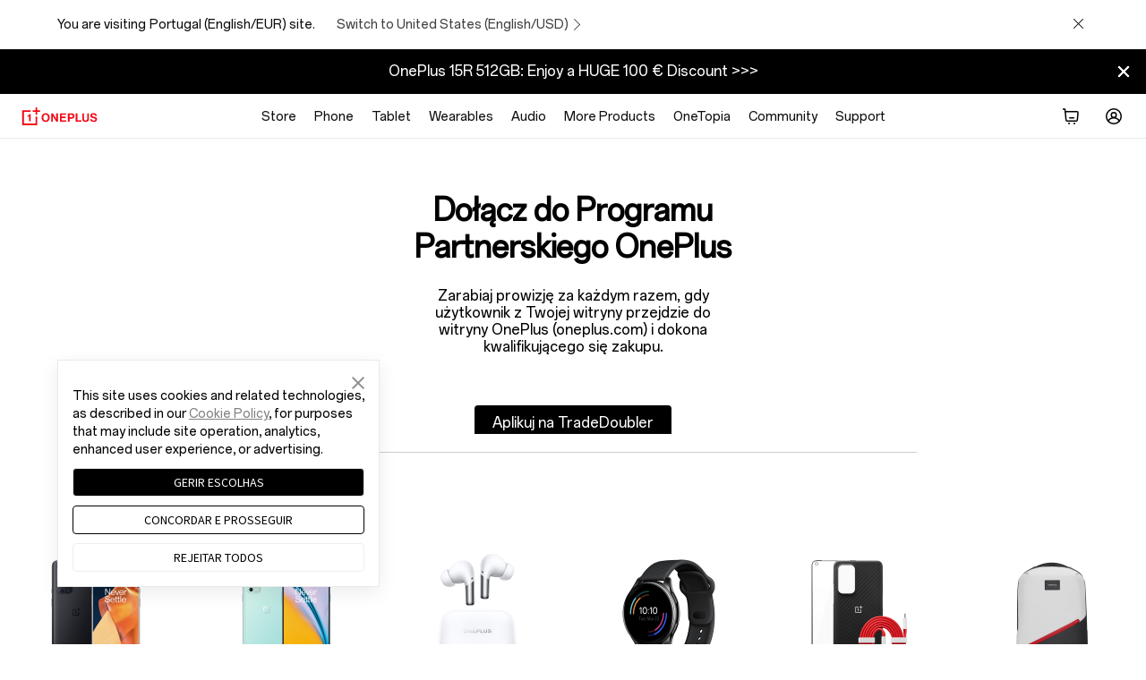

--- FILE ---
content_type: text/html
request_url: https://www.oneplus.com/pt/affiliate-program
body_size: 30242
content:

<!DOCTYPE HTML>

<html lang="pt-PT" from="AEM:Oasis">
  <script>
    var isIE11 = (/Trident\/7\./).test(navigator.userAgent);
    if(isIE11) {
      var script = document.createElement('script');
      script.type = 'text/javascript';
      script.src = 'https://www.oneplus.com/content/dam/statics/oasis/js/polyfill.min.js';
      document.getElementsByTagName('head')[0].appendChild(script);
    }
  </script>
  <head>
    <meta charset="UTF-8"/>
    <title>
    Affiliate Program  - OnePlus (Portugal)
    </title>
    
    
    
    <link rel="canonical" href="https://www.oneplus.com/pt/affiliate-program"/>
    <link rel="alternate" hreflang="en-US" href="https://www.oneplus.com/us/affiliate-program"/>
    <link rel="alternate" hreflang="es-US" href="https://www.oneplus.com/us_es/affiliate-program"/>
    <link rel="alternate" hreflang="fr-CA" href="https://www.oneplus.com/ca_fr/affiliate-program"/>
    <link rel="alternate" hreflang="en-CA" href="https://www.oneplus.com/ca_en/affiliate-program"/>
    <link rel="alternate" hreflang="de-AT" href="https://www.oneplus.com/at/affiliate-program"/>
    <link rel="alternate" hreflang="nl-BE" href="https://www.oneplus.com/be_nl/affiliate-program"/>
    <link rel="alternate" hreflang="fr-BE" href="https://www.oneplus.com/be_fr/affiliate-program"/>
    <link rel="alternate" hreflang="en-BG" href="https://www.oneplus.com/bg/affiliate-program"/>
    <link rel="alternate" hreflang="en-HR" href="https://www.oneplus.com/hr/affiliate-program"/>
    <link rel="alternate" hreflang="el-CY" href="https://www.oneplus.com/cy_gr/affiliate-program"/>
    <link rel="alternate" hreflang="tr-CY" href="https://www.oneplus.com/cy_tr/affiliate-program"/>
    <link rel="alternate" hreflang="en-CZ" href="https://www.oneplus.com/cz/affiliate-program"/>
    <link rel="alternate" hreflang="da-DK" href="https://www.oneplus.com/dk/affiliate-program"/>
    <link rel="alternate" hreflang="en-EE" href="https://www.oneplus.com/ee/affiliate-program"/>
    <link rel="alternate" hreflang="fi-FI" href="https://www.oneplus.com/fi/affiliate-program"/>
    <link rel="alternate" hreflang="fr-FR" href="https://www.oneplus.com/fr/affiliate-program"/>
    <link rel="alternate" hreflang="de-DE" href="https://www.oneplus.com/de/affiliate-program"/>
    <link rel="alternate" hreflang="el-GR" href="https://www.oneplus.com/gr/affiliate-program"/>
    <link rel="alternate" hreflang="en-HU" href="https://www.oneplus.com/hu/affiliate-program"/>
    <link rel="alternate" hreflang="en-IE" href="https://www.oneplus.com/ie/affiliate-program"/>
    <link rel="alternate" hreflang="it-IT" href="https://www.oneplus.com/it/affiliate-program"/>
    <link rel="alternate" hreflang="en-LV" href="https://www.oneplus.com/lv/affiliate-program"/>
    <link rel="alternate" hreflang="en-LT" href="https://www.oneplus.com/lt/affiliate-program"/>
    <link rel="alternate" hreflang="fr-LU" href="https://www.oneplus.com/lu_fr/affiliate-program"/>
    <link rel="alternate" hreflang="de-LU" href="https://www.oneplus.com/lu_de/affiliate-program"/>
    <link rel="alternate" hreflang="en-MT" href="https://www.oneplus.com/mt/affiliate-program"/>
    <link rel="alternate" hreflang="nl-NL" href="https://www.oneplus.com/nl/affiliate-program"/>
    <link rel="alternate" hreflang="pl-PL" href="https://www.oneplus.com/pl/affiliate-program"/>
    <link rel="alternate" hreflang="en-PT" href="https://www.oneplus.com/pt/affiliate-program"/>
    <link rel="alternate" hreflang="en-RO" href="https://www.oneplus.com/ro/affiliate-program"/>
    <link rel="alternate" hreflang="es-ES" href="https://www.oneplus.com/es/affiliate-program"/>
    <link rel="alternate" hreflang="en-SK" href="https://www.oneplus.com/sk/affiliate-program"/>
    <link rel="alternate" hreflang="en-SI" href="https://www.oneplus.com/si/affiliate-program"/>
    <link rel="alternate" hreflang="sv-SE" href="https://www.oneplus.com/se/affiliate-program"/>
    <link rel="alternate" hreflang="en-GB" href="https://www.oneplus.com/uk/affiliate-program"/>
    <link rel="alternate" hreflang="en-NO" href="https://www.oneplus.com/no/affiliate-program"/>
    <link rel="alternate" hreflang="ru-RU" href="https://www.oneplus.com/ru/affiliate-program"/>
    <link rel="alternate" hreflang="en-IN" href="https://www.oneplus.in/affiliate-program"/>
    <link rel="alternate" hreflang="en-TR" href="https://www.oneplus.com/tr/affiliate-program"/>
    
    <meta name="template" content="campaign-page-template"/>
    <meta name="viewport" content="width=device-width, initial-scale=1"/>
    <meta name="referrer" content="no-referrer-when-downgrade"/>
    <meta http-equiv="Content-Security-Policy" content="upgrade-insecure-requests"/>

    <meta property="og:title" content="Affiliate Program"/>
    <meta property="og:description"/>
    <meta property="og:url" content="https://www.oneplus.com/pt/affiliate-program"/>
    <meta property="og:locale" content="pt-PT"/>
    <meta property="og:image" content="https://www.oneplus.com/content/dam/oasis/page/common/logo/OnePlus_Logo.png"/>
    <meta property="og:type" content="website"/>
    <meta property="og:site_name" content="OnePlus"/>
    
    


  
    
<link rel="stylesheet" href="/etc.clientlibs/oasis/clientlibs/clientlib-site.min.ACSHASH598d69c702a89b4fc4cc906db00dee61.css" type="text/css">





  
  
  
  
    <link rel="stylesheet" href="https://www.oneplus.com/content/dam/statics/oasis/font/aem-font/index-v3.css?version=v1"/>
  


  
  <link rel="icon" href="https://www.oneplus.com/content/dam/oasis/oneplus.ico" type="image/x-icon"/>
  <link rel="shortcut icon" href="https://www.oneplus.com/content/dam/oasis/oneplus.ico" type="image/x-icon"/>
  


  
    
<link rel="stylesheet" href="/etc.clientlibs/oasis/clientlibs/clientlib-campaign.min.ACSHASHd41d8cd98f00b204e9800998ecf8427e.css" type="text/css">






  





                              <script>!function(e){var n="https://s.go-mpulse.net/boomerang/";if("False"=="True")e.BOOMR_config=e.BOOMR_config||{},e.BOOMR_config.PageParams=e.BOOMR_config.PageParams||{},e.BOOMR_config.PageParams.pci=!0,n="https://s2.go-mpulse.net/boomerang/";if(window.BOOMR_API_key="M4KEG-LG5GS-5FYCU-LKNFJ-XPFZT",function(){function e(){if(!o){var e=document.createElement("script");e.id="boomr-scr-as",e.src=window.BOOMR.url,e.async=!0,i.parentNode.appendChild(e),o=!0}}function t(e){o=!0;var n,t,a,r,d=document,O=window;if(window.BOOMR.snippetMethod=e?"if":"i",t=function(e,n){var t=d.createElement("script");t.id=n||"boomr-if-as",t.src=window.BOOMR.url,BOOMR_lstart=(new Date).getTime(),e=e||d.body,e.appendChild(t)},!window.addEventListener&&window.attachEvent&&navigator.userAgent.match(/MSIE [67]\./))return window.BOOMR.snippetMethod="s",void t(i.parentNode,"boomr-async");a=document.createElement("IFRAME"),a.src="about:blank",a.title="",a.role="presentation",a.loading="eager",r=(a.frameElement||a).style,r.width=0,r.height=0,r.border=0,r.display="none",i.parentNode.appendChild(a);try{O=a.contentWindow,d=O.document.open()}catch(_){n=document.domain,a.src="javascript:var d=document.open();d.domain='"+n+"';void(0);",O=a.contentWindow,d=O.document.open()}if(n)d._boomrl=function(){this.domain=n,t()},d.write("<bo"+"dy onload='document._boomrl();'>");else if(O._boomrl=function(){t()},O.addEventListener)O.addEventListener("load",O._boomrl,!1);else if(O.attachEvent)O.attachEvent("onload",O._boomrl);d.close()}function a(e){window.BOOMR_onload=e&&e.timeStamp||(new Date).getTime()}if(!window.BOOMR||!window.BOOMR.version&&!window.BOOMR.snippetExecuted){window.BOOMR=window.BOOMR||{},window.BOOMR.snippetStart=(new Date).getTime(),window.BOOMR.snippetExecuted=!0,window.BOOMR.snippetVersion=12,window.BOOMR.url=n+"M4KEG-LG5GS-5FYCU-LKNFJ-XPFZT";var i=document.currentScript||document.getElementsByTagName("script")[0],o=!1,r=document.createElement("link");if(r.relList&&"function"==typeof r.relList.supports&&r.relList.supports("preload")&&"as"in r)window.BOOMR.snippetMethod="p",r.href=window.BOOMR.url,r.rel="preload",r.as="script",r.addEventListener("load",e),r.addEventListener("error",function(){t(!0)}),setTimeout(function(){if(!o)t(!0)},3e3),BOOMR_lstart=(new Date).getTime(),i.parentNode.appendChild(r);else t(!1);if(window.addEventListener)window.addEventListener("load",a,!1);else if(window.attachEvent)window.attachEvent("onload",a)}}(),"".length>0)if(e&&"performance"in e&&e.performance&&"function"==typeof e.performance.setResourceTimingBufferSize)e.performance.setResourceTimingBufferSize();!function(){if(BOOMR=e.BOOMR||{},BOOMR.plugins=BOOMR.plugins||{},!BOOMR.plugins.AK){var n=""=="true"?1:0,t="",a="cj3mlsqx24f662lmv67q-f-483f32761-clientnsv4-s.akamaihd.net",i="false"=="true"?2:1,o={"ak.v":"39","ak.cp":"1309350","ak.ai":parseInt("785223",10),"ak.ol":"0","ak.cr":10,"ak.ipv":4,"ak.proto":"h2","ak.rid":"4ca0fcbf","ak.r":48121,"ak.a2":n,"ak.m":"b","ak.n":"essl","ak.bpcip":"18.118.197.0","ak.cport":51662,"ak.gh":"23.62.38.234","ak.quicv":"","ak.tlsv":"tls1.3","ak.0rtt":"","ak.0rtt.ed":"","ak.csrc":"-","ak.acc":"","ak.t":"1768730559","ak.ak":"hOBiQwZUYzCg5VSAfCLimQ==MsoOUuFmjHZ3rJIy3kdsGdCiWIFdWQi6eF0jPr9Wg74XBk+pAv9Yq6bGf8chHwRoOmjMusrhtZEPtJ7nJijI3M9e65JXBMUwMtG6kmj6+quvSKCPNgaAbkjTlrUIrq2aKbZ5MgN3GiMU8iB5UnW8MIOvreiyeu+fx0sisOxexdiDZsM1JFfoaF+kkeGx9jXxpGxRr1/nOkOnCuQc/tYT9ZUXOyzfY35JqqPhlY6NgbuLAN9yz7jj/aW/qRlOzqN/diq1y90gonceQVhCGkJXTe7kBe43fQ1fUoJN1sFZc4uE5hK/WRP2+u7sV/V2UXM6rBlpNXmQ2Rm2VHeQAlYzJ2f8uOJZSyVsYTSgH5Vtoyzpdm5nDayKhuCo7X3xOPRwg5uLqovmOxhxcRLIteICh1CVOZQB9InSlUkdVhe/6jk=","ak.pv":"38","ak.dpoabenc":"","ak.tf":i};if(""!==t)o["ak.ruds"]=t;var r={i:!1,av:function(n){var t="http.initiator";if(n&&(!n[t]||"spa_hard"===n[t]))o["ak.feo"]=void 0!==e.aFeoApplied?1:0,BOOMR.addVar(o)},rv:function(){var e=["ak.bpcip","ak.cport","ak.cr","ak.csrc","ak.gh","ak.ipv","ak.m","ak.n","ak.ol","ak.proto","ak.quicv","ak.tlsv","ak.0rtt","ak.0rtt.ed","ak.r","ak.acc","ak.t","ak.tf"];BOOMR.removeVar(e)}};BOOMR.plugins.AK={akVars:o,akDNSPreFetchDomain:a,init:function(){if(!r.i){var e=BOOMR.subscribe;e("before_beacon",r.av,null,null),e("onbeacon",r.rv,null,null),r.i=!0}return this},is_complete:function(){return!0}}}}()}(window);</script></head>
  <body class="campaign-page base-page page basicpage op-lazyload ">
    
      <h1 class="visuallyhidden">Affiliate Program</h1>
    
    


    <script>
        window.DIGITAL_DATA = {
            pageInfo: {
                "pageTitle" : "Affiliate Program",
                "pageGroup" : "Other Page",
                "countryCode" : "pt",
                "language" : "pt_PT",
                "deployArea" : "eu"
            }
        }
    </script>



    


    <script>(function(w,d,s,l,i){w[l]=w[l]||[];w[l].push({'gtm.start':
      new Date().getTime(),event:'gtm.js'});var f=d.getElementsByTagName(s)[0],
      j=d.createElement(s),dl=l!='dataLayer'?'&l='+l:'';j.async=true;j.src=
      'https://www.googletagmanager.com/gtm.js?id='+i+dl;f.parentNode.insertBefore(j,f);
    })(window,document,'script','dataLayer','GTM-5HW9RGK');</script>
    <noscript>
      <iframe src="https://www.googletagmanager.com/ns.html?id=GTM-5HW9RGK" height="0" width="0" style="display:none;visibility:hidden"></iframe>
    </noscript>





  <script>
    window.AJAX_OPTIONS = {
      timeout: 30000,
      tips: "Oops, the spaceship just got lost! We are trying to get it back to earth."
    }
  </script>


  
    
      <input type="hidden" id="_com_account" name="_com_account" value="https://account.oneplus.com"/>
    
      <input type="hidden" id="_in_account" name="_in_account" value="https://account.oneplus.in"/>
    
      <input type="hidden" id="_cn_account" name="_cn_account" value="https://account.oneplus.com/cn"/>
    
      <input type="hidden" id="_cn_host" name="_cn_host" value="https://www.oneplus.com/cn"/>
    
      <input type="hidden" id="_net_host" name="_net_host" value="https://www.oneplus.com"/>
    
      <input type="hidden" id="_india_host" name="_india_host" value="https://www.oneplus.in"/>
    
      <input type="hidden" id="client_id_levin" name="client_id_levin" value="e4d4fc7eb94249febb80ed7e64b7c035"/>
    
      <input type="hidden" id="link-home" name="link-home" value="https://www.oneplus.com/pt/"/>
    
      <input type="hidden" id="link-user-center" name="link-user-center" value="https://www.oneplus.com/pt/customer/info"/>
    
      <input type="hidden" id="mark-current-store" name="mark-current-store" value="pt"/>
    
      <input type="hidden" id="xman-domain" name="xman-domain" value="https://storeapi-eu.oneplus.com/xman"/>
    
      <input type="hidden" id="domain_host_levin" name="domain_host_levin" value="https://levinapi-eu.oneplus.com/v2/api/router"/>
    
      <input type="hidden" id="client_id_levin" name="client_id_levin" value="e4d4fc7eb94249febb80ed7e64b7c035"/>
    
      <input type="hidden" id="currencySymbol" name="currencySymbol" value="€"/>
    
      <input type="hidden" id="subscribe_list_id" name="subscribe_list_id" value="7a427be021"/>
    
      <input type="hidden" name="ga-event-category" id="ga-event-category" value="affiliate-program"/>
      <input type="hidden" id="local_price_format" name="local_price_format" value="%7B%22pattern%22%3A%22%25s%5Cu00a0%5Cu20ac%22%2C%22precision%22%3A2%2C%22requiredPrecision%22%3A2%2C%22decimalSymbol%22%3A%22%2C%22%2C%22groupSymbol%22%3A%22.%22%2C%22groupLength%22%3A3%2C%22integerRequired%22%3A1%7D"/>
      <input type="hidden" id="mark-currency-format" name="mark-currency-format" value="%7B%22pattern%22%3A%22%25s%5Cu00a0%5Cu20ac%22%2C%22precision%22%3A2%2C%22requiredPrecision%22%3A2%2C%22decimalSymbol%22%3A%22%2C%22%2C%22groupSymbol%22%3A%22.%22%2C%22groupLength%22%3A3%2C%22integerRequired%22%3A1%7D"/>
      <input type="hidden" id="_current_store" name="_current_store" value="pt"/>
      <input type="hidden" id="deploy-area" name="deploy-area" value="eu"/>
      <input type="hidden" id="mallapi-domain" name="mallapi-domain" value="https://mallapi-eu.oneplus.com/v2/api/router"/>
      <input type="hidden" id="accountapi-domain" name="accountapi-domain" value="https://accountapi-eu.oneplus.com"/>
      <input type="hidden" id="member-domain" name="member-domain" value="https://memberapi-eu.oneplus.com"/>
      <input type="hidden" name="mark-currency-code" id="mark-currency-code" value="EUR"/>
      <input type="hidden" name="bag-cart-products" id="bag-cart-products" value="https://storeapi-eu.oneplus.com/xman/cart/index"/>
      <input type="hidden" name="link-sign-in" id="link-sign-in" value="https://storeapi-eu.oneplus.com/xman/user/ac-login"/>
      <input type="hidden" id="review_host" name="review_host" value="https://reviewapi-eu.oneplus.com"/>
      
      <input type="hidden" id="captcha_app_id" name="captcha_app_id" value="add491eacf9c3ac70368281dd4b7df86"/>
      <input type="hidden" id="finger-print-url" name="finger-print-url" value="https://bsp-di-fr.heytapmobile.com/v1/js/d"/>
      <input type="hidden" id="finger-print-appId" name="finger-print-appId" value="f95c1e78b0ae4d0189a65de1ce878d65"/>
      <input type="hidden" id="mallapi-rcc-domain" name="mallapi-rcc-domain" value="https://mallapi-eu.oneplus.com/v2/api/rest"/>
    


  


  <div vue-comp="header-common" class="" v-cloak>
  <!-- 问卷统一入口 -->
  <slide-question v-if="showQuestion || showHotjarQuestion" :question-data="questionData" @close-question="closeQuestion">

  </slide-question>

  <bar-store-confirm class="hidden-in-bbs-app hidden-in-heytap-app hidden-in-store-app hidden-in-member-app"></bar-store-confirm>

  <!-- S ribbon -->
  <bar-hint class="hidden-in-bbs-app hidden-in-heytap-app hidden-in-store-app hidden-in-member-app">
    <p class="text-white" slot="rich"></p>
    <p class="text-white" slot="compact"></p>
  </bar-hint>
  <!-- E ribbon -->
  <div class="floating-layer" v-if="isShowFloating">
    <!-- 客服浮窗 -->
    <online-chat class="hidden-in-store-app hidden-in-heytap-app hidden-in-member-app"></online-chat>
    <!-- 下载浮窗 -->
    
  </div>

  <one-dialog ref="errMsg" class-name="err-msg">{{errMsg}}</one-dialog>
</div>

  <header>

<div vue-comp="headerV3" v-cloak>
  <div class="hidden-in-store-app hidden-in-member-app hidden-in-heytap-app">
    <header id="header-v3" class="header-v3 nav-opacity">
      <div :class="['top-header', {'fixed' : isXsMenu}]">
        <div class="nav">
          <!-- S logo -->
          <div class="nav-logo logo">
            <transition name="xsLogo-fade">
              <a href="https://www.oneplus.com/pt/" @click="ga4Event({button_name:'Oneplus Logo', function_type:'back to homepage'}, 'function_entry')" v-show="!productMenuFlag">
                <svg class="ico svg-icon" xmlns="http://www.w3.org/2000/svg" viewBox="0 0 103 24">
                  <path fill-rule="evenodd" clip-rule="evenodd" d="M.998 3.75V24h20.25V12.438h-2.25v9.312H3.248V6h9.313V3.75H.998zM18.996 0v3.75h-3.75V6h3.75v3.75h2.25V6h3.75V3.75h-3.75V0h-2.25z"></path>
                  <path fill-rule="evenodd" clip-rule="evenodd" d="M12.56 18.75V8.875h-2c0 .68-.229 1.192-.576 1.496-.362.304-.911.441-1.548.441h-.25v1.626h2.124v6.312h2.25zm23.264-5.087c0-2.278-1.023-4.046-3.116-4.046s-3.163 1.768-3.163 4.046c0 2.263 1.07 4.031 3.163 4.031s3.116-1.768 3.116-4.03zm-8.642 0c0-3.41 2.14-5.942 5.511-5.942 3.372 0 5.496 2.533 5.496 5.942 0 3.41-2.124 5.927-5.496 5.927-3.37 0-5.511-2.517-5.511-5.927zm12.986-5.719h2.349l3.802 6.357c.367.62.798 1.593.798 1.593h.033s-.064-1.18-.064-1.976V7.944h2.284v11.39h-2.236l-3.899-6.292c-.367-.605-.814-1.577-.814-1.577h-.032s.064 1.195.064 1.991v5.879h-2.285V7.944zm11.836 0h8.403v1.943h-6.086v2.55h5.336v1.895H54.32v3.075h6.134v1.928h-8.451V7.944zm13.086 5.385h2.396c1.214 0 1.853-.67 1.853-1.705 0-1.067-.67-1.673-1.82-1.673h-2.43v3.378zm-2.4-5.385h5.017c1.326 0 2.316.382 2.987 1.068.64.653 1.023 1.545 1.023 2.596 0 2.15-1.422 3.6-3.818 3.6h-2.812v4.127h-2.396V7.945zm10.74 0h2.316v9.463h5.368v1.928H73.43V7.944zm8.912 7.726V7.945h2.317v7.727c0 1.178.59 2.007 2.14 2.007 1.47 0 2.157-.86 2.157-2.039V7.944h2.317v7.727c0 2.437-1.502 3.855-4.425 3.855-2.956 0-4.506-1.386-4.506-3.855zm10.56.144h2.269c.16 1.37.942 1.912 2.572 1.912 1.182 0 2.22-.414 2.22-1.466 0-1.115-1.085-1.338-2.827-1.736-2.045-.462-3.914-1.004-3.914-3.378 0-2.246 1.837-3.409 4.377-3.409 2.573 0 4.234 1.258 4.41 3.553h-2.221c-.128-1.148-1.022-1.721-2.205-1.721-1.246 0-2.06.526-2.06 1.338 0 .924.798 1.195 2.492 1.562 2.348.51 4.265 1.067 4.265 3.52 0 2.31-1.869 3.6-4.44 3.6-3.1 0-4.858-1.37-4.938-3.775z"></path>
                </svg>
              </a>
            </transition>
            <transition name="xsBack-fade">
              <div v-show="productMenuFlag" class="go-back" @click="goBack">
                <svg class="ico svg-icon" viewBox="0 0 20 20">
                  <path clip-rule="evenodd" d="M13 10.41l-5.25 5.506-.861-.905L11.667 10 6.889 4.988l.861-.905L13 9.589c.22.226.22.594 0 .821z"></path>
                </svg>
              </div>
            </transition>
          </div>
          <!-- E logo -->

          <!-- S PC product nav -->
          <div class="nav-center">
            <ul v-if="headerData && headerData.productItems && headerData.productItems.length > 0">
              <template v-for="(item, k) in headerData.productItems">
                <li v-if="(isDtbMode && Number(item.isDtb)) || (!isDtbMode && !Number(item.isDtb)) || item.navType == 'commonNav'" class="first-product" :class="item.navStyle" @mouseenter="showSecondMenu(k, $event, item.nav)" @mouseleave="showSecondMenu(-1, $event)">
                  <a @click="ga4Event({level: 'first',nav_group: 'none',nav_name: item.navItem})" class="font-body-md first-product-name black95" :target="item.navNewPage" :href="initLink(item.navItemLink)">{{item.nav}}</a>

                  <!-- S PC二级导航 -->
                  <transition name="nav-fade">
                    <template v-if="(item.leftItems && item.leftItems.length > 0) || (item.rightItems && item.rightItems.length > 0)">
                      <nav :class="['product-list', {'nav-show': navIndex == k}]" v-show="navIndex == k">
                        <div class="product-box">
                          <!-- S 二级导航左边产品部分 -->
                          <div class="list-left">
                            <div class="list-left-box list-box">
                              <!-- 大标题 -->
                              <a @click="ga4Event({nav_group:item.nav, method:'Big Title', nav_name:item.leftTitle, level: 'second', position: 'Left'})" v-if="item.leftTitle" :href="initLink(item.secondTitleLink)" class="list-title font-subheading-md">{{item.leftTitle}}
                                <svg class="icon svg-icon arrow-icon" viewBox="0 0 20 20">
                                  <g clip-path="url(#icon-arrow-right-simple_clip0_430_12888)">
                                    <path d="M15.19 10.75H2v-1.5h13.19l-4.72-4.72 1.06-1.06L18.06 10l-6.53 6.53-1.06-1.06 4.72-4.72z"></path>
                                  </g>
                                  <defs>
                                    <clipPath id="icon-arrow-right-simple_clip0_430_12888">
                                      <path d="M0 0h20v20H0z"></path>
                                    </clipPath>
                                  </defs>
                                </svg>
                              </a>

                              <!-- 产品列表 -->
                              <div v-for="list in item.leftItems" class="product-series">
                                <a @click="ga4Event({nav_group:item.nav, method:list.title, nav_name:item.leftTitle, level: 'second', position: 'Left'})" :href="initLink(list.titleLink)" :class="[list.subItem && list.subItem.length > 0 ? 'font-note-sm black55' : 'emptyList font-body-md black95', 'product-series-title']">{{list.title}}</a>
                                <ul v-if="list.subItem && list.subItem.length > 0" class="product-series-main">
                                  <li v-for="product in list.subItem">
                                    <a @click="ga4Event({nav_group:item.nav, method:list.title, nav_name:product.name, level: 'second', position: 'Left'})" :href="initLink(product.link)" :target="product.newPage">
                                      <div class="img-box" v-if="product.img">
                                        <img class="op-lazyload" :data-src-2x="product.img" alt=""/>
                                      </div>
                                      <div class="product-name font-body-md black95">{{product.name}}</div>
                                      <div v-if="product.tag" class="product-tag font-note-xs">{{product.tag}}</div>
                                    </a>
                                  </li>
                                </ul>
                              </div>
                            </div>
                          </div>
                          <!-- E 二级导航左边产品部分 -->

                          <!-- S 二级导航右边文字链部分 -->
                          <div :class="['list-right', {'list-right-empty': !item.rightTitle && !item.rightItems && !headerData.appDownload}]">
                            <div class="list-right-box list-box">
                              <!-- 大标题 -->
                              <a @click="ga4Event({nav_group:item.nav, method:'Big Title', nav_name:item.rightTitle, level: 'second', position: 'Right'})" v-if="item.rightTitle" class="font-body-md black95" :href="initLink(item.titleLink)">{{item.rightTitle}}</a>

                              <!-- 文字链列表 -->
                              <div v-for="link in item.rightItems" class="link-series">
                                <p v-if="link.title" class="font-note-sm black55">{{link.title}}</p>
                                <ul v-if="link.subItem && link.subItem.length > 0">
                                  <li v-for="subLink in link.subItem">
                                    <a @click="ga4Event({nav_group:item.nav, method:subLink.text, nav_name:link.title, level: 'second', position: 'Right'})" class="font-body-md black95" :href="initLink(subLink.textLink)" :target="subLink.newPage">{{subLink.text}}</a>
                                  </li>
                                </ul>
                              </div>

                              <!-- app下载 -->
                              <div class="app-download" v-if="headerData.appDownload">
                                <a @click="ga4Event({nav_group:item.nav, method:'Get APP', nav_name:headerData.appDownload, level: 'second', position: 'Right'})" class="font-body-md black95" :href="initLink(headerData.appDownloadLink)" :target="headerData.appDownloadnewpage">{{headerData.appDownload}}
                                  <svg class="icon svg-icon arrow-icon" viewBox="0 0 20 20">
                                    <g clip-path="url(#icon-arrow-right-simple_clip0_430_12888)">
                                      <path d="M15.19 10.75H2v-1.5h13.19l-4.72-4.72 1.06-1.06L18.06 10l-6.53 6.53-1.06-1.06 4.72-4.72z"></path>
                                    </g>
                                    <defs>
                                      <clipPath id="icon-arrow-right-simple_clip0_430_12888">
                                        <path d="M0 0h20v20H0z"></path>
                                      </clipPath>
                                    </defs>
                                  </svg>
                                </a>
                              </div>
                            </div>
                          </div>
                          <!-- E 二级导航右边文字链部分 -->
                        </div>
                      </nav>
                    </template>
                  </transition>
                  <!-- E PC二级导航 -->
                </li>
              </template>
            </ul>
          </div>
          <!-- E PC product nav -->

          <!-- S nav right -->
          <ul class="nav-right">
            <!-- S 搜索 -->
            <template v-if="!isDtbMode && Number(headerData.searchDisplay)">
              <transition name="xsMenu-fade">
                <li v-show="!isXsMenu" class="header-search" @mouseenter="getSearchInfo(1)" @mouseleave="getSearchInfo(0)">
                  <a @click="getSearchInfo(1, true)">
                    <svg class="svg-icon ico-header-search" xmlns="http://www.w3.org/2000/svg" width="24" height="24" viewBox="0 0 24 24" fill="none">
                      <path fill-rule="evenodd" clip-rule="evenodd" d="M16.6918 10.8959C16.6918 14.0969 14.0969 16.6918 10.8959 16.6918C7.69492 16.6918 5.1 14.0969 5.1 10.8959C5.1 7.69492 7.69492 5.1 10.8959 5.1C14.0969 5.1 16.6918 7.69492 16.6918 10.8959ZM15.5294 16.6608C14.2616 17.6812 12.6501 18.2918 10.8959 18.2918C6.81127 18.2918 3.5 14.9806 3.5 10.8959C3.5 6.81127 6.81127 3.5 10.8959 3.5C14.9806 3.5 18.2918 6.81127 18.2918 10.8959C18.2918 12.6501 17.6812 14.2616 16.6608 15.5294L20.5011 19.3697L19.3697 20.5011L15.5294 16.6608Z" fill="black"/>
                    </svg>
                  </a>

                  <!-- S 搜索弹窗 -->
                  <div class="search-card" :class="searchFocused ? 'active' : '' ">
                    <one-search ref="searchInput" v-if="searchInit" @submit="searchWord" focused-on @cancel="cancelXsSearch"></one-search>
                  </div>
                  <!-- E 搜索弹窗 -->
                </li>
              </transition>
            </template>
            <!-- E 搜索 -->

            <!-- S 购物车 -->
            <template v-if="!isDtbMode && Number(headerData.cartDisplay)">
              <transition name="xsMenu-fade">
                <li v-show="!isXsMenu" :class="['mini-cart', {'active': showMiniCart}]" @mouseenter="fetchCartInfo" @mouseleave="closeMiniCart" ref="shopBag">
                  <a :class="{'active': showMiniCart}" @click="clickMiniCart">
                    <svg class="ico svg-icon ico-cart show-number" viewBox="0 0 24 24" fill="none">
                      <path d="M3 4.75h1.825l.588 5.588.557 5.852A2 2 0 007.961 18h10.077a2 2 0 001.991-1.81l.762-8A2 2 0 0018.801 6H7.198c-.254 0-.497.047-.72.134L6.246 3.92a.75.75 0 00-.746-.67H3v1.5zm4.214 8.675l.032-.004-.34-3.233-.204-2.14a.5.5 0 01.497-.548H18.8a.5.5 0 01.498.547l-.762 8a.5.5 0 01-.498.453H7.961a.5.5 0 01-.497-.453l-.25-2.622z"></path>
                      <path d="M10 13.75a.75.75 0 01.75-.75h4.5a.75.75 0 010 1.5h-4.5a.75.75 0 01-.75-.75zM11 20a1 1 0 11-2 0 1 1 0 012 0zm6 0a1 1 0 11-2 0 1 1 0 012 0z"></path>
                    </svg>
                    <span class="red-dot font-note-xs" v-if="cart.itemNum && cart.itemNum > 0">{{cart.itemNum}}</span>
                  </a>

                  <!-- mini购物车-S  -->
                  <div :class="['cart-warper', {'active': showMiniCart}]">
                    <nav class="basket-info-nav">
                      <div class="basket-main">
                        <div class="cart-items-placeholder" v-if="cart.loading">
                          <one-spinner></one-spinner>
                          <div class="loading-text">{{searchData.loading}}</div>
                        </div>
                        <div v-else class="minicart-container" :class="{'empty-cart':!(cart.cartGoods && cart.cartGoods.length)}">
                          <ul class="cart-products" v-if="cart.cartGoods && cart.cartGoods.length && !cart.loading">
                            <li v-for="(item,index) in cart.cartGoods" class="products-link" :class="{'gift-item': item.buyType == 2}">
                              <a :href="item.urlPath">
                                <div class="cart-item-warper">
                                  <div class="cart-item-td td-image">
                                    <span class="image-placeholder">
                                      <img :src="clipImage(item.imageUrl, '160x160')" :srcset="item.imageUrl+ ' 1x,' + item.imageUrl+ ' 2x'" :alt="item.displayName"/>
                                    </span>
                                  </div>
                                  <div class="cart-item-info">
                                    <span class="main-item-warper">
                                      <div class="main-item">
                                        <!-- 商品名称 -->
                                        <div class="cart-item-name">
                                          <!-- 商品名 -->
                                          <div class="font-body-md">
                                            <template v-if="item.attachment && item.attachment.productDisplayName">{{item.attachment.productDisplayName}}</template>
                                            <template v-else>{{item.displayName}}</template>
                                            <!-- 赠品标签 -->
                                            <span class="tag-gift-tag font-note-xs" v-if="item.buyType == 2">{{searchData.gift}}</span>
                                          </div>
                                          <!-- 商品选型 -->
                                          <template v-for="option in item.attachment.skuSelectOptions">
                                            <span class="item-attr font-note-sm">{{option.optLabel}}</span>
                                          </template>
                                        </div>
                                        <!-- 价格信息 -->
                                        <div class="item-price-info no-wrap font-note-sm">
                                          <span class="now-price">{{formatCurrency(item.nowPrice)}}</span>
                                          <span class="item-qty">
                                            x {{item.skuCount}}
                                          </span>
                                        </div>
                                      </div>
                                    </span>
                                    <span v-for="childItem in item.childItems" v-if="childItem.buyType == 2 || childItem.itemType == 4" class="cart-sku-gift-item">
                                      <div class="cart-item-name font-body-md">
                                        <span>{{childItem.displayName}}</span>
                                        <!-- 赠品标签 -->
                                        <span v-if="childItem.buyType == 2" class="tag-gift-tag font-note-xs">{{searchData.gift}}</span>
                                        <!-- 保险标签 -->
                                        <span v-else-if="childItem.itemType == 4" class="font-note-xs tag-gift-tag">{{searchData.insurance}}</span>
                                      </div>
                                      <span class="item-price-info no-wrap font-note-sm">
                                        <span v-if="childItem.buyType == 2" class="now-price">{{searchData.free}}</span>
                                        <span v-else-if="childItem.itemType == 4" class="now-price">{{formatCurrency(childItem.nowPrice)}}</span>
                                        <span class="item-qty">x {{childItem.skuCount}}</span>
                                      </span>
                                    </span>
                                    <!-- 以旧换新 -->
                                    <span v-if="item.evaluateOrder" class="cart-sku-gift-item" :class="item.evaluateOrder && item.evaluateOrder.evaluationIsExpired?'expired':''">
                                      <div class="cart-item-name font-body-md">
                                        <span>{{searchData.exchangeProgram}}</span>
                                        <span class="tag-gift-tag font-note-xs expired-tag">{{searchData.expired}}</span>
                                      </div>
                                      <span class="item-price-info no-wrap font-note-sm">
                                        <span class="now-price">-{{formatCurrency(item.evaluateOrder.evaluateTotalPrice)}}</span>
                                      </span>
                                    </span>
                                  </div>
                                </div>
                              </a>
                            </li>
                          </ul>

                          <!-- 购物车为空 -->
                          <div class="cart-no-products" v-if="cart.cartGoods && !cart.cartGoods.length && !cart.loading">
                            <div class="text-container font-body-lg">
                              <p v-if="!cart.showError">
                                {{searchData.emptyCart}}
                              </p>
                              <p v-if="cart.showError">
                                {{searchData.oopsText}}
                              </p>
                            </div>
                            <div class="icon-container">
                              <svg class="ico svg-icon ico-shop-bag" viewBox="0 0 120 120" fill="none">
                                <path d="M35.25 46.517a1.03 1.03 0 011.022-1.165h57.517a1.03 1.03 0 011.022 1.165l-4.148 31.54a1.03 1.03 0 01-1.021.897H40.419a1.03 1.03 0 01-1.022-.896L35.25 46.517z" stroke="#000" stroke-width="1.237"></path>
                                <path d="M15 36.358h11.872a3.092 3.092 0 013.066 2.689l6.726 51.065a3.092 3.092 0 003.065 2.688h48.04" stroke="#000" stroke-width="1.237"></path>
                                <ellipse cx="77.235" cy="96.354" rx="2.826" ry="2.955" stroke="#000" stroke-width="1.237"></ellipse>
                                <ellipse cx="52.055" cy="96.354" rx="2.826" ry="2.955" stroke="#000" stroke-width="1.237"></ellipse>
                                <path d="M39.4 76.6h-4.803m-3.354-26.214h4.625" stroke="#000" stroke-width="1.237"></path>
                                <path d="M29.701 40.413h-13.47a1.03 1.03 0 01-1.03-1.031v-3.594M36.2 89h50.37c.569 0 1.03.462 1.03 1.031v3.37M35.868 50.334h58.496" stroke="#000" stroke-width=".618"></path>
                                <path opacity=".45" d="M55.35 53.317l-11.774 10.19L56.03 77.895l11.773-10.19L55.35 53.316zm19.691 3.034l9.132 5.51-9.361 16.073-9.14-5.276 9.369-16.307zm-7.827 7.195a4.625 4.625 0 100-9.25 4.625 4.625 0 000 9.25z" stroke="#F50514" stroke-width=".412" stroke-miterlimit="10" stroke-linecap="round" stroke-dasharray="0.82 0.82"></path>
                                <circle cx="65.11" cy="31" r="11" stroke="#F50514" stroke-width=".412" stroke-linecap="round" stroke-dasharray="1.24 1.24"></circle>
                                <path d="M65.621 29.477c.535-.366 1.037-.76 1.037-1.554 0-.633-.308-1.613-1.619-1.613-1.31 0-1.555.996-1.634 1.534h-1.33c0-1.091.682-2.705 2.93-2.705 2.009 0 2.98 1.282 2.98 2.8 0 1.392-.808 2.01-1.36 2.39-.777.538-1.343.934-1.343 1.994v.98h-1.327V32.29c0-1.643.955-2.322 1.666-2.813zm-1.86 6.018c0-.252.101-.493.284-.671a.983.983 0 011.373 0c.183.178.285.42.285.671a.939.939 0 01-.285.672.983.983 0 01-.687.277.983.983 0 01-.686-.278.939.939 0 01-.285-.67z" fill="#F50514"></path>
                              </svg>
                            </div>
                            <div class="cart-free-limit free-text font-body-md">
                              <span>
                                {{searchData.youAre}}
                                <span class="shipping-fee" v-if="cart.cartGoods && cart.cartGoods.length">{{freeShippingPrice}}</span>
                                <span v-else class="shipping-fee">100,00 €</span>
                                {{searchData.freeShipping}}
                              </span>
                            </div>
                          </div>
                        </div>
                      </div>

                      <div class="cart-info" v-if="!cart.loading && !isEmptyCart">
                        <div class="cart-link" v-if="!cart.showError">
                          <div class="text">
                            <div class="total-price font-body-lg">
                              <span class="label">{{searchData.total}}</span>
                              <span class="value">{{formatCurrency(cart.totalPrice)}}</span>
                            </div>
                            <div class="gifts-tips" v-if="cart.giftsTips">{{searchData.freeGift}}</div>
                          </div>
                          <div class="cart-free-limit font-note-sm" v-if="!cart.loading">
                            <span v-if="cart.freeShopping">{{searchData.getGift}}</span>
                            <span v-else>
                              {{searchData.youAre}}
                              <span class="shipping-fee" v-if="cart.cartGoods && cart.cartGoods.length">{{freeShippingPrice}}</span>
                              <span v-else class="shipping-fee">100,00 €</span>
                              {{searchData.freeShipping}}
                            </span>
                          </div>
                          <div class="buttons">
                            <div class="item">
                              <a @click="ga4Event({button_name:searchData.checkCart, function_type: 'Shopping cart'}, 'function_entry')" class="new-button new-button--secondary btn-text full-width is-block" :href="initLink('/jcart?from=mini_cart')">{{searchData.checkCart}}</a>
                            </div>
                            <div class="item">
                              <a @click="ga4Event({button_name:searchData.checkout, function_type: 'Shopping cart'}, 'function_entry')" class="new-button new-button--primary btn-text full-width is-block" :href="initLink('/checkout/onepage?from=mini_cart/')" @click.prevent="checkGift">{{searchData.checkout}}</a>
                            </div>
                          </div>
                        </div>
                      </div>
                    </nav>
                  </div>
                  <!-- mini购物车-E -->
                </li>
              </transition>
            </template>
            <!-- E 购物车 -->

            <!-- S 移动端汉堡按钮 -->
            <li class="menu-icon">
              <a @click="showMenu" :class="{'show-menu': isXsMenu}">
                <i class="icon-show-menu"></i>
              </a>
            </li>
            <!-- E 移动端汉堡按钮 -->

            <!-- S 个人信息 -->
            <li v-if="Number(headerData.accountDisplay)" class="header-info" @mouseenter="showUserInfo(1)" @mouseleave="showUserInfo(0)">
              <a @click="goUserIconLogin({button_name:'Account center', function_type:'entry'}, 'function_entry')">
                <img class="pc-user-img" v-if="user.signedIn && user.avatar" :src="user.avatar" alt="Avatar"/>
                <svg v-else class="ico svg-icon ico-user" viewBox="0 0 24 24">
                  <path fill-rule="evenodd" clip-rule="evenodd" d="M4.5 12a7.5 7.5 0 1015 0 7.5 7.5 0 00-15 0zM3 12a9 9 0 1018 0 9 9 0 00-18 0z"></path>
                  <path fill-rule="evenodd" clip-rule="evenodd" d="M12 12.535a2 2 0 100-4 2 2 0 000 4zm0 1.5a3.5 3.5 0 100-7 3.5 3.5 0 000 7z"></path>
                  <path d="M18.063 18.651a6.502 6.502 0 00-12.126 0 9.058 9.058 0 01-1.105-1.207A8 8 0 0112 13a8 8 0 017.168 4.443c-.331.436-.701.84-1.105 1.208z"></path>
                </svg>
              </a>

              <div class="user-info-pc">
                <div class="user-info-box">
                  <!-- dtb模式下 小标题 -->
                  <div class="user-info-dtb-title font-note-sm" v-if="isDtbMode">
                    {{searchData.onePlusBusiness}}
                  </div>

                  <!-- 登陆注册栏 -->
                  <div class="sigin-box">
                    <a :class="['user-img', {'user-img-dtb': isDtbMode || user.isMembership}]" @click="goUserIconLogin({function_type: 'entry', button_name: 'Account center'}, 'function_entry')">
                      <img v-if="user.signedIn && user.avatar" :src="user.avatar" alt="Avatar"/>
                      <img v-else class="op-lazyload" data-src-2x="https://image01.oneplus.net/shop/202207/12/1-M00-3D-6B-rB8LB2LM696ARA9oAAACNk-7O5M305.svg" alt="Avatar"/>
                      <span v-if="isDtbMode" class="user-dtb"></span>
                      <span v-else-if="user.isMembership" class="user-membership">
                        <svg class="ico ico-membership" fill="none" viewBox="0 0 16 16">
                          <path d="M0 8a8 8 0 1116 0A8 8 0 110 8z" fill="#fff"></path>
                          <path fill-rule="evenodd" clip-rule="evenodd" d="M8 2a6 6 0 100 12A6 6 0 008 2zm3.292 9.382a4.724 4.724 0 01-6.674 0 4.724 4.724 0 010-6.674 4.724 4.724 0 016.674 0 4.724 4.724 0 010 6.674z" fill="#F50514"></path>
                          <path fill-rule="evenodd" clip-rule="evenodd" d="M8 4.657a3.342 3.342 0 10-.001 6.685 3.342 3.342 0 000-6.685zm-.025 5.406a2.04 2.04 0 01-2.04-2.04 2.04 2.04 0 012.04-2.038 2.04 2.04 0 012.039 2.039 2.041 2.041 0 01-2.04 2.039z" fill="#F50514"></path>
                        </svg>
                      </span>
                    </a>

                    <div class="user-sigin">
                      <p class="font-body-md black95">{{user.signedIn ? user.name : searchData.welcome}}</p>
                      <p v-if="!user.signedIn" class="sigin font-body-md">
                        <a href="javascript:void(0)" @click="goUserIconLogin({module:searchData.signUp,button_name: 'Entry'},'account_setting')">{{searchData.signUp}}</a>
                        <i></i>
                        <a href="javascript:void(0)" @click="goUserIconLogin({module:searchData.signIn,button_name: 'Entry'},'account_setting')">{{searchData.signIn}}</a>
                      </p>
                      <p v-else class="font-body-md sigin">
                        <a href="javascript:void(0)" @click="userSignOut({module:searchData.signOut,button_name: 'Entry'},'account_setting')">{{searchData.signOut}}</a>
                      </p>
                    </div>
                  </div>

                  <!-- 个人信息弹窗快捷入口栏 -->
                  <div class="user-menu">
                    <ul>
                      <li>
                        <a @click="ga4Event({function_type:'Account center', button_name: searchData.order}, 'function_entry')" :href="user.signedIn ? initLink('/sales/order/history?from=head') : 'https://www.oneplus.com/pt/check-order?from=head'">
                          <div class="img-box">
                            <img class="op-lazyload" data-src-2x="https://image01-in.oneplus.net/shop/202206/14/1-M00-3D-46-rB8LB2KoUleAUUNsAAABv1Ho6hY193.svg" alt=""/>
                            <span class="font-body-md black95">{{searchData.order}}</span>
                          </div>

                          <svg class="ico svg-icon" viewBox="0 0 20 20">
                            <path clip-rule="evenodd" d="M13 10.41l-5.25 5.506-.861-.905L11.667 10 6.889 4.988l.861-.905L13 9.589c.22.226.22.594 0 .821z"></path>
                          </svg>
                        </a>
                      </li>
                      <li>
                        <a @click="ga4Event({function_type:'Account center', button_name: searchData.account}, 'function_entry')" :href="initLink('/customer/info?from=head')">
                          <div class="img-box">
                            <img class="op-lazyload" data-src-2x="https://image01-in.oneplus.net/shop/202206/09/1-M00-3C-FD-rB8LB2KhoROAB5tdAAAEVeKlMcI807.svg" alt=""/>
                            <span class="font-body-md black95">{{searchData.account}}</span>
                          </div>

                          <svg class="ico svg-icon" viewBox="0 0 20 20">
                            <path clip-rule="evenodd" d="M13 10.41l-5.25 5.506-.861-.905L11.667 10 6.889 4.988l.861-.905L13 9.589c.22.226.22.594 0 .821z"></path>
                          </svg>
                        </a>
                      </li>
                      <li class="nav-badge nav-badge-mo" v-if="Number(headerData.achievementDisplay)">
                        <a @click="ga4Event({function_type:'Account center', button_name: searchData.achievement}, 'function_entry')" class="user-menu-item font-body-md" :href="initLink('/rcc/badge?from=head')">
                          <div class="img-box">
                            <img class="op-lazyload" data-src-2x="https://image01.oneplus.net/shop/202311/15/1-M00-48-89-CkvTlmVUbrqAHXt3AAAFepATGcY166.svg" alt=""/>
                            <span class="font-body-md black95">{{searchData.achievement}}</span>
                          </div>

                          <div class="nav-badge-right">
                            <div class="badge-icon">
                              <img class="op-lazyload" v-for="item in badgeList" :data-src-2x="item" alt=""/>
                            </div>

                            <svg class="ico svg-icon" viewBox="0 0 20 20">
                              <path clip-rule="evenodd" d="M13 10.41l-5.25 5.506-.861-.905L11.667 10 6.889 4.988l.861-.905L13 9.589c.22.226.22.594 0 .821z"></path>
                            </svg>
                          </div>
                        </a>
                      </li>
                      <template v-if="headerData && headerData.membersItems" v-for="data in headerData.membersItems">
                        <li v-if="(Number(data.isDtb) && isDtbMode) || (!isDtbMode && !Number(data.isDtb))">
                          <a @click="ga4Event({function_type:'Account center', button_name: data.title}, 'function_entry')" :href="initLink(data.link)" :target="data.newPage">
                            <div class="img-box">
                              <img class="op-lazyload" :data-src-2x="data.icon || 'https://image01.oneplus.net/shop/202206/17/1-M00-3D-5A-rB8bwmKsMNiAJlS1AAADtHsnzMM635.svg'" alt=""/>
                              <span class="font-body-md black95">{{data.title}}</span>
                            </div>

                            <svg class="ico svg-icon" viewBox="0 0 20 20">
                              <path clip-rule="evenodd" d="M13 10.41l-5.25 5.506-.861-.905L11.667 10 6.889 4.988l.861-.905L13 9.589c.22.226.22.594 0 .821z"></path>
                            </svg>
                          </a>
                        </li>
                      </template>
                    </ul>
                  </div>

                  <!-- dtb 切换模式 -->
                  <div v-if="hasDtbAuth">
                    <div class="dtb-switch-mode font-note-sm flex" @click="switchDtbMode">{{isDtbMode ? searchData.personalMode : searchData.businessMode}}</div>
                  </div>
                </div>
              </div>
            </li>
            <!-- E 个人信息 -->
          </ul>
          <!-- E nav right -->
        </div>

        <!-- S 移动端菜单栏 -->
        <transition name="xsNav-fade">
          <div v-show="isXsMenu" :class="['xs-nav-list', {'xs-nav-show': isXsMenu}]">
            <div class="xs-nav-box">
              <transition name="xsFirstNav-fade">
                <div v-show="!productMenuFlag">
                  <!-- S 一级产品类目列表 -->
                  <div class="product-list" v-if="xsMenuProductData && xsMenuProductData.length > 0">
                    <ul>
                      <template v-for="item in xsMenuProductData">
                        <li :class="['navList', item.navStyle]" v-if="(isDtbMode && Number(item.isDtb)) || (!isDtbMode && !Number(item.isDtb)) || item.navType == 'commonNav'" @click="goProductMenu(item)">
                          <div class="title-box">
                            <div class="img-box">
                              <img class="op-lazyload" :data-src-2x="item.navImg" alt=""/>
                            </div>
                            <span class="font-body-md black95">{{item.nav}}</span>
                          </div>
                          <svg class="ico svg-icon" viewBox="0 0 20 20">
                            <path clip-rule="evenodd" d="M13 10.41l-5.25 5.506-.861-.905L11.667 10 6.889 4.988l.861-.905L13 9.589c.22.226.22.594 0 .821z"></path>
                          </svg>
                        </li>
                      </template>
                    </ul>
                  </div>
                  <!-- E 一级产品类目列表 -->

                  <!-- S 一级纯外链类目列表 -->
                  <div class="product-link product-list">
                    <ul>
                      <template v-for="item in xsMenuLinkData">
                        <li :class="['navList', item.navStyle]" v-if="(isDtbMode && Number(item.isDtb)) || (!isDtbMode && !Number(item.isDtb)) || item.navType == 'commonNav'">
                          <a :href="initLink(item.navItemLink)" :target="item.navNewPage" @click="ga4Event({level: 'first',nav_group: 'none',nav_name: item.navItem})">
                            <div class="title-box">
                              <span class="font-body-md black95">{{item.nav}}</span>
                            </div>
                            <svg class="ico svg-icon" viewBox="0 0 20 20">
                              <path clip-rule="evenodd" d="M13 10.41l-5.25 5.506-.861-.905L11.667 10 6.889 4.988l.861-.905L13 9.589c.22.226.22.594 0 .821z"></path>
                            </svg>
                          </a>
                        </li>
                      </template>
                    </ul>
                  </div>
                  <!-- E 一级纯外链类目列表 -->

                  <!-- S 个人信息栏 -->
                  <template v-if="Number(headerData.accountDisplay)">
                    <div class="user-info">
                      <div class="user-info-box">
                        <!-- dtb模式下 小标题 -->
                        <div class="user-info-dtb-title font-note-sm" v-if="isDtbMode">
                          {{searchData.onePlusBusiness}}
                        </div>

                        <!-- 登陆注册栏 -->
                        <div class="sigin-box">
                          <a :class="['user-img', {'user-img-dtb': isDtbMode || user.isMembership}]" @click="goUserIconLogin({function_type: 'entry', button_name: 'Account center'}, 'function_entry')">
                            <img v-if="user.signedIn && user.avatar" class="op-lazyload" :data-src-2x="user.avatar" alt="Avatar"/>
                            <img v-else class="op-lazyload" data-src-2x="https://image01.oneplus.net/shop/202207/12/1-M00-3D-6B-rB8LB2LM696ARA9oAAACNk-7O5M305.svg" alt="Avatar"/>
                            <span v-if="isDtbMode" class="user-dtb"></span>
                            <span v-else-if="user.isMembership" class="user-membership">
                              <svg class="ico ico-membership" fill="none" viewBox="0 0 16 16">
                                <path d="M0 8a8 8 0 1116 0A8 8 0 110 8z" fill="#fff"></path>
                                <path fill-rule="evenodd" clip-rule="evenodd" d="M8 2a6 6 0 100 12A6 6 0 008 2zm3.292 9.382a4.724 4.724 0 01-6.674 0 4.724 4.724 0 010-6.674 4.724 4.724 0 016.674 0 4.724 4.724 0 010 6.674z" fill="#F50514"></path>
                                <path fill-rule="evenodd" clip-rule="evenodd" d="M8 4.657a3.342 3.342 0 10-.001 6.685 3.342 3.342 0 000-6.685zm-.025 5.406a2.04 2.04 0 01-2.04-2.04 2.04 2.04 0 012.04-2.038 2.04 2.04 0 012.039 2.039 2.041 2.041 0 01-2.04 2.039z" fill="#F50514"></path>
                              </svg>
                            </span>
                          </a>

                          <div class="user-sigin">
                            <p class="font-body-md black95">{{user.signedIn ? user.name : searchData.welcome}}</p>
                            <p v-if="!user.signedIn" class="sigin font-body-md">
                              <a href="javascript:void(0)" @click="goUserIconLogin({module:searchData.signUp,button_name: 'Entry'},'account_setting')">{{searchData.signUp}}</a>
                              <i></i>
                              <a href="javascript:void(0)" @click="goUserIconLogin({module:searchData.signIn,button_name: 'Entry'},'account_setting')">{{searchData.signIn}}</a>
                            </p>
                            <p v-else class="font-body-md sigin">
                              <a href="javascript:void(0)" @click="userSignOut({module:searchData.signOut,button_name: 'Entry'},'account_setting')">{{searchData.signOut}}</a>
                            </p>
                          </div>
                        </div>

                        <!-- 个人中心入口栏 -->
                        <div class="user-menu">
                          <ul>
                            <li>
                              <a @click="ga4Event({function_type:'Account center', button_name: searchData.order}, 'function_entry')" :href="user.signedIn ? initLink('/sales/order/history?from=head') : 'https://www.oneplus.com/pt/check-order?from=head'">
                                <div class="img-box">
                                  <img class="op-lazyload" data-src-2x="https://image01-in.oneplus.net/shop/202206/14/1-M00-3D-46-rB8LB2KoUleAUUNsAAABv1Ho6hY193.svg" alt=""/>
                                  <span class="font-body-md black95">{{searchData.order}}</span>
                                </div>

                                <svg class="ico svg-icon" viewBox="0 0 20 20">
                                  <path clip-rule="evenodd" d="M13 10.41l-5.25 5.506-.861-.905L11.667 10 6.889 4.988l.861-.905L13 9.589c.22.226.22.594 0 .821z"></path>
                                </svg>
                              </a>
                            </li>
                            <li>
                              <a @click="ga4Event({function_type:'Account center', button_name: searchData.account}, 'function_entry')" :href="initLink('/customer/info?from=head')">
                                <div class="img-box">
                                  <img class="op-lazyload" data-src-2x="https://image01-in.oneplus.net/shop/202206/09/1-M00-3C-FD-rB8LB2KhoROAB5tdAAAEVeKlMcI807.svg" alt=""/>
                                  <span class="font-body-md black95">{{searchData.account}}</span>
                                </div>

                                <svg class="ico svg-icon" viewBox="0 0 20 20">
                                  <path clip-rule="evenodd" d="M13 10.41l-5.25 5.506-.861-.905L11.667 10 6.889 4.988l.861-.905L13 9.589c.22.226.22.594 0 .821z"></path>
                                </svg>
                              </a>
                            </li>
                            <li class="nav-badge nav-badge-mo" v-if="Number(headerData.achievementDisplay)">
                              <a @click="ga4Event({function_type:'Account center', button_name: searchData.achievement}, 'function_entry')" class="user-menu-item font-body-md" :href="initLink('/rcc/badge?from=head')">
                                <div class="img-box">
                                  <img class="op-lazyload" data-src-2x="https://image01.oneplus.net/shop/202311/15/1-M00-48-89-CkvTlmVUbrqAHXt3AAAFepATGcY166.svg" alt=""/>
                                  <span class="font-body-md black95">{{searchData.achievement}}</span>
                                </div>

                                <div class="nav-badge-right">
                                  <div class="badge-icon">
                                    <img class="op-lazyload" v-for="item in badgeList" :data-src-2x="item" alt=""/>
                                  </div>

                                  <svg class="ico svg-icon" viewBox="0 0 20 20">
                                    <path clip-rule="evenodd" d="M13 10.41l-5.25 5.506-.861-.905L11.667 10 6.889 4.988l.861-.905L13 9.589c.22.226.22.594 0 .821z"></path>
                                  </svg>
                                </div>
                              </a>
                            </li>
                            <template v-if="headerData && headerData.membersItems" v-for="data in headerData.membersItems">
                              <li v-if="(Number(data.isDtb) && isDtbMode) || (!isDtbMode && !Number(data.isDtb))">
                                <a @click="ga4Event({function_type:'Account center', button_name: data.title}, 'function_entry')" :href="initLink(data.link)" :target="data.newPage">
                                  <div class="img-box">
                                    <img class="op-lazyload" :data-src-2x="data.icon || 'https://image01.oneplus.net/shop/202206/17/1-M00-3D-5A-rB8bwmKsMNiAJlS1AAADtHsnzMM635.svg'" alt=""/>
                                    <span class="font-body-md black95">{{data.title}}</span>
                                  </div>

                                  <svg class="ico svg-icon" viewBox="0 0 20 20">
                                    <path clip-rule="evenodd" d="M13 10.41l-5.25 5.506-.861-.905L11.667 10 6.889 4.988l.861-.905L13 9.589c.22.226.22.594 0 .821z"></path>
                                  </svg>
                                </a>
                              </li>
                            </template>
                          </ul>
                        </div>

                        <!-- dtb 切换模式 -->
                        <div v-if="hasDtbAuth">
                          <div class="dtb-switch-mode font-note-sm flex" @click="switchDtbMode">{{isDtbMode ? searchData.personalMode : searchData.businessMode}}</div>
                        </div>
                      </div>
                    </div>
                  </template>
                  <!-- E 个人信息栏 -->
                </div>
              </transition>

              <!-- S 移动端二级菜单 -->
              <transition name="xsSecNav-fade">
                <div v-if="productMenuFlag" class="product-info">
                  <!-- S 上半部分产品列表 -->
                  <div class="product-info-top">
                    <!-- 大标题 -->
                    <a v-if="xsMenuData.leftTitle" :href="initLink(xsMenuData.secondTitleLink)" class="product-info-title" @click="ga4Event({nav_group:xsMenuData.nav, method:'Big Title', nav_name:xsMenuData.leftTitle, level: 'second', position: 'Left'})">
                      <span class="font-body-xl black95">{{xsMenuData.leftTitle}}</span>
                      <svg class="icon svg-icon arrow-icon" viewBox="0 0 20 20">
                        <g clip-path="url(#icon-arrow-right-simple_clip0_430_12888)">
                          <path d="M15.19 10.75H2v-1.5h13.19l-4.72-4.72 1.06-1.06L18.06 10l-6.53 6.53-1.06-1.06 4.72-4.72z"></path>
                        </g>
                        <defs>
                          <clipPath id="icon-arrow-right-simple_clip0_430_12888">
                            <path d="M0 0h20v20H0z"></path>
                          </clipPath>
                        </defs>
                      </svg>
                    </a>

                    <!-- 产品列表 -->
                    <div v-for="list in xsMenuData.leftItems" class="product-info-list">
                      <a v-if="list.title" :href="initLink(list.titleLink)" :class="[list.subItem && list.subItem.length > 0 ? 'font-note-sm black55' : 'emptyList font-body-md black95', 'list-title']" @click="ga4Event({nav_group:xsMenuData.nav, method:list.title, nav_name:xsMenuData.leftTitle, level: 'second', position: 'Left'})">{{list.title}}</a>
                      <ul v-if="list.subItem && list.subItem.length > 0">
                        <li v-for="product in list.subItem">
                          <a @click="ga4Event({nav_group:xsMenuData.nav, method:list.title, nav_name:product.name, level: 'second', position: 'Left'})" :href="initLink(product.link)" :target="product.newPage">
                            <div class="list-img-box">
                              <img :src="product.img" alt=""/>
                            </div>
                            <p class="product-info-name font-body-md black95">{{product.name}}</p>
                            <p v-if="product.tag" class="product-info-tag font-note-xs">{{product.tag}}</p>
                          </a>
                        </li>
                      </ul>
                    </div>
                  </div>
                  <!-- E 上半部分产品列表 -->

                  <!-- S 下半部分外链列表 -->
                  <div class="product-info-bottom" v-if="(xsMenuData.rightItems && xsMenuData.rightItems.length> 0) || headerData.appDownload">
                    <!-- 大标题 -->
                    <a v-if="xsMenuData.rightTitle" :href="initLink(xsMenuData.titleLink)" class="list-bottom-title font-body-md black95" @click="ga4Event({nav_group:xsMenuData.nav, method:'Big Title', nav_name:xsMenuData.title, level: 'second', position: 'Right'})">{{xsMenuData.rightTitle}}</a>

                    <!-- 外链列表 -->
                    <div v-for="link in xsMenuData.rightItems" class="product-info-link">
                      <div v-if="link.title" class="product-link-title font-note-sm black55">{{link.title}}</div>
                      <ul>
                        <li v-for="subLink in link.subItem">
                          <a @click="ga4Event({nav_group:xsMenuData.nav, method:subLink.text, nav_name:link.title, level: 'second', position: 'Right'})" class="font-body-md black95" :href="initLink(subLink.textLink)" :target="subLink.newPage">{{subLink.text}}</a>
                        </li>
                      </ul>
                    </div>

                    <!-- app下载 -->
                    <div class="app-download" v-if="headerData.appDownload">
                      <a class="font-body-md black95" :href="initLink(headerData.appDownloadLink)" :target="headerData.appDownloadnewpage">
                        {{headerData.appDownload}}
                        <svg class="icon svg-icon arrow-icon" viewBox="0 0 20 20">
                          <g clip-path="url(#icon-arrow-right-simple_clip0_430_12888)">
                            <path d="M15.19 10.75H2v-1.5h13.19l-4.72-4.72 1.06-1.06L18.06 10l-6.53 6.53-1.06-1.06 4.72-4.72z"></path>
                          </g>
                          <defs>
                            <clipPath id="icon-arrow-right-simple_clip0_430_12888">
                              <path d="M0 0h20v20H0z"></path>
                            </clipPath>
                          </defs>
                        </svg>
                      </a>
                    </div>
                  </div>
                  <!-- E 下半部分外链列表 -->
                </div>
              </transition>
              <!-- E 二级菜单 -->
            </div>
          </div>
        </transition>
        <!-- E 移动端菜单栏 -->
      </div>

      <!-- S mask overlay -->
      <transition name="mask-fade">
        <div v-show="showOverlay" class="overlay" @click="clickOverlay"></div>
      </transition>
      <!-- E mask overlay -->
    </header>

    <!-- S 配置项渲染，用于seo -->
    
      <p style="display:none !important;">

<a href="/pt/store">Store</a>
<a href="/pt/store">Shop in OnePlus Store</a>

  <a></a>
  

<a></a>

  <a>Offers</a>
  





</p>
    
      <p style="display:none !important;">

<a href="/pt/store/phone">Phone</a>
<a href="/pt/store/phone">Explore All Phone</a>

  <a>Flagship Series</a>
  

  <a>Nord Series</a>
  

<a href="/pt/phone/compare">Compare Phones</a>

  <a>Offers</a>
  





</p>
    
      <p style="display:none !important;">

<a href="/pt/store/tablet">Tablet</a>
<a href="/pt/store/tablet">Explore All Tablet</a>

  <a></a>
  

<a></a>

  <a>Offers</a>
  





</p>
    
      <p style="display:none !important;">

<a href="/pt/store/wearables">Wearables</a>
<a href="/pt/store/wearables">Explore All Wearables</a>

  <a></a>
  

<a></a>

  <a>Offers</a>
  





</p>
    
      <p style="display:none !important;">

<a href="/pt/store/audio">Audio</a>
<a href="/pt/store/audio">Explore All Audio</a>

  <a></a>
  

<a href="/pt/audio/compare">Compare Audio</a>

  <a>Offers</a>
  





</p>
    
      <p style="display:none !important;">

<a href="/pt/store/cases-protection">More Products</a>
<a href="/pt/store/cases-protection">Explore More Products</a>

  <a></a>
  

<a></a>

  <a>Offers</a>
  





</p>
    
      <p style="display:none !important;">

<a href="/pt/oneplus-featuring">OneTopia</a>
<a href="/pt/oneplus-featuring">Evolve your digital life</a>

  <a href="/pt/brand">Brand</a>
  

  <a href="/pt/photography-awards-2024/winners">2024 OnePlus Photography Awards</a>
  

  <a href="/pt/oneplus-featuring">OnePlus Featuring</a>
  

  <a href="/pt/oxygenos14">OxygenOS</a>
  

<a></a>

  <a>Offers</a>
  





</p>
    
      <p style="display:none !important;">

<a href="https://community.oneplus.com">Community</a>
<a href="https://community.oneplus.com">Welcome to OnePlus Community</a>

  <a href="https://community.oneplus.com">Community</a>
  

  <a href="https://community.oneplus.com/powerOfCommunity?utm_medium=homepage_banner&utm_source=official_website">Power of Community</a>
  

<a></a>

  <a>Offers</a>
  





</p>
    
      <p style="display:none !important;">

<a href="/pt/support">Support</a>
<a href="/pt/support">Welcome to OnePlus Support</a>

<a></a>

  <a>Offers</a>
  





</p>
    
      
    
    <!-- E 配置项渲染，用于seo -->
  </div>

  <script type="application/json" id="header-data">
    {"appDownloadnewpage":"_self","productItems":[{"0":"-","rightItems":[{"subItem":[{"newPage":"_blank","text":"Discount Program","textLink":"/discount"},{"newPage":"_blank","text":"Link your OnePlus Devices","textLink":"/event/link-device-introduction"},{"newPage":"_blank","text":"Invite Friends","textLink":"/event/invite-friends"},{"newPage":"_blank","text":"Unlock Membership Benefits","textLink":"/rcc#/membership"},{"newPage":"_blank","text":"Red Cable Club","textLink":"/redcableclub"},{"newPage":"_blank","text":"Exclusive price in OnePlus Store App","textLink":"/deep-link?app_page\u003doneplusstore%3A%2F%2Foneplus%2Fapp%3Furi%3Dcom.oneplus.mall.action.main%26tabIndex%3D0"}],"title":"Offers"}],"navImg":"/content/dam/oasis/page/2024/nav/common/store.png","nav":"Store","isDtb":"0","navNewPage":"_self","leftTitle":"Shop in OnePlus Store","navType":"commonNav","secondTitleLink":"/store","leftItems":[{"subItem":[{"img":"/content/dam/oasis/page/2024/nav/common/nord4/silver.png","newPage":"_blank","link":"/store/phone","name":"Phone"},{"img":"/content/dam/oasis/page/2024/nav/common/pad2/pad2-nav-new.png","newPage":"_blank","link":"/store/tablet","name":"Tablet"},{"img":"/content/dam/oasis/page/2024/nav/common/Green-watch-2r.png","newPage":"_blank","link":"/store/wearables","name":"Wearables"},{"img":"/content/dam/oasis/page/2024/nav/in/white.png","newPage":"_blank","link":"/store/audio","name":"Audio"},{"img":"/content/dam/oasis/page/2024/nav/common/more-product.png","newPage":"_blank","link":"/store/all","name":"More Products"}]}],"navItemLink":"/store"},{"navImg":"/content/dam/oasis/page/2024/nav/common/nord4/silver.png","nav":"Phone","leftTitle":"Explore All Phone","navType":"commonNav","secondTitleLink":"/store/phone","leftItems":[{"subItem":[{"img":"/content/dam/oasis/page/2024/nav/in/waffle-green.png","newPage":"_blank","link":"/oneplus-12","name":"OnePlus 12"},{"img":"/content/dam/oasis/page/2024/nav/in/aston-blue.png","newPage":"_blank","link":"/oneplus-12r","name":"OnePlus 12R"},{"img":"/content/dam/oasis/page/2024/nav/in/redwig.png","newPage":"_blank","link":"/oneplus-open","name":"OnePlus Open"}],"title":"Flagship Series"},{"subItem":[{"img":"/content/dam/oasis/page/2024/nav/common/nord4/silver.png","newPage":"_blank","link":"/oneplus-nord-4","name":"OnePlus Nord 4","tag":"New"},{"img":"/content/dam/oasis/page/2023/nav/Vitamin-green.png","newPage":"_blank","link":"/oneplus-nord-3-5g","name":"OnePlus Nord 3 5G"},{"img":"/content/dam/oasis/page/2024/nav/common/Blue.png","newPage":"_blank","link":"/oneplus-nord-ce4-lite-5g","name":"OnePlus Nord CE4 Lite 5G","tag":"New"},{"img":"/content/dam/oasis/page/2023/nav/nav-larry-black.png","newPage":"_blank","link":"/oneplus-nord-ce-3-lite-5g","name":"OnePlus Nord CE 3 Lite 5G"}],"title":"Nord Series"}],"0":"-","rightItems":[{"subItem":[{"newPage":"_blank","text":"Discount Program","textLink":"/discount"},{"newPage":"_blank","text":"Link your OnePlus Devices","textLink":"/event/link-device-introduction"},{"newPage":"_blank","text":"Invite Friends","textLink":"/event/invite-friends"},{"newPage":"_blank","text":"Unlock Membership Benefits","textLink":"/rcc#/membership"},{"newPage":"_self","text":"Red Cable Club","textLink":"/redcableclub"},{"newPage":"_blank","text":"Exclusive price in OnePlus Store App","textLink":"https://www.oneplus.com/deep-link?app_page\u003doneplusstore%3A%2F%2Foneplus%2Fapp%3Furi%3Dcom.oneplus.mall.action.main%26tabIndex%3D0"}],"title":"Offers"}],"isDtb":"0","navNewPage":"_self","rightTitle":"Compare Phones","navItemLink":"/store/phone","titleLink":"/phone/compare"},{"0":"-","rightItems":[{"subItem":[{"newPage":"_blank","text":"Discount Program","textLink":"/discount"},{"newPage":"_blank","text":"Link your OnePlus Devices","textLink":"/event/link-device-introduction"},{"newPage":"_blank","text":"Invite Friends","textLink":"/event/invite-friends"},{"newPage":"_blank","text":"Unlock Membership Benefits","textLink":"/rcc#/membership"},{"newPage":"_blank","text":"Red Cable Club","textLink":"/redcableclub"},{"newPage":"_blank","text":"Exclusive price in OnePlus Store App","textLink":"https://www.oneplus.com/deep-link?app_page\u003doneplusstore%3A%2F%2Foneplus%2Fapp%3Furi%3Dcom.oneplus.mall.action.main%26tabIndex%3D0"}],"title":"Offers"}],"navImg":"/content/dam/oasis/page/2024/nav/common/pad2/pad2-nav-new.png","nav":"Tablet","isDtb":"0","navNewPage":"_self","leftTitle":"Explore All Tablet","navType":"commonNav","secondTitleLink":"/store/tablet","leftItems":[{"subItem":[{"img":"/content/dam/oasis/page/2024/nav/eu/pad2-nav-new.png","newPage":"_blank","link":"/buy-oneplus-pad-2","name":"OnePlus Pad 2","tag":"New"},{"img":"/content/dam/oasis/page/2023/nav/pad-nav.png","newPage":"_blank","link":"/buy-oneplus-pad","name":"OnePlus Pad"},{"img":"/content/dam/oasis/page/2024/nav/eu/bluey-almond/bluy.png","newPage":"_blank","link":"/buy-oneplus-pad-go","name":"OnePlus Pad Go"},{"img":"/content/dam/oasis/page/2023/nav/shelltopnav.png","newPage":"_blank","link":"/store/tablet","name":"Tablet Accessories"}]}],"navItemLink":"/store/tablet"},{"0":"-","rightItems":[{"subItem":[{"newPage":"_blank","text":"Discount Program","textLink":"/discount"},{"newPage":"_blank","text":"Link your OnePlus Devices","textLink":"/event/link-device-introduction"},{"newPage":"_blank","text":"Invite Friends","textLink":"/event/invite-friends"},{"newPage":"_blank","text":"Unlock Membership Benefits","textLink":"/rcc#/membership"},{"newPage":"_blank","text":"Red Cable Club","textLink":"/redcableclub"},{"newPage":"_blank","text":"Exclusive price in OnePlus Store App","textLink":"https://www.oneplus.com/deep-link?app_page\u003doneplusstore%3A%2F%2Foneplus%2Fapp%3Furi%3Dcom.oneplus.mall.action.main%26tabIndex%3D0"}],"title":"Offers"}],"navImg":"/content/dam/oasis/page/2024/nav/common/Green-watch-2r-0816.png","nav":"Wearables","isDtb":"0","navNewPage":"_self","leftTitle":"Explore All Wearables","navType":"commonNav","secondTitleLink":"/store/wearables","leftItems":[{"subItem":[{"img":"/content/dam/oasis/page/2024/nav/common/Green-watch-2r-0816.png","newPage":"_blank","link":"/buy-oneplus-watch-2r","name":"OnePlus Watch 2R","tag":"New"},{"img":"/content/dam/oasis/page/2024/nav/eu/bluey-almond/almond-silver.png","newPage":"_blank","link":"/buy-oneplus-watch-2","name":"OnePlus Watch 2"}]}],"navItemLink":"/store/wearables"},{"navImg":"/content/dam/oasis/page/2024/nav/in/white.png","nav":"Audio","leftTitle":"Explore All Audio","navType":"commonNav","secondTitleLink":"/store/audio","leftItems":[{"subItem":[{"img":"/content/dam/oasis/page/2024/nav/in/white.png","newPage":"_blank","link":"/product/oneplus-buds-pro-3","name":"OnePlus Buds Pro 3","tag":"New"},{"img":"/content/dam/oasis/page/2024/nav/in/green-buds3-pro.png","newPage":"_blank","link":"/product/oneplus-nord-buds-3-pro","name":"OnePlus Nord Buds 3 Pro","tag":"New"},{"img":"/content/dam/oasis/page/2024/nav/in/eular.png","newPage":"_blank","link":"/product/oneplus-buds-3","name":"OnePlus Buds 3"},{"img":"/content/dam/oasis/page/2023/nav/tesla1.png","newPage":"_blank","link":"/product/oneplus-nord-buds-2","name":"OnePlus Nord Buds 2"},{"img":"/content/dam/oasis/page/2023/nav/OnePlusBudsPro2.png","newPage":"_blank","link":"/product/oneplus-buds-pro-2","name":"OnePlus Buds Pro 2"}]}],"0":"-","rightItems":[{"subItem":[{"newPage":"_blank","text":"Discount Program","textLink":"/discount"},{"newPage":"_blank","text":"Link your OnePlus Devices","textLink":"/event/link-device-introduction"},{"newPage":"_blank","text":"Invite Friends","textLink":"/event/invite-friends"},{"newPage":"_blank","text":"Unlock Membership Benefits","textLink":"/rcc#/membership"},{"newPage":"_blank","text":"Red Cable Club","textLink":"/redcableclub"},{"newPage":"_blank","text":"Exclusive price in OnePlus Store App","textLink":"https://www.oneplus.com/deep-link?app_page\u003doneplusstore%3A%2F%2Foneplus%2Fapp%3Furi%3Dcom.oneplus.mall.action.main%26tabIndex%3D0"}],"title":"Offers"}],"isDtb":"0","navNewPage":"_self","rightTitle":"Compare Audio","navItemLink":"/store/audio","titleLink":"/audio/compare"},{"0":"-","rightItems":[{"subItem":[{"newPage":"_blank","text":"Discount Program","textLink":"/discount"},{"newPage":"_blank","text":"Link your OnePlus Devices","textLink":"/event/link-device-introduction"},{"newPage":"_blank","text":"Invite Friends","textLink":"/event/invite-friends"},{"newPage":"_blank","text":"Unlock Membership Benefits","textLink":"/rcc#/membership"},{"newPage":"_blank","text":"Red Cable Club","textLink":"/redcableclub"},{"newPage":"_blank","text":"Exclusive price in OnePlus Store App","textLink":"https://www.oneplus.com/deep-link?app_page\u003doneplusstore%3A%2F%2Foneplus%2Fapp%3Furi%3Dcom.oneplus.mall.action.main%26tabIndex%3D0"}],"title":"Offers"}],"navImg":"/content/dam/oasis/page/2024/nav/common/more-product.png","nav":"More Products","isDtb":"0","navNewPage":"_self","leftTitle":"Explore More Products","navType":"commonNav","secondTitleLink":"/store/cases-protection","leftItems":[{"subItem":[{"img":"/content/dam/oasis/page/2024/nav/in/waffle-case.png","newPage":"_blank","link":"/store/cases-protection","name":"Cases \u0026 Protection"},{"img":"/content/dam/oasis/page/2024/nav/common/more-product.png","newPage":"_blank","link":"/store/power-cables","name":"Power \u0026 Cables"},{"img":"/content/dam/oasis/page/2024/nav/common/bundles.png","newPage":"_blank","link":"/store/bundles","name":"Bundles"},{"img":"/content/dam/oasis/page/2024/nav/common/lifestyle.png","newPage":"_blank","link":"/store/lifestyle","name":"Lifestyle"}]}],"navItemLink":"/store/cases-protection"},{"0":"-","rightItems":[{"subItem":[{"newPage":"_blank","text":"Discount Program","textLink":"/discount"},{"newPage":"_blank","text":"Link your OnePlus Devices","textLink":"/event/link-device-introduction"},{"newPage":"_blank","text":"Invite Friends","textLink":"/event/invite-friends"},{"newPage":"_blank","text":"Unlock Membership Benefits","textLink":"/rcc#/membership"},{"newPage":"_blank","text":"Red Cable Club","textLink":"/redcableclub"},{"newPage":"_blank","text":"Exclusive price in OnePlus Store App","textLink":"https://www.oneplus.com/deep-link?app_page\u003doneplusstore%3A%2F%2Foneplus%2Fapp%3Furi%3Dcom.oneplus.mall.action.main%26tabIndex%3D0"}],"title":"Offers"}],"navImg":"/content/dam/oasis/page/2024/nav/common/onetopia.png","nav":"OneTopia","isDtb":"0","navNewPage":"_self","leftTitle":"Evolve your digital life","navType":"commonNav","secondTitleLink":"/oneplus-featuring","leftItems":[{"title":"Brand","titleLink":"/brand"},{"title":"2024 OnePlus Photography Awards","titleLink":"/photography-awards-2024/winners"},{"title":"OnePlus Featuring","titleLink":"/oneplus-featuring"},{"title":"OxygenOS","titleLink":"/oxygenos14"}],"navItemLink":"/oneplus-featuring"},{"0":"-","rightItems":[{"subItem":[{"newPage":"_blank","text":"Discount Program","textLink":"/discount"},{"newPage":"_blank","text":"Link your OnePlus Devices","textLink":"/event/link-device-introduction"},{"newPage":"_blank","text":"Invite Friends","textLink":"/event/invite-friends"},{"newPage":"_blank","text":"Unlock Membership Benefits","textLink":"/rcc#/membership"},{"newPage":"_blank","text":"Red Cable Club","textLink":"/redcableclub"},{"newPage":"_blank","text":"Exclusive price in OnePlus Store App","textLink":"https://www.oneplus.com/deep-link?app_page\u003doneplusstore%3A%2F%2Foneplus%2Fapp%3Furi%3Dcom.oneplus.mall.action.main%26tabIndex%3D0"}],"title":"Offers"}],"navImg":"/content/dam/oasis/page/2024/nav/common/community.png","nav":"Community","isDtb":"0","leftTitle":"Welcome to OnePlus Community","navType":"commonNav","secondTitleLink":"https://community.oneplus.com","leftItems":[{"title":"Community","titleLink":"https://community.oneplus.com"},{"title":"Power of Community","titleLink":"https://community.oneplus.com/powerOfCommunity?utm_medium\u003dhomepage_banner\u0026utm_source\u003dofficial_website"}],"navItemLink":"https://community.oneplus.com"},{"0":"-","rightItems":[{"subItem":[{"newPage":"_blank","text":"Discount Program","textLink":"/discount"},{"newPage":"_blank","text":"Link your OnePlus Devices","textLink":"/event/link-device-introduction"},{"newPage":"_blank","text":"Invite Friends","textLink":"/event/invite-friends"},{"newPage":"_blank","text":"Unlock Membership Benefits","textLink":"/rcc#/membership"},{"newPage":"_blank","text":"Red Cable Club","textLink":"/redcableclub"},{"newPage":"_blank","text":"Exclusive price in OnePlus Store App","textLink":"https://www.oneplus.com/deep-link?app_page\u003doneplusstore%3A%2F%2Foneplus%2Fapp%3Furi%3Dcom.oneplus.mall.action.main%26tabIndex%3D0"}],"title":"Offers"}],"navImg":"/content/dam/oasis/page/2024/nav/common/service.png","nav":"Support","isDtb":"0","navNewPage":"_self","leftTitle":"Welcome to OnePlus Support","navType":"commonNav","secondTitleLink":"/support","leftItems":[],"navItemLink":"/support"}],"cartDisplay":"1","searchDisplay":"0","achievementDisplay":"1","accountDisplay":"1","membersItems":[{"isDtb":"0","newPage":"_blank","icon":"/content/dam/oasis/coupon.svg","link":"/customer/voucher#/","title":"Coupon"},{"isDtb":"0","newPage":"_blank","icon":"https://image01.oneplus.net/shop/202206/17/1-M00-3D-5A-rB8LB2KsMNmAAfPlAAAHqNPsTMM380.svg","link":"/redcoins-center#/","title":"RedCoins"},{"isDtb":"0","newPage":"_blank","icon":"https://image01.oneplus.net/shop/202206/17/1-M00-3D-5A-rB8bwmKsMNiAJlS1AAADtHsnzMM635.svg","link":"/redcableclub","title":"Red Cable Club"}]}
  </script>
</div>

<script type="application/json" id="data-search-translation">
  {
    "cancel": "Cancel",
    "loading": "Loading...",
    "hot": "Hot",
    "noMatch": "Sorry, no matches were found.",
    "popular": "Popular",
    "search": "Search",
    "history": "Search history",
    "gift": "Gift",
    "insurance": "Insurance",
    "free": "Free",
    "exchangeProgram": "Exchange Program",
    "expired": "Expired",
    "emptyCart": "Your cart is empty",
    "oopsText": "Oops, something went wrong in your shopping cart. See what needs to be adjusted.",
    "youAre": "You are",
    "freeShipping": "away from free shipping.",
    "total": "Total",
    "freeGift": "Please remember to add free gift on the cart.",
    "getGift": "Congratulations! You get free shipping",
    "checkCart": "Check my cart",
    "checkout": "Checkout",
    "onePlusBusiness": "OnePlus Business",
    "welcome": "Welcome to OnePlus",
    "signUp": "Sign up",
    "signIn": "Sign in",
    "signOut": "Sign out",
    "order": "Orders",
    "account": "Account",
    "achievement": "Achievement",
    "personalMode": "Switch to Personal Mode",
    "businessMode": "Switch to Business Mode"
  }
</script></header>




<div class="root responsivegrid">


<div class="aem-Grid aem-Grid--12 aem-Grid--default--12 ">
    
    <div class="responsivegrid aem-GridColumn aem-GridColumn--default--12">


<div class="aem-Grid aem-Grid--12 aem-Grid--default--12 aem-Grid--phone--12 ">
    
    <div class="kv-banner aem-GridColumn--phone--none aem-GridColumn--phone--12 aem-GridColumn aem-GridColumn--default--12 aem-GridColumn--offset--phone--0"><section class="cmp__kv-banner-container
            fixed-container-outer
            
            
            cmp_X513CEr2 horizon-center" style="cursor: auto;" track-data="TD_AEM_affiliate-program_Kv-Banner_&lt;b>Join OnePlus Partner Program!&lt;/b>_background" tm-eventcategory="Homepage" tm-eventaction="Click: KV Banner" tm-eventlabel="img+&lt;b>Join OnePlus Partner Program!&lt;/b>">
  <div class="fixed-container
              
              ">
    
  <div style="background-color:" class="cmp__kv-banner op-lazyload style-default   horizon-center">
      
      
      <div class="cmp__kv-inner horizon-center  common-oneplus-price">
          <div class="title font-headline-3 " style="color: ;"><b>Dołącz do Programu Partnerskiego OnePlus</b></div>
          <div class="font-body-2 " style="color: rgb(0,0,0);">Zarabiaj prowizję za każdym razem, gdy użytkownik z Twojej witryny przejdzie do witryny OnePlus (oneplus.com) i dokona kwalifikującego się zakupu.<p style="color: white;">111</p></div>
          
          <div class="price-container ">
              
              
          </div>
          <div class="kv_btn_group cmp__animate-btn ">
              
            
                
                <a class="btn cmp__animate-btn btn_primary btn_black" href="https://publisher.tradedoubler.com/public/aSignup.action" target="_blank" track-data="TD_AEM_affiliate-program_Kv-Banner_&lt;b>Join OnePlus Partner Program!&lt;/b>_btn" tm-eventcategory="Homepage" tm-eventaction="Click: KV Banner" tm-eventlabel="Aplikuj na TradeDoubler+&lt;b>Join OnePlus Partner Program!&lt;/b>">Aplikuj na TradeDoubler</a>
                
            
          </div>
          
          
      </div>
      <div class="social-media-list horizon-center  ">
          
          
      </div>
    </div>

  
  
  </div>
  <style>
    
      .cmp_X513CEr2 .cmp__kv-banner {
            height: 370px;
        }
    @media screen and (max-width: 1439px) {
      .cmp_X513CEr2 .cmp__kv-banner {
            height: 330px;
        }
    }
    @media screen and (max-width: 768px) {
      .cmp_X513CEr2 .cmp__kv-banner {
            height: 290px;
        }
      .cmp_X513CEr2 .cmp__kv-banner .kv_btn_group a.btn:not(.video-play) {
            color: #0099CC;
            border-color: #0099CC;
        }
    }
    
    
    </style>
</section>




</div>
<div class="separator aem-GridColumn aem-GridColumn--default--12"><section id="separator" class="cmp-separator style-default m-b m-t separator-line">
    <hr class="cmp-separator__horizontal-rule"/>
</section>
</div>
<div class="homepage-display aem-GridColumn aem-GridColumn--default--12"><section class="cmp__homepage-display">
  <div class="homepage-display-container container-text-2" style="background: ;">
    
      <a href="/pt/phone" class="homepage-display-item" track-data="TD_AEM_affiliate-program_Homepage-Display_OnePlus 9 Series 5G_/phone">
        <div class="display-image">
          <img class="op-lazyload" data-src-1x="//oasis.opstatics.com/content/dam/oasis/page/2021/new-homepage/eu/navigation/0906/OnePlusPhones.png" data-src-2x="//oasis.opstatics.com/content/dam/oasis/page/2021/new-homepage/eu/navigation/0906/OnePlusPhones.png" alt="" data-src-2x-webp="false"/>
        </div>
        <div class="display-text font-body-1">OnePlus 9 Series 5G</div>
        <div class="display-tag font-body-1">NEW</div>
      </a>
    
      <a href="/pt/phone" class="homepage-display-item" track-data="TD_AEM_affiliate-program_Homepage-Display_Nord Series_/phone">
        <div class="display-image">
          <img class="op-lazyload" data-src-1x="//oasis.opstatics.com/content/dam/oasis/page/2021/denniz/home/NordSeries-2.png" data-src-2x="//oasis.opstatics.com/content/dam/oasis/page/2021/denniz/home/NordSeries-2.png" alt="" data-src-2x-webp="false"/>
        </div>
        <div class="display-text font-body-1">Nord Series</div>
        <div class="display-tag font-body-1">NEW</div>
      </a>
    
      <a href="/pt/store/audio" class="homepage-display-item" track-data="TD_AEM_affiliate-program_Homepage-Display_Audio_/store/audio">
        <div class="display-image">
          <img class="op-lazyload" data-src-1x="//oasis.opstatics.com/content/dam/oasis/page/2021/new-homepage/na/navigation/Audio_pro_L.png" data-src-2x="//oasis.opstatics.com/content/dam/oasis/page/2021/new-homepage/na/navigation/Audio_pro_L.png" alt="" data-src-2x-webp="false"/>
        </div>
        <div class="display-text font-body-1">Audio</div>
        <div class="display-tag font-body-1"></div>
      </a>
    
      <a href="/pt/store/wearables" class="homepage-display-item" track-data="TD_AEM_affiliate-program_Homepage-Display_Wearables_/store/wearables">
        <div class="display-image">
          <img class="op-lazyload" data-src-1x="//oasis.opstatics.com/content/dam/oasis/page/2021/new-homepage/na/navigation/Wearable.png" data-src-2x="//oasis.opstatics.com/content/dam/oasis/page/2021/new-homepage/na/navigation/Wearable.png" alt="" data-src-2x-webp="false"/>
        </div>
        <div class="display-text font-body-1">Wearables</div>
        <div class="display-tag font-body-1"></div>
      </a>
    
      <a href="/pt/store/power-cables" class="homepage-display-item" track-data="TD_AEM_affiliate-program_Homepage-Display_Power &amp; Cables_/store/power-cables">
        <div class="display-image">
          <img class="op-lazyload" data-src-1x="//oasis.opstatics.com/content/dam/oasis/page/2021/new-homepage/eu/navigation/0906/Accessories.png" data-src-2x="//oasis.opstatics.com/content/dam/oasis/page/2021/new-homepage/eu/navigation/0906/Accessories.png" alt="" data-src-2x-webp="false"/>
        </div>
        <div class="display-text font-body-1">Power &amp; Cables</div>
        <div class="display-tag font-body-1"></div>
      </a>
    
      <a href="/pt/store/gear" class="homepage-display-item" track-data="TD_AEM_affiliate-program_Homepage-Display_Gear_/store/gear">
        <div class="display-image">
          <img class="op-lazyload" data-src-1x="//oasis.opstatics.com/content/dam/oasis/page/2021/new-homepage/eu/navigation/0906/Gear.png" data-src-2x="//oasis.opstatics.com/content/dam/oasis/page/2021/new-homepage/eu/navigation/0906/Gear.png" alt="" data-src-2x-webp="false"/>
        </div>
        <div class="display-text font-body-1">Gear</div>
        <div class="display-tag font-body-1"></div>
      </a>
    
  </div>
</section>


</div>
<div class="separator aem-GridColumn aem-GridColumn--default--12"><section id="separator" class="cmp-separator style-default m-b m-t separator-line">
    <hr class="cmp-separator__horizontal-rule"/>
</section>
</div>
<div class="installment aem-GridColumn aem-GridColumn--default--12"><section class="cmp__installment style-default " style="background-color: ; ">
          
              <div class="cmp__installment-item">
                  <div class="cmp__installment-item-top font-headline-3" style="color:">2-10%</div>
                  <div class="cmp__installment-item-middle font-body-1" style="color:">COMMISSION</div>
                  <div class="cmp__installment-item-bottom font-subtitle" style="color:"> </div>
              </div>
              
                  <div class="cmp__installment-item-serparator"><div class="serparator"></div></div>
              
          
              <div class="cmp__installment-item">
                  <div class="cmp__installment-item-top font-headline-3" style="color:">€450</div>
                  <div class="cmp__installment-item-middle font-body-1" style="color:">AVERAGE ORDER VOLUME</div>
                  <div class="cmp__installment-item-bottom font-subtitle" style="color:"> </div>
              </div>
              
                  <div class="cmp__installment-item-serparator"><div class="serparator"></div></div>
              
          
              <div class="cmp__installment-item">
                  <div class="cmp__installment-item-top font-headline-3" style="color:">30 Days</div>
                  <div class="cmp__installment-item-middle font-body-1" style="color:">REFERRAL WINDOW</div>
                  <div class="cmp__installment-item-bottom font-subtitle" style="color:"> </div>
              </div>
              
          
</section></div>
<div class="kv-banner aem-GridColumn aem-GridColumn--default--12"><section class="cmp__kv-banner-container
            fixed-container-outer
            
            
            cmp_HjxmTta2 horizon-center" style="cursor: auto;" track-data="TD_AEM_affiliate-program_Kv-Banner_How does it work?_background" tm-eventcategory="Homepage" tm-eventaction="Click: KV Banner" tm-eventlabel="img+How does it work?">
  <div class="fixed-container
              
              ">
    
  <div style="background-color:" class="cmp__kv-banner op-lazyload style-default   horizon-center">
      <img class="op-lazyload cmp__kv-banner-bg" data-src-xs-2x="//oasis.opstatics.com/content/dam/oasis/page/test/OnePlus_light_gray_1xpng_.jpg" data-src-xs-1x="//oasis.opstatics.com/content/dam/oasis/page/test/OnePlus_light_gray_1xpng_.jpg.transform/scale-50/image.png" data-src-sm-2x="//oasis.opstatics.com/content/dam/oasis/page/test/OnePlus_light_gray_1xpng_.jpg" data-src-sm-1x="//oasis.opstatics.com/content/dam/oasis/page/test/OnePlus_light_gray_1xpng_.jpg.transform/scale-50/image.png" data-src-md-2x="//oasis.opstatics.com/content/dam/oasis/page/test/OnePlus_light_gray_1xpng_.jpg" data-src-md-1x="//oasis.opstatics.com/content/dam/oasis/page/test/OnePlus_light_gray_1xpng_.jpg.transform/scale-50/image.png" data-src-xs-2x-webp="false" data-src-sm-2x-webp="false" data-src-md-2x-webp="false"/>
      
      <div class="cmp__kv-inner horizon-center  common-oneplus-price">
          <div class="title font-headline-1 " style="color: ;">Jak to działa?</div>
          <div class="font-body-2 " style="color: ;"></div>
          
          <div class="price-container ">
              
              
          </div>
          <div class="kv_btn_group cmp__animate-btn ">
              
            
          </div>
          
          
      </div>
      <div class="social-media-list horizon-center  ">
          
          
      </div>
    </div>

  
  
  </div>
  <style>
    
      .cmp_HjxmTta2 .cmp__kv-banner {
            height: 120px;
        }
    @media screen and (max-width: 1439px) {
      .cmp_HjxmTta2 .cmp__kv-banner {
            height: 120px;
        }
    }
    @media screen and (max-width: 768px) {
      .cmp_HjxmTta2 .cmp__kv-banner {
            height: 100px;
        }
      .cmp_HjxmTta2 .cmp__kv-banner .kv_btn_group a.btn:not(.video-play) {
            color: #fff;
            border-color: #fff;
        }
    }
    
    
    </style>
</section>




</div>
<div class="image-txt2-component aem-GridColumn aem-GridColumn--default--12"><section class="cmp__imgtxt-list2 style-default" style="background-color:#f9f9f9">
    <ul class="row">
        
            <li class="cmp__imgtxt-list2-li">
                <a style="cursor: auto;" target="_blank" track-data="TD_AEM_affiliate-program_Image-Text-List-2_Join the program">
                    <img class="cmp__imgtxt-img op-lazyload" data-src-1x="//oasis.opstatics.com/content/dam/oasis/page/test/icon11.png"/>
                    <span class="font-body-2" style="color:">Dołącz do programu</span>
                    <div class="font-body-1" style="color:">Jeśli chcesz połączyć swoich odbiorców z produktami OnePlus, dołącz do Programu Partnerskiego OnePlus za pośrednictwem Impact lub TradeDoubler.</div>
                </a>
            </li>
        
            <li class="cmp__imgtxt-list2-li">
                <a style="cursor: auto;" target="_blank" track-data="TD_AEM_affiliate-program_Image-Text-List-2_Geared up">
                    <img class="cmp__imgtxt-img op-lazyload" data-src-1x="//oasis.opstatics.com/content/dam/oasis/page/test/icon22.png"/>
                    <span class="font-body-2" style="color:">Gotowe</span>
                    <div class="font-body-1" style="color:">Po zaakceptowaniu aplikacji możesz uzyskać bezpośredni dostęp do naszego najnowszego katalogu produktów, promocji, banerów i linków tekstowych do promowania produktów OnePlus.</div>
                </a>
            </li>
        
            <li class="cmp__imgtxt-list2-li">
                <a style="cursor: auto;" target="_blank" track-data="TD_AEM_affiliate-program_Image-Text-List-2_Promote OnePlus">
                    <img class="cmp__imgtxt-img op-lazyload" data-src-1x="//oasis.opstatics.com/content/dam/oasis/page/test/icon33.png"/>
                    <span class="font-body-2" style="color:">Promuj OnePlus</span>
                    <div class="font-body-1" style="color:">Niezależnie od tego, czy jest to poczta e-mail, media społecznościowe czy profesjonalne fora, użyj swojego preferowanego kanału, aby promować produkty OnePlus wśród konsumentów w swoich sieciach.</div>
                </a>
            </li>
        
            <li class="cmp__imgtxt-list2-li">
                <a style="cursor: auto;" target="_blank" track-data="TD_AEM_affiliate-program_Image-Text-List-2_Get rewarded">
                    <img class="cmp__imgtxt-img op-lazyload" data-src-1x="//oasis.opstatics.com/content/dam/oasis/page/test/icon33.png"/>
                    <span class="font-body-2" style="color:">Zdobądź premię</span>
                    <div class="font-body-1" style="color:">Zarabiaj procent przychodu za każdym razem, gdy jeden z Twoich poleconych dokona kwalifikującego się zakupu w OnePlus.com. To proste.</div>
                </a>
            </li>
        
    </ul>
</section></div>
<div class="separator aem-GridColumn aem-GridColumn--default--12"><section id="separator" class="cmp-separator style-default m-b m-t ">
    <hr class="cmp-separator__horizontal-rule"/>
</section>
</div>
<div class="faqlist container responsivegrid aem-GridColumn aem-GridColumn--default--12"><section class="cmp__faq style-default " style="background: ;">
  
    <div class="cmp__faq-title font-headline-2">Frequently asked questions
    </div>
    <div class="cmp__faq-list" data-foldanswer="true">

      
          
    
    <div class="cmp-container">
        
        <div class="item"><div class="cmp__faq-list-item">
  <div class="cmp__faq-summary" tm-eventcategory="affiliate-program" tm-eventaction="FAQ_click" tm-eventlabel="What is the OnePlus Partner Program?">
    <img class="ico-question op-lazyload" data-src-1x="//oasis.opstatics.com/content/dam/oasis/default/faq/faq-icon.svg" alt=""/>
    <div class="cmp__faq-summary-title">
        <span class="font-subtitle">Czym jest Program Partnerski OnePlus?</span>
    </div>
    <div class="cmp__faq-summary-expand"></div>
  </div>

  <div class="cmp__faq-list-item-detail">
    <div class="content font-body-1 cmp-text">
      <p>Program Partnerski OnePlus jest przeznaczony dla wybranych osób lub grup osób wysokiej jakości witryn z treścią, z którymi współpracujemy w celu generowania ruchu sprzedażowego. Zapewniamy zasoby marketingowe i wsparcie, aby pomóc Twoim odbiorcom połączyć się z naszymi produktami, a Ty zarabiasz prowizje od kwalifikujących się sprzedaży. Otrzymujesz również biuletyn e-mail z aktualizacjami dotyczącymi nowych produktów, sezonowych promocji i nie tylko.</p>
    </div>
  </div>
</div></div>
<div class="item"><div class="cmp__faq-list-item">
  <div class="cmp__faq-summary" tm-eventcategory="affiliate-program" tm-eventaction="FAQ_click" tm-eventlabel="Why partner with OnePlus?">
    <img class="ico-question op-lazyload" data-src-1x="//oasis.opstatics.com/content/dam/oasis/default/faq/faq-icon.svg" alt=""/>
    <div class="cmp__faq-summary-title">
        <span class="font-subtitle">Dlaczego współpracować z OnePlus?</span>
    </div>
    <div class="cmp__faq-summary-expand"></div>
  </div>

  <div class="cmp__faq-list-item-detail">
    <div class="content font-body-1 cmp-text">
      <p>Współpraca z OnePlus umożliwia łączenie klientów i odwiedzających witrynę z produktami OnePlus, których szukają. A Twój wysiłek zostanie wynagrodzony.</p>
    </div>
  </div>
</div></div>
<div class="item"><div class="cmp__faq-list-item">
  <div class="cmp__faq-summary" tm-eventcategory="affiliate-program" tm-eventaction="FAQ_click" tm-eventlabel="What does it cost to join?">
    <img class="ico-question op-lazyload" data-src-1x="//oasis.opstatics.com/content/dam/oasis/default/faq/faq-icon.svg" alt=""/>
    <div class="cmp__faq-summary-title">
        <span class="font-subtitle">Czy dołączenie do programu jest płatne?</span>
    </div>
    <div class="cmp__faq-summary-expand"></div>
  </div>

  <div class="cmp__faq-list-item-detail">
    <div class="content font-body-1 cmp-text">
      <p>Stanie się partnerem OnePlus jest bezpłatne i możesz w dowolnym momencie zrezygnować z uczestnictwa.</p>
    </div>
  </div>
</div></div>
<div class="item"><div class="cmp__faq-list-item">
  <div class="cmp__faq-summary" tm-eventcategory="affiliate-program" tm-eventaction="FAQ_click" tm-eventlabel="How do I get started?">
    <img class="ico-question op-lazyload" data-src-1x="//oasis.opstatics.com/content/dam/oasis/default/faq/faq-icon.svg" alt=""/>
    <div class="cmp__faq-summary-title">
        <span class="font-subtitle">Jak zacząć?</span>
    </div>
    <div class="cmp__faq-summary-expand"></div>
  </div>

  <div class="cmp__faq-list-item-detail">
    <div class="content font-body-1 cmp-text">
      <p>Aby zarządzać programem OnePlus Partners, współpracujemy z Impact i TradeDoubler (tylko UE). Możesz rozpocząć, wypełniając wniosek w Impact lub TradeDoubler.</p><p>Po zatwierdzeniu, zasoby znajdziesz na stronie Partnera OnePlus zarządzanej przez firmę Impact. Zasoby te będą regularnie aktualizowane, aby być na bieżąco z nowymi promocjami i wiadomościami.</p>
    </div>
  </div>
</div></div>
<div class="item"><div class="cmp__faq-list-item">
  <div class="cmp__faq-summary" tm-eventcategory="affiliate-program" tm-eventaction="FAQ_click" tm-eventlabel="How much can I make?">
    <img class="ico-question op-lazyload" data-src-1x="//oasis.opstatics.com/content/dam/oasis/default/faq/faq-icon.svg" alt=""/>
    <div class="cmp__faq-summary-title">
        <span class="font-subtitle">Ile mogę zarobić?</span>
    </div>
    <div class="cmp__faq-summary-expand"></div>
  </div>

  <div class="cmp__faq-list-item-detail">
    <div class="content font-body-1 cmp-text">
      <p>To zależy od tego, ilu odwiedzających klika na naszą witrynę z Twojej witryny i ile wydadzą na zakupy.</p><p>Twoje konto Impact lub TradeDoubler zapewni dostęp do pełnego menu szczegółowych raportów internetowych, które pomogą Ci śledzić zarobki i wydajność Twojej witryny.</p>
    </div>
  </div>
</div></div>
<div class="item"><div class="cmp__faq-list-item">
  <div class="cmp__faq-summary" tm-eventcategory="affiliate-program" tm-eventaction="FAQ_click" tm-eventlabel="How to maximize my earning?">
    <img class="ico-question op-lazyload" data-src-1x="//oasis.opstatics.com/content/dam/oasis/default/faq/faq-icon.svg" alt=""/>
    <div class="cmp__faq-summary-title">
        <span class="font-subtitle">Jak zwiększyć zarobki?</span>
    </div>
    <div class="cmp__faq-summary-expand"></div>
  </div>

  <div class="cmp__faq-list-item-detail">
    <div class="content font-body-1 cmp-text">
      <p>• Twórz dostosowane treści OnePlus, które rezonują z Twoją siecią odbiorców.</p><p>• Wyróżnij OnePlus na swojej witrynie.</p><p>• Używaj dokładnych linków/reklam, aby kierować odbiorców do oneplus.com. W ten sposób będziemy mogli śledzić Twoją sprzedaż i uiszczać opłaty za polecenie.</p><p>• Upewnij się, że Twoja witryna jest dobrze utrzymana i zawsze dostępna, umożliwiając odwiedzającym dostęp do linków do oneplus.com.</p>
    </div>
  </div>
</div></div>
<div class="item"><div class="cmp__faq-list-item">
  <div class="cmp__faq-summary" tm-eventcategory="affiliate-program" tm-eventaction="FAQ_click" tm-eventlabel="What reponsibilities does OnePlus have?">
    <img class="ico-question op-lazyload" data-src-1x="//oasis.opstatics.com/content/dam/oasis/default/faq/faq-icon.svg" alt=""/>
    <div class="cmp__faq-summary-title">
        <span class="font-subtitle">Jakie obowiązki ma OnePlus?</span>
    </div>
    <div class="cmp__faq-summary-expand"></div>
  </div>

  <div class="cmp__faq-list-item-detail">
    <div class="content font-body-1 cmp-text">
      <p>OnePlus will provide you with the creative assets, tools, and support you need to establish yourself as an Partner. We also handle orders, shipping, billing, customer service, and sales reporting — as well as, of course, paying your commissions.</p><p>Zapoznaj się z umową dostępną podczas procesu składania wniosku. Po zaakceptowaniu przez nas Twojego zgłoszenia możesz również wyświetlić tę umowę na stronie swojego konta w usłudze Impact.</p>
    </div>
  </div>
</div></div>

        
    </div>

      


      
    </div>
  
</section></div>

    
</div>
</div>

    
</div>
</div>


    <!-- 页面添加全局代码 -->
    <div class="global-script"><script>
window.isNewLoginConfig = {isNewLogin: true, bizAppKey: 'DkPXNvHbK1uQrd4nG5drut', callbackUrl: window.location.origin + '/account/login', environment: 'prod', userCenter: 'https://accounts.oneplus.com/v2/profile.html'};
window.isPreLoadLoginPopup = true; 
window.preLoadHtmlSrc = 'https://accounts.oneplus.com/v2/popper.html?bizAppKey=DkPXNvHbK1uQrd4nG5drut&callback=https%3A%2F%2Fwww.oneplus.com%2Faccount%2Flogin';
var currentStore = document.getElementById('mark-current-store') && document.getElementById('mark-current-store').value
window.newCheckout = {
  url:'/' + currentStore + '/checkout/payment'
}
</script>
<script>
window.hotjarConfig={
    "AEMQuestionSwitch":true, // 问卷开关
    "storeCodeList":["be_fr","be_nl","es","fr","it","uk","nl","ie"], // 国家列表
    "sectionTime": 15, // 常驻型问卷入口时间 单位（天） 
    "slideTime":7 // 触发型问卷入口时间 单位（天） 
}
</script>
<script src="https://cdn.opstatics.com/js/packages/account_web_sdk/index.umd.js"></script>
<script>
  function addOtrack() {
    window.otrack = new OTrack({
      app_id: '112600', // 必填, obus系统创建应用的id
      app_key: '1360', // 必填，obus系统创建应用的app_key
      region: 'eu', // 必填，countryCode国家区域编码
      env:  'prod', // 可选，默认为prod，代表接入obus的生产环境。pre将接入测试环境
      app_version: '', // 可选，业务应用版本
      interval_time: 3, // 可选，埋点上报间隔时间，默认为3秒
      max_batch_events: 10, // 可选，达到该条数后上报，默认为10条
      fail_timeout: 60, // 可选，上报超时时间
      fail_retry_count: 3, // 可选，上报失败重试时间
      is_single_page_app: false, // 是否是单页面应用，默认是true
      develop: {
        catch_js_error: true, // 错误异常埋点上报, 默认是false
        performance: true // 默认false，为true开启后采集上报 FCP、LCP、FID、TTFB、CLS 指标
      },
      heatmap: true // 全埋点
    })
  }
</script>

<script type="text/javascript" src="https://oasis.opstatics.com/content/dam/statics/oasis/js/otrack-latest.min.js" onload="addOtrack()" defer=""></script>

<script type="text/javascript">
window.addEventListener('load', function() {
    var currentStore = document.getElementById('mark-current-store') && document.getElementById('mark-current-store').value
    if($('.user-menu-item')[0]) {
      $('.user-menu-item')[0].href = '/' + currentStore + '/rcc/badge?from=head'
    }
})
</script>
<style>
.header-v3 .phone-hidden {
  display: none!important;
}
</style></div>
    
  



  <script type="application/json" id="error-code-to-msg">
    {
      "1004000001": "This event does not exist.",
      "1004000002": "Please log in first.",
      "1004000004": "Sorry, you are visiting our service too frequent, please try again later.",
      "1004001002": "Current lottery event does not exist.",
      "1004001011": "Current lottery event is not valid.",
      "1004001012": "Lottery event has not started yet.",
      "1004001013": "Lottery event has ended.",
      "1004001027": "No enough redeemable chances",
      "1004001028": "The user hasn&#39;t completed the task",
      "1004001029": "The user has claimed rewards",
      "1004001030": "The card was failed to credit to your account",
      "1004001031": "This task has been completed",
      "1004002001": "Sorry, the applications we received have reached quotas.",
      "1004002002": "You have already joined.",
      "1004002003": "You have reached the application quotas.",
      "1004002008": "This event has not started yet.",
      "1004002009": "This event has ended.",
      "1004002010": "Please log in first.",
      "1004002011": "Please enter how we text you a reminder.",
      "1004002012": "You cannot join this event due to not meeting the criteria.",
      "1004002013": "This ticket has been checked.",
      "1004002016": "This event is not valid, please try again later.",
      "1004002017": "Format error, please try again.",
      "1004005001": "Current event does not exist.",
      "1004005002": "User does not exist.",
      "1004005003": "Current lottery is not valid.",
      "1004006001": "System error, the engineers are investigating, please try again later.",
      "1004006002": "Failed to claim the voucher, the engineers are investigating, please try again later.",
      "1004006003": "The vouchers have all been claimed.",
      "1004006004": "The vouchers you claimed have reached the daily quotas.",
      "1004006005": "The vouchers you claimed have reached the quotas.",
      "1004007001": "Only one submission required, you have already submitted.",
      "1004007002": "You&#39;ve reached your limit of takes today.",
      "2001001000": "System error, the engineers are investigating, please try again later.",
      "2001001001": "System error, the engineers are investigating, please try again later.",
      "2001001002": "System error, the engineers are investigating, please try again later.",
      "2001001003": "System error, the engineers are investigating, please try again later.",
      "2001001004": "System error, the engineers are investigating, please try again later.",
      "1004046037": "Parameter is illegal",
      "1004046040": "Parameter is illegal",
      "1004046041": "Parameter is illegal",
      "1004046042": "Quiz has ended",
      "1004046045": "IP limit has been exceeded",
      "1004046046": "Parameter is illegal",
      "1004046047": "User name is empty",
      "1004046048": "Quiz question numbers are illegal",
      "1004000010": "Parameter is illegal",
      "1004046033": "Quiz activity does not exist",
      "1004005010": "Your account has abnormal behavior and cannot be operated",
      "1004000021": "Sorry, your RedCoins is insufficient.",
      "DEVICE_OTHER_BINDING":"This device is currently linked with {user}. Please verify if you wish to link this device to a different account. Should you proceed, the benefits earned or claimed through the previously linked account will not be transferred to this account, nor will you earn any RedCoins or RedExp points on linking this device as they were credited to the previous account. {service}",
      "FIELD_PARAM_VERIFIED_FAILED":"Network Error: Please check your network and try again",
      "DEVICE_ENUM_NOT_CONFIG":"Unsupported Device Model: Your device model is not supported to link, please contact customer service for help",
      "SN_IS_NULL":"NULL SN: Please link your device through Settings &gt; Red Cable Club or upgrade your RCC App",
      "GUID_IS_NULL":"Please upgrade your RCC App or contact customer service for help",
      "DEVICE_BIND_TOTAL_LIMIT":"Account Limit Exceeded: Your account has exceeded the maximum devices limit, please switch to another OnePlus account to link",
      "DEVICE_BIND_DAY_LIMIT":"Limit Exceeded Today: Unable to link device to your account as it has reached its maximum capacity today, please link your device 24 hours later",
      "DEVICE_CURRENT_BINDING":"Device Already Linked: You&#39;ve successfully completed the linking process. Kindly refresh your webpage",
      "SN_IS_INVALID":"Invalid SN: Please contact customer service for help",
      "DEVICE_NOT_BIND":"Link Failed: Please upgrade your RCC App or contact customer service for help",
      "PARAM_IMEI_NULL":"Null IMEI：Please link your device through Settings &gt; Red Cable Club or upgrade your RCC App",
      "PARAM_USER_ID_NULL":"User ID Null: Please log in to your OnePlus account again through settings&gt; account or contact customer service for help",
      "GET_USER_INFO_FAILED":"Get User INFO Failed: Please log in to your OnePlus account again through settings&gt; account or contact customer service for help",
      "PARAM_NULL":"Null Parameter: Please upgrade your RCC App or contact customer service for help",
      "IMEI_REGION_NOT_MATCH":"Unmatched IMEI Region: Please contact our customer service for further help",
      "IMEI_VERIFY_ERROR":"IMEI Error: Please upgrade your RCC App or contact customer service for help",
      "PARAM_DEVICE_ID_NULL":"Null Device ID: Please contact our customer service for further help",
      "DEVICE_HAS_BOUND":"Link Failed: This device is already linked by xxxxx. Please contact our customer service for help",
      "MEMBER_NO_GENERATE_FAIL":"Generate Failed: Please log in to your OnePlus account again through settings&gt; account or contact customer service for help",
      "LOCKING_ERROR":"Locking Error: Please contact our customer service for further help",
      "DEVICE_NOT_USERS":"Unlink Failed: Your device has been linked by xxxx, please contact customer service for help",
      "PARAM_REGION_NULL":"Null Region: Please contact our customer service for further help",
      "IMEI_DATA_TEST_ERROR":"IMEI Error: Please upgrade your RCC App or contact customer service for help",
      "BAN_CANNOT_BE_UNTIED":"Link Failed: Please contact customer service for help",
      "DEVICE_BIND_QUANTITY_LIMIT":"Account Limit Exceeded: Your account has exceeded the maximum devices limit, please switch to another OnePlus account to link",
      "NOT_UNBOUND":"Unlock Failed, Please contact our customer service for further help",
      "PAD_VERSION_UPDATE":"Please upgrade your RCC App to link your device!",
      "SERVICE_TEL":"Service Tel:",
      "PARAM_BENEFIT_CODE_NULL":"Null benefit code",
      "PARAM_ASSETS_CODE_NULL":"Null asset code",
      "BENEFIT_CONFIG_INVALID":"Misallocation of benefits",
      "DEVICE_NO_NULL":"Null Device ID: Please log in to your OnePlus account again through settings&gt; account or contact customer service for help",
      "REPEAT_OBTAIN_BENEFIT":"Claims have been made too often. Please try again later",
      "SERVICE_AUTH_ERROR": "Sign in to unlock your membership benefits!",
      "USER_LEVEL_LOW":"You have not reached the level where you can claim this benefit",
      "BENEFIT_NOT_IN_CLAIM_TIME": "Benefits are not yet available, please check back later",
      "BENEFIT_HAS_EXPIRED": "Sorry! This benefit has expired",
      "BENEFIT_STOCK_INSUFFICIENT":"Sorry. This benefit is not available now",
      "USER_GET_BENEFIT_EXCEED":"Sorry, you have reached your limit for this benefit",
      "DEVICE_MIS_MATCH":"Sorry, This benefit is not available on your device",
      "DEVICE_BENEFIT_CLAIMED_BY_CURRENT_USER": "All available quantities for this benefit have been claimed",
      "DEVICE_BENEFIT_CLAIMED_BY_OTHER_USER":"All available quantities for this benefit have been claimed by other users",
      "DEVICE_USER_UNBOUND": "Please link your device to claim this benefits",
      "GUID_IS_INVALID":"Please upgrade your RCC App or contact customer service for help",
      "VAS_PRODUCT_CODE_NULL": "Failed to claim! Please contact customer service for help",
      "DELIVER_BENEFIT_CS_WARRANTY_FAIL": "Sorry! This device&#39;s extended warranty has expired",
      "RECEIVE_EXTEND_WARRANTY_FAILED": "Failed to claim! Please contact customer service for help",
      "DELIVER_BENEFIT_DRP_COUPON_FAIL": "Failed to issue the asset. Please contact customer service.",
      "ASSET_HAS_EXPIRED": "The asset has expired",
      "ASSET_STOCK_INSUFFICIENT": "The asset stock insufficient",
      "USER_LEVEL_LOW": "Insufficient user level",
      "ASSET_HAS_CLAIMED": "You have claimed the asset",
      "ASSET_HAS_LASPSED": "The asset has laspsed",
      "REPEAT_OBTAIN_BENEFIT": "The operation of claiming benefits is too frequent, please try again later"
    }
  </script>
  <script type="application/json" id="oasis-i18n-translation">
    {
      "From": "A partir de",
      "Discount": "Up to ##% OFF",
      "Gift":"With Gift",
      "NewLabel":"NEW",
      "Redcoins": "Save with RedCoins",
      "bonusFrom": "Up to ## bonus"
    }
  </script>


  





  <div class="video-player-container" vue-comp="OnePlayer" v-cloak>
  <player-cmp ref="video"></player-cmp>
  <player-youku-cmp></player-youku-cmp>
</div>
  


  

  <footer><!-- footer Component-->


<div vue-comp="OneFooter" v-cloak>
  <!-- 问卷入口 -->
  <div class="cmp-cem-question" :class="{'block-in-app':isInAPP, 'cmp-cem-question-block': showQuestion}" id="product-question" v-if="showQuestion">
    <div class="question-wrap container-text-2">
      <div class="label">{{filterCemData.cemLabel}}</div>
      <div class="value" @click="handlerOpenQuestion">{{filterCemData.cemValue}}</div>
    </div>
    <!-- 问卷弹窗阴影 -->
    <div class="cms-mask" :class="{show: isShowModel}" @click="closeQuestionModelHandler">
    </div>
  </div>

  <!-- 欧美hotjar问卷入口 -->
  <section-question-eu v-if="showHotjarQuestion" :show-question="showHotjarQuestion" :is-in-aPP="isInAPP" :hotjar-data="filterHotjarData" @close-hotjar-question="closeHotjarQuestion">
  </section-question-eu>

  <div class="hidden-in-store-app hidden-in-member-app hidden-in-heyTap-app web-6-class">
    <footer id="footer">
        <div class="container-text">
            <nav class="nav-bread">
                <div class="home">
                    <a href="/pt/">Home</a>
                </div>
                <ol class="bread-ol">
                    
                
                    <li>
                        <svg class="ico svg-icon ico-arrow-right">
                            <use xlink:href="#icon-keyboard-arrow-right"></use>
                        </svg>
                        
                        <span>Affiliate Program</span>
                    </li>
                </ol>
            </nav>
            <div class="footer-nav">
                <dl>



<dt class="nav-trigger collapsed font-body-md">Phones<i class="icon-fold"></i></dt>
<dd class="nav-slide">
  <ul>
    <li class="font-note-sm white-55">
      <a href="/pt/oneplus-12" target="_self" track-data="TD_AEM_affiliate-program_Footer_OnePlus 12" tm-eventcategory="Bottom navigation" tm-eventaction="pageName" tm-eventlabel="Phones+OnePlus 12">OnePlus 12</a>
    </li>
  
    <li class="font-note-sm white-55">
      <a href="/pt/oneplus-12r" target="_self" track-data="TD_AEM_affiliate-program_Footer_OnePlus 12R" tm-eventcategory="Bottom navigation" tm-eventaction="pageName" tm-eventlabel="Phones+OnePlus 12R">OnePlus 12R</a>
    </li>
  
    <li class="font-note-sm white-55">
      <a href="/pt/oneplus-open" target="_self" track-data="TD_AEM_affiliate-program_Footer_OnePlus Open" tm-eventcategory="Bottom navigation" tm-eventaction="pageName" tm-eventlabel="Phones+OnePlus Open">OnePlus Open</a>
    </li>
  
    <li class="font-note-sm white-55">
      <a href="/pt/oneplus-nord-4" target="_self" track-data="TD_AEM_affiliate-program_Footer_OnePlus Nord 4" tm-eventcategory="Bottom navigation" tm-eventaction="pageName" tm-eventlabel="Phones+OnePlus Nord 4">OnePlus Nord 4</a>
    </li>
  
    <li class="font-note-sm white-55">
      <a href="/pt/oneplus-nord-3-5g" target="_self" track-data="TD_AEM_affiliate-program_Footer_OnePlus Nord 3 5G" tm-eventcategory="Bottom navigation" tm-eventaction="pageName" tm-eventlabel="Phones+OnePlus Nord 3 5G">OnePlus Nord 3 5G</a>
    </li>
  
    <li class="font-note-sm white-55">
      <a href="/pt/oneplus-nord-ce4-lite-5g" target="_self" track-data="TD_AEM_affiliate-program_Footer_OnePlus Nord CE4 Lite 5G" tm-eventcategory="Bottom navigation" tm-eventaction="pageName" tm-eventlabel="Phones+OnePlus Nord CE4 Lite 5G">OnePlus Nord CE4 Lite 5G</a>
    </li>
  
    <li class="font-note-sm white-55">
      <a href="/pt/oneplus-nord-ce-3-lite-5g" target="_self" track-data="TD_AEM_affiliate-program_Footer_OnePlus Nord CE 3 Lite 5G" tm-eventcategory="Bottom navigation" tm-eventaction="pageName" tm-eventlabel="Phones+OnePlus Nord CE 3 Lite 5G">OnePlus Nord CE 3 Lite 5G</a>
    </li>
  </ul>
</dd>

</dl>
                
            
                <dl>



<dt class="nav-trigger collapsed font-body-md">Accessories<i class="icon-fold"></i></dt>
<dd class="nav-slide">
  <ul>
    <li class="font-note-sm white-55">
      <a href="/pt/store/tablet" target="_self" track-data="TD_AEM_affiliate-program_Footer_Tablet" tm-eventcategory="Bottom navigation" tm-eventaction="pageName" tm-eventlabel="Accessories+Tablet">Tablet</a>
    </li>
  
    <li class="font-note-sm white-55">
      <a href="/pt/store/wearables" target="_self" track-data="TD_AEM_affiliate-program_Footer_Wearables" tm-eventcategory="Bottom navigation" tm-eventaction="pageName" tm-eventlabel="Accessories+Wearables">Wearables</a>
    </li>
  
    <li class="font-note-sm white-55">
      <a href="/pt/store/audio" target="_self" track-data="TD_AEM_affiliate-program_Footer_Audio" tm-eventcategory="Bottom navigation" tm-eventaction="pageName" tm-eventlabel="Accessories+Audio">Audio</a>
    </li>
  
    <li class="font-note-sm white-55">
      <a href="/pt/store/cases-protection" target="_self" track-data="TD_AEM_affiliate-program_Footer_Cases &amp; Protection" tm-eventcategory="Bottom navigation" tm-eventaction="pageName" tm-eventlabel="Accessories+Cases &amp; Protection">Cases &amp; Protection</a>
    </li>
  
    <li class="font-note-sm white-55">
      <a href="/pt/store/power-cables" target="_self" track-data="TD_AEM_affiliate-program_Footer_Power &amp; Cables" tm-eventcategory="Bottom navigation" tm-eventaction="pageName" tm-eventlabel="Accessories+Power &amp; Cables">Power &amp; Cables</a>
    </li>
  
    <li class="font-note-sm white-55">
      <a href="/pt/store/bundles" target="_self" track-data="TD_AEM_affiliate-program_Footer_Bundles" tm-eventcategory="Bottom navigation" tm-eventaction="pageName" tm-eventlabel="Accessories+Bundles">Bundles</a>
    </li>
  
    <li class="font-note-sm white-55">
      <a href="/pt/store/lifestyle" target="_self" track-data="TD_AEM_affiliate-program_Footer_Lifestyle" tm-eventcategory="Bottom navigation" tm-eventaction="pageName" tm-eventlabel="Accessories+Lifestyle">Lifestyle</a>
    </li>
  </ul>
</dd>

</dl>
                
            
                <dl>



<dt class="nav-trigger collapsed font-body-md">Programs<i class="icon-fold"></i></dt>
<dd class="nav-slide">
  <ul>
    <li class="font-note-sm white-55">
      <a href="/pt/event/link-device-introduction" target="_self" track-data="TD_AEM_affiliate-program_Footer_Link your OnePlus Devices" tm-eventcategory="Bottom navigation" tm-eventaction="pageName" tm-eventlabel="Programs+Link your OnePlus Devices">Link your OnePlus Devices</a>
    </li>
  
    <li class="font-note-sm white-55">
      <a href="/pt/discount" target="_self" track-data="TD_AEM_affiliate-program_Footer_Education Program" tm-eventcategory="Bottom navigation" tm-eventaction="pageName" tm-eventlabel="Programs+Education Program">Education Program</a>
    </li>
  
    <li class="font-note-sm white-55">
      <a href="/pt/event/invite-friends" target="_self" track-data="TD_AEM_affiliate-program_Footer_Referral Program" tm-eventcategory="Bottom navigation" tm-eventaction="pageName" tm-eventlabel="Programs+Referral Program">Referral Program</a>
    </li>
  
    <li class="font-note-sm white-55">
      <a href="/pt/affiliate-program" target="_self" track-data="TD_AEM_affiliate-program_Footer_Affiliate Program" tm-eventcategory="Bottom navigation" tm-eventaction="pageName" tm-eventlabel="Programs+Affiliate Program">Affiliate Program</a>
    </li>
  </ul>
</dd>

</dl>
                
            
                <dl>



<dt class="nav-trigger collapsed font-body-md">Support<i class="icon-fold"></i></dt>
<dd class="nav-slide">
  <ul>
    <li class="font-note-sm white-55">
      <a href="/pt/support/shopping-faqs" target="_self" track-data="TD_AEM_affiliate-program_Footer_Shopping FAQs" tm-eventcategory="Bottom navigation" tm-eventaction="pageName" tm-eventlabel="Support+Shopping FAQs">Shopping FAQs</a>
    </li>
  
    <li class="font-note-sm white-55">
      <a href="/pt/support/softwareupgrade" target="_self" track-data="TD_AEM_affiliate-program_Footer_Software Upgrade" tm-eventcategory="Bottom navigation" tm-eventaction="pageName" tm-eventlabel="Support+Software Upgrade">Software Upgrade</a>
    </li>
  
    <li class="font-note-sm white-55">
      <a href="/pt/support/repair" target="_self" track-data="TD_AEM_affiliate-program_Footer_Repair Service" tm-eventcategory="Bottom navigation" tm-eventaction="pageName" tm-eventlabel="Support+Repair Service">Repair Service</a>
    </li>
  
    <li class="font-note-sm white-55">
      <a href="/pt/support/manuals" target="_self" track-data="TD_AEM_affiliate-program_Footer_User Manuals" tm-eventcategory="Bottom navigation" tm-eventaction="pageName" tm-eventlabel="Support+User Manuals">User Manuals</a>
    </li>
  
    <li class="font-note-sm white-55">
      <a href="https://service.oneplus.com/pt/contact" target="_self" track-data="TD_AEM_affiliate-program_Footer_Contact Us" tm-eventcategory="Bottom navigation" tm-eventaction="pageName" tm-eventlabel="Support+Contact Us">Contact Us</a>
    </li>
  </ul>
</dd>

</dl>
                
            
                <dl>



<dt class="nav-trigger collapsed font-body-md">Company<i class="icon-fold"></i></dt>
<dd class="nav-slide">
  <ul>
    <li class="font-note-sm white-55">
      <a href="/pt/brand" target="_self" track-data="TD_AEM_affiliate-program_Footer_About OnePlus" tm-eventcategory="Bottom navigation" tm-eventaction="pageName" tm-eventlabel="Company+About OnePlus">About OnePlus</a>
    </li>
  
    <li class="font-note-sm white-55">
      <a href="https://forums.oneplus.com/" target="_self" track-data="TD_AEM_affiliate-program_Footer_Community" tm-eventcategory="Bottom navigation" tm-eventaction="pageName" tm-eventlabel="Company+Community">Community</a>
    </li>
  
    <li class="font-note-sm white-55">
      <a href="/pt/redcableclub" target="_self" track-data="TD_AEM_affiliate-program_Footer_Red Cable Club" tm-eventcategory="Bottom navigation" tm-eventaction="pageName" tm-eventlabel="Company+Red Cable Club">Red Cable Club</a>
    </li>
  
    <li class="font-note-sm white-55">
      <a href="/pt/store-app/why-download-the-app" target="_self" track-data="TD_AEM_affiliate-program_Footer_OnePlus Store App" tm-eventcategory="Bottom navigation" tm-eventaction="pageName" tm-eventlabel="Company+OnePlus Store App">OnePlus Store App</a>
    </li>
  
    <li class="font-note-sm white-55">
      <a href="/pt/oxygenos14" target="_self" track-data="TD_AEM_affiliate-program_Footer_OxygenOS" tm-eventcategory="Bottom navigation" tm-eventaction="pageName" tm-eventlabel="Company+OxygenOS">OxygenOS</a>
    </li>
  
    <li class="font-note-sm white-55">
      <a href="https://oneplus.zohorecruit.in/recruit/Portal.na?digest=LN@TPV3Mvf0el6bBA.0JxQmINGNsv.wxQgEMVyonNHM-&iframe=false&mode=home&embedsource=CareerSite" target="_self" track-data="TD_AEM_affiliate-program_Footer_Careers" tm-eventcategory="Bottom navigation" tm-eventaction="pageName" tm-eventlabel="Company+Careers">Careers</a>
    </li>
  
    <li class="font-note-sm white-55">
      <a href="/pt/sustainability" target="_self" track-data="TD_AEM_affiliate-program_Footer_Sustainability" tm-eventcategory="Bottom navigation" tm-eventaction="pageName" tm-eventlabel="Company+Sustainability">Sustainability</a>
    </li>
  
    <li class="font-note-sm white-55">
      <a href="/pt/press" target="_self" track-data="TD_AEM_affiliate-program_Footer_Press" tm-eventcategory="Bottom navigation" tm-eventaction="pageName" tm-eventlabel="Company+Press">Press</a>
    </li>
  </ul>
</dd>

</dl>
                
            
                
                
            
                
                
            
                
                
            
                
                
            </div>
        </div>
        <div class="container-text">
            <div class="contact-us-new">
              <div class="payments-img-box">
                
                
                    <div class="font-note-sm white-55 ">
                        <img class="op-lazyload" src="//oasis.opstatics.com/content/dam/oasis/page/2023/footer/PayPal.svg"/>
                        <div></div>
                    </div>
                
                    <div class="font-note-sm white-55 ">
                        <img class="op-lazyload" src="//oasis.opstatics.com/content/dam/oasis/page/2023/footer/visa.svg"/>
                        <div></div>
                    </div>
                
                    <div class="font-note-sm white-55 ">
                        <img class="op-lazyload" src="//oasis.opstatics.com/content/dam/oasis/page/2023/footer/mastercard.svg"/>
                        <div></div>
                    </div>
                
                    <div class="font-note-sm white-55 ">
                        <img class="op-lazyload" src="//oasis.opstatics.com/content/dam/oasis/page/2023/footer/AMERICAN.svg"/>
                        <div></div>
                    </div>
                
                    <div class="font-note-sm white-55 ">
                        <img class="op-lazyload" src="//oasis.opstatics.com/content/dam/oasis/page/2023/footer/Disover.svg"/>
                        <div></div>
                    </div>
                
              </div>
              <div class="customer-support">
                <div class="media-site">
                  <p class="social-media">
                      
                      
                          <a tm-eventcategory="Social media" tm-eventaction="pageName" tm-eventlabel="facebook" href="https://www.facebook.com/oneplus" class="link-gray" target="_blank">
                              <svg class="ico svg-icon">
                                  <use xlink:href="#icon-facebook"></use>
                              </svg>
                          </a>
                      
                          <a tm-eventcategory="Social media" tm-eventaction="pageName" tm-eventlabel="twitter-x" href="https://twitter.com/oneplus" class="link-gray" target="_blank">
                              <svg class="ico svg-icon">
                                  <use xlink:href="#icon-twitter-x"></use>
                              </svg>
                          </a>
                      
                          <a tm-eventcategory="Social media" tm-eventaction="pageName" tm-eventlabel="instagram" href="https://www.instagram.com/oneplus" class="link-gray" target="_blank">
                              <svg class="ico svg-icon">
                                  <use xlink:href="#icon-instagram"></use>
                              </svg>
                          </a>
                      
                  </p>
                  <div @click="openChooseStore" class="site white-55" v-if="isFooterXs">
                    <svg class="ico svg-icon">
                      <use xlink:href="#icon-Language"></use>
                    </svg>
                    {{storeName}} ({{storeLang}})
                  </div>
                </div>
                <div class="div-line" v-if="!isFooterXs"></div>
                <div class="font-body-md white-95 open-chat-online-box" @click.stop="openChatLive">
                    Get Support From OnePlus
                  <svg class="right-icon ico svg-icon ico-arrow-right">
                    <use xlink:href="#icon-arrow-right-footer"></use>
                  </svg>
                  <!-- 浮窗 -->
                  <div class="chat-online-box-dialog" ref="onlineDialog" @click.stop="hideChatLive">
                    <div class="chat-online-box">
                      <!-- 底导客服入口 -->
                      <a data-urlkey-list="{
  &#34;urlkeyList&#34;: [
    &#34;/store&#34;,
    &#34;/support/shopping-faqs&#34;,
    &#34;/event/link-device-introduction&#34;,
    &#34;/discount&#34;,
    &#34;/event/invite-friends&#34;,
    &#34;/affiliate-program&#34;,
    &#34;/trade-in&#34;,
    &#34;/event&#34;,
    &#34;/discount&#34;]
}" class="customer-service-footer-box" target="_blank" href="https://oneplus-eu.custhelp.com/app/chat/chat_launch?channel=3" @click="chatFooterClick" @click.stop>
                          <div class="font-body-md left-msg-box">
                              <div class="icon-title">
                                  <svg class="ico svg-icon">
                                    <use xlink:href="#icon-customer-service"></use>
                                  </svg>
                                  <span>Chat with us</span>
                              </div>
                              <div class="desc font-note-sm">9 am - 6 pm, CET, Mon to Fri, Except public holidays</div>
                          </div>
                          <div class="icon-right-box">
                              <svg class="ico svg-icon">
                                  <use xlink:href="#icon-arrow-right-footer"></use>
                              </svg>
                          </div>
                      </a>
                      
                        <a class="item-box" href="https://oneplus-eu.custhelp.com/app/chat/chat_launch?channel=3" @click.stop>
                            <div class="font-body-md left-msg-box">
                                <div class="icon-title">
                                    <svg class="ico svg-icon">
                                        <use xlink:href="#icon-Message"></use>
                                    </svg>
                                    <span>Chat with us</span>
                                </div>
                                <div class="desc font-note-sm">9 am - 6 pm, CET, Mon to Fri, Except public holidays</div>
                            </div>
                            <div class="icon-right-box">
                                <svg class="ico svg-icon">
                                    <use xlink:href="#icon-arrow-right-footer"></use>
                                </svg>
                            </div>
                        </a>
                      
                    </div>
                  </div>
                </div>
              </div>
            </div>

          <!-- 下层 一套pc 一套移动 -->
          <div v-if="!isFooterXs" class="bottom-container">
          <div class="copy-left link font-descriptions">
           <div>
            <div>
              <a class="font-note-sm" href="/pt/legal/privacy-policy" target="_self">Privacy Policy</a>
              <div class="div-line"></div>
            </div>
           
            <div>
              <a class="font-note-sm" href="/pt/legal/user-agreement" target="_self">User Agreement</a>
              <div class="div-line"></div>
            </div>
           
            <div>
              <a class="font-note-sm" href="/pt/legal/terms-of-sales" target="_self">Condições de Vendas</a>
              <div class="div-line"></div>
            </div>
           
            <div>
              <a class="font-note-sm" href="https://security.oneplus.com/" target="_blank">Security Response Center (OneSRC)</a>
              <div class="div-line"></div>
            </div>
           
            <div>
              <a class="font-note-sm" href="/pt/legal/use-of-cookies" target="_blank">Cookies</a>
              <div class="div-line"></div>
            </div>
           </div>
           <div class="ml-32">© 2013 - 2024 OnePlus. All Rights Reserved.</div><!-- <div class="trustee-area"> <a href="https://privacy.truste.com/privacy-seal/validation?rid=6a741fd9-5e13-4555-8e7b-0182e4cc7ed2" rel="nofollow me noopener noreferrer" target="_blank" > <img style="border: none" class="op-lazyload" data-src-1x="https://image01.oneplus.net/shop/202307/14/1-M00-46-89-CkvTlmSxGVyABjEvAAAMWxG1ttA783.png" data-src-2x="https://image01.oneplus.net/shop/202307/14/1-M00-46-89-CkvTlmSxGVyABjEvAAAMWxG1ttA783.png" alt="TRUSTe" > </a></div> -->
          </div>
          <div class="copy-right white-55" @click="openChooseStore">
            {{storeName}} ({{storeLang}})
            <svg class="ico svg-icon">
              <use xlink:href="#icon-Language"></use>
            </svg>
          </div>
        </div>
        <div v-else class="bottom-container-xs">
        <div class="copy-top">
          <div>
            <a class="font-note-sm" href="/pt/legal/privacy-policy" target="_self">Privacy Policy</a>
            <div class="div-line"></div>
          </div>
         
          <div>
            <a class="font-note-sm" href="/pt/legal/user-agreement" target="_self">User Agreement</a>
            <div class="div-line"></div>
          </div>
         
          <div>
            <a class="font-note-sm" href="/pt/legal/terms-of-sales" target="_self">Condições de Vendas</a>
            <div class="div-line"></div>
          </div>
         
          <div>
            <a class="font-note-sm" href="https://security.oneplus.com/" target="_blank">Security Response Center (OneSRC)</a>
            <div class="div-line"></div>
          </div>
         
          <div>
            <a class="font-note-sm" href="/pt/legal/use-of-cookies" target="_blank">Cookies</a>
            <div class="div-line"></div>
          </div>
         </div>
          <div class="copy-middle">
            <div class="ml-32">© 2013 - 2024 OnePlus. All Rights Reserved.</div><!-- <div class="trustee-area"> <a href="https://privacy.truste.com/privacy-seal/validation?rid=6a741fd9-5e13-4555-8e7b-0182e4cc7ed2" rel="nofollow me noopener noreferrer" target="_blank" > <img style="border: none" class="op-lazyload" data-src-1x="https://image01.oneplus.net/shop/202307/14/1-M00-46-89-CkvTlmSxGVyABjEvAAAMWxG1ttA783.png" data-src-2x="https://image01.oneplus.net/shop/202307/14/1-M00-46-89-CkvTlmSxGVyABjEvAAAMWxG1ttA783.png" alt="TRUSTe" > </a></div> -->
          </div>
        </div>
        </div>

        <one-dialog ref="chooseStoreDialog" no-padding outside-close :full-screen="isFooterXs" :is-fix-footer="isFooterXs" class="chosse-store-box-dialog-wrapper">
            <choose-store choose-store-title="Choose your country or region" choose-store-description="Products may have different prices and availability based on country/region."></choose-store>
        </one-dialog>
    </footer>
  </div>

  <!-- 客服悬浮入口 -->
  <!-- <div id="customer-service-entrance" class="customer-service-entrance">
    <a
      href="javascript:;"
      class="icon-btn"
      @click="onClickCustomerService"
    >
      <div class="icon-btn-svg">
        <svg class="ico svg-icon">
          <use xlink:href="#icon-customer-service"></use>
        </svg>
      </div>
    </a>
  </div> -->
</div>
</footer>
  <section class="cmp__get-membership-point" style="display: none;" title="Task completed!" redcoins="[0] RedCoins" description="As a reward for [0], [1] RedCoins have been sent to your account. Keep it up!" button-text="Back to Task List" button-link="/redcoins-center#/" button-link-task="/redcoins-center#/taskCenter">
</section>



  

  
    
<script type="text/javascript" src="/etc.clientlibs/oasis/clientlibs/clientlib-dependencies.min.ACSHASH8f9e47592ff494690891bbef8758437d.js"></script>





    
<script type="text/javascript" src="/etc.clientlibs/oasis/clientlibs/clientlib-site.min.ACSHASH9a14250782f933fdbd4e74afbaa20e73.js"></script>





    
<script type="text/javascript" src="/etc.clientlibs/oasis/clientlibs/clientlib-campaign.min.ACSHASH6d83cdcca6625abe588d8b475a7f5582.js"></script>





  <script type="text/javascript" src="https://cdn.opstatics.com/store/20170907/assets/scripts/gtm-business.min.js?v=20200219" async></script>


  <script type="text/javascript" src="https://js.maxmind.com/js/apis/geoip2/v2.1/geoip2.js?v=20200219" async></script>


  
    <script type="text/javascript" id="741b2a0bd043">
      (function (){
        var siteId = "741b2a0bd043"; function t(t,e){for(var n=t.split(""),r=0;r<n.length;++r)n[r]=String.fromCharCode(n[r].charCodeAt(0)+e);return n.join("")}function e(e){return t(e,-h).replace(/%SN%/g,siteId)}function n(t){for(var e=escape(t)+"=",n=document.cookie.split(";"),r=0;r<n.length;r++){for(var o=n[r];" "==o.charAt(0);)o=o.substring(1,o.length);if(0===o.indexOf(e))return unescape(o.substring(e.length,o.length))}return null}function r(t,e){var r=new Date;r.setTime(r.getTime()+15768e7);var o,i,a,u="; expires="+r.toGMTString();if(a=location.host,1===a.split(".").length)document.cookie=escape(t)+"="+escape(e)+u+"; path=/";else{i=a.split("."),i.shift(),o="."+i.join("."),document.cookie=escape(t)+"="+escape(e)+u+"; path=/; domain="+o;var c=n(t);null!=c&&c==e||(o="."+a,document.cookie=escape(t)+"="+escape(e)+u+"; path=/; domain="+o)}}function o(t){x.ex=t,p(x)}function i(t,e,n){var r=document.createElement("script");r.onerror=n,r.onload=e,r.type="text/javascript",r.id="ftr__script",r.async=!0,r.src="https://"+t;var o=document.getElementsByTagName("script")[0];o.parentNode.insertBefore(r,o)}function a(){U(S.uAL),setTimeout(u,v,S.uAL)}function u(t){try{var e=t===S.uDF?m:g;i(e,function(){k(),x.ex=t+S.uS,p(x)},function(){try{k(),x.td=1*new Date-x.ts,x.ex=t+S.uF,p(x),t===S.uDF&&a()}catch(e){x.ex=t+S.eUoe,p(x)}})}catch(e){x.ex=t+S.eTlu,p(x)}}var c="fort",s="erTo",d="ken",f=c+s+d,l="6",h=3,m=e("(VQ(1fgq71iruwhu1frp2vq2(VQ(2vfulsw1mv"),g=e("g68x4yj4t5;e6z1forxgiurqw1qhw2vq2(VQ(2vfulsw1mv"),v=10;window.ftr__startScriptLoad=1*new Date;var p=function(t){var e=function(t){return t||""},n=e(t.id)+"_"+e(t.ts)+"_"+e(t.td)+"_"+e(t.ex)+"_"+e(l);r(f,n)},w=function(){str=n(f)||"";var t=str.split("_"),e=function(e){return t[e]||void 0};return{id:e(0),ts:e(1),td:e(2),ex:e(3),vr:e(4)}},T=function(){for(var t={},e="fgu",n=[],r=0;r<256;r++)n[r]=(r<16?"0":"")+r.toString(16);var o=function(t,e,r,o,i){var a=i?"-":"";return n[255&t]+n[t>>8&255]+n[t>>16&255]+n[t>>24&255]+a+n[255&e]+n[e>>8&255]+a+n[e>>16&15|64]+n[e>>24&255]+a+n[63&r|128]+n[r>>8&255]+a+n[r>>16&255]+n[r>>24&255]+n[255&o]+n[o>>8&255]+n[o>>16&255]+n[o>>24&255]},i=function(){if(window.Uint32Array&&window.crypto&&window.crypto.getRandomValues){var t=new window.Uint32Array(4);return window.crypto.getRandomValues(t),{d0:t[0],d1:t[1],d2:t[2],d3:t[3]}}return{d0:4294967296*Math.random()>>>0,d1:4294967296*Math.random()>>>0,d2:4294967296*Math.random()>>>0,d3:4294967296*Math.random()>>>0}},a=function(){var t="",e=function(t,e){for(var n="",r=t;r>0;--r)n+=e.charAt(1e3*Math.random()%e.length);return n};return t+=e(2,"0123456789"),t+=e(1,"123456789"),t+=e(8,"0123456789")};return t.safeGenerateNoDash=function(){try{var t=i();return o(t.d0,t.d1,t.d2,t.d3,!1)}catch(t){try{return e+a()}catch(t){}}},t.isValidNumericalToken=function(t){return t&&t.toString().length<=11&&t.length>=9&&parseInt(t,10).toString().length<=11&&parseInt(t,10).toString().length>=9},t.isValidUUIDToken=function(t){return t&&32===t.toString().length&&/^[\d\w]+$/.test(t)},t.isValidFGUToken=function(t){return 0==t.indexOf(e)&&t.length>=12},t}(),S={uDF:"UDF",uAL:"UAL",mLd:"1",eTlu:"2",eUoe:"3",uS:"4",uF:"9",tmos:["T5","T10","T15","T30","T60"],tmosSecs:[5,10,15,30,60]},y=function(t,e){for(var n=S.tmos,r=0;r<n.length;r++)if(t+n[r]===e)return!0;return!1};try{var x=w();try{x.id&&(T.isValidNumericalToken(x.id)||T.isValidUUIDToken(x.id)||T.isValidFGUToken(x.id))||(x.id=T.safeGenerateNoDash()),x.ts=window.ftr__startScriptLoad,p(x);var D=new Array(S.tmosSecs.length),U=function(t){for(var e=0;e<S.tmosSecs.length;e++)D[e]=setTimeout(o,1e3*S.tmosSecs[e],t+S.tmos[e])},k=function(){for(var t=0;t<S.tmosSecs.length;t++)clearTimeout(D[t])};y(S.uDF,x.ex)?a():(U(S.uDF),setTimeout(u,v,S.uDF))}catch(t){x.ex=S.mLd,p(x)}}catch(t){}
      })();
    </script>
  


  
    
    
      <script type="application/json" id="show-ppg-section">0</script>
    
    <script>
      var currentStore = document.getElementById('mark-current-store') && document.getElementById('mark-current-store').value
      var CC_OrgID = "k8vif92e";
      var CC_MerchantID = "gphk088010429800";
      var CC_CreditEnable = (currentStore === 'in' || currentStore === 'global' || currentStore === 'au') ? 0 : 1;
      function addFingerPrint() {
        var oneplusId = '';

        if(document.cookie){
          var items = document.cookie.split("; ");
          for(var i=0; i<items.length; i++){
            var item = items[i];
            var p = item.indexOf('=');
            var name = item.substring(0,p);
            if(name === 'ONEPLUSID') {
              oneplusId = decodeURIComponent(item.substring(p+1));
            }
          }
        }

        var CC_OrgIDv = ((typeof CC_OrgID) != "undefined") ? CC_OrgID : '';
        var CC_MerchantIDv = ((typeof CC_MerchantID) != "undefined") ? CC_MerchantID : '';
        var CC_SessionID = oneplusId;

        if(!!CC_SessionID && !document.getElementById('FingerPrintCombox')){
          var htmlStr = '<p style="background:url(https://h.online-metrix.net/fp/clear.png?org_id='+CC_OrgIDv+'&amp;session_id='+CC_MerchantIDv+CC_SessionID+'&amp;m=1)"></p><img src="https://h.online-metrix.net/fp/clear.png?org_id='+CC_OrgIDv+'&amp;session_id='+CC_MerchantIDv+CC_SessionID+'&amp;m=2" alt=""> <object type="application/x-shockwave-flash" data="https://h.online-metrix.net/fp/fp.swf?org_id='+CC_OrgIDv+'&amp;session_id='+CC_MerchantIDv+CC_SessionID+'" width="1" height="1" id="thm_fp"><param name="movie" value="https://h.online-metrix.net/fp/fp.swf?org_id='+CC_OrgIDv+'&amp;session_id='+CC_MerchantIDv+CC_SessionID+'" /></object> <script src="https://h.online-metrix.net/fp/check.js?org_id='+CC_OrgIDv+'&amp;session_id='+CC_MerchantIDv+CC_SessionID+'" type="text/javascript"><\/script>';

          var fingerPrintCombox = document.createElement('div');
          fingerPrintCombox.setAttribute('id','FingerPrintCombox');
          fingerPrintCombox.setAttribute('style','width:0;height:0; overflow:hidden;');
          fingerPrintCombox.innerHTML = htmlStr;

          document.body.appendChild(fingerPrintCombox);
        }

        //credit card fingerprint
        if(!!document.getElementById('FingerPrintCombox') && document.getElementById('FingerPrintCombox').getElementsByTagName('script').length){
          if(typeof ga == 'function'){
            ga('send', 'event', 'Stats', 'Checkout', 'DFLoaded',''+CC_MerchantIDv + CC_SessionID, {
              nonInteraction: true
            });
          }
        }
      }
      addFingerPrint();
    </script>
  




  </body>
</html>


--- FILE ---
content_type: text/html
request_url: https://accounts.oneplus.com/v2/popper.html?bizAppKey=DkPXNvHbK1uQrd4nG5drut&callback=https%3A%2F%2Fwww.oneplus.com%2Faccount%2Flogin
body_size: 3332
content:
<!doctype html><html><head><meta charset="utf-8"/><meta http-equiv="X-UA-Compatible" content="IE=Edge,chrome=1"/><meta name="renderer" content="webkit"/><meta name="wap-font-scale" content="no"/><meta content="telephone=no,email=no" name="format-detection"/><meta name="viewport" content="width=device-width,initial-scale=1,maximum-scale=1,user-scalable=no,viewport-fit=cover"/><link rel="icon" href="/favicon.ico"/><title></title><script>!function(e,t){function i(){var e=/(phone|pod|ios|Android|Mobile)/i.test(navigator.userAgent)&&!/hardwareType\/pad/i.test(navigator.userAgent);a.style.fontSize=(e?a.clientWidth/10:36)+"px"}var n=e.navigator.userAgent.match(/MSIE\s\d+/);n&&10>n[0].split(" ")[1]&&(e.location.href="/upgrade_browser.html");var a=t.documentElement;n=e.devicePixelRatio||1,i(),e.addEventListener("resize",i),e.addEventListener("pageshow",(function(e){e.persisted&&i()})),2<=n&&(e=t.createElement("body"),(t=t.createElement("div")).style.border=".5px solid transparent",e.appendChild(t),a.appendChild(e),1===t.offsetHeight&&a.classList.add("hairlines"),a.removeChild(e))}(window,document)</script><script>!function(e){function t(){var t=this||self;t.globalThis=t,delete e.prototype._T_}"object"!=typeof globalThis&&(this?t():(e.defineProperty(e.prototype,"_T_",{configurable:!0,get:t}),_T_))}(Object)</script><link href="/new/css/v2/popper.5c925539a0db41ce4c44.css" rel="stylesheet"></head><body><noscript>You need to enable JavaScript to run this app.</noscript><div id="root"></div><script src="/conf/globalConfig.js"></script><script>!function(e){function a(a){for(var d,c,r=a[0],i=a[1],o=a[2],l=0,u=[];l<r.length;l++)c=r[l],Object.prototype.hasOwnProperty.call(t,c)&&t[c]&&u.push(t[c][0]),t[c]=0;for(d in i)Object.prototype.hasOwnProperty.call(i,d)&&(e[d]=i[d]);for(b&&b(a);u.length;)u.shift()();return f.push.apply(f,o||[]),n()}function n(){for(var e,a=0;a<f.length;a++){for(var n=f[a],d=!0,c=1;c<n.length;c++){var i=n[c];0!==t[i]&&(d=!1)}d&&(f.splice(a--,1),e=r(r.s=n[0]))}return e}var d={},c={89:0},t={89:0},f=[];function r(a){if(d[a])return d[a].exports;var n=d[a]={i:a,l:!1,exports:{}};return e[a].call(n.exports,n,n.exports,r),n.l=!0,n.exports}r.e=function(e){var a=[];c[e]?a.push(c[e]):0!==c[e]&&{2:1,147:1,148:1,149:1,150:1,151:1,152:1,153:1,154:1,155:1}[e]&&a.push(c[e]=new Promise((function(a,n){for(var d="new/css/"+({9:"lang-de-DE-index",10:"lang-en-US-index",11:"lang-es-ES-index",12:"lang-fil-PH-index",13:"lang-fr-FR-index",14:"lang-hi-IN-index",15:"lang-id-ID-index",16:"lang-it-IT-index",17:"lang-ja-JP-index",18:"lang-ms-MY-index",19:"lang-th-TH-index",20:"lang-vi-VN-index",21:"lang-zh-CN-index",22:"lang-zh-TW-index"}[e]||e)+"."+{1:"31d6cfe0d16ae931b73c",2:"31945140166fcf158aa2",9:"31d6cfe0d16ae931b73c",10:"31d6cfe0d16ae931b73c",11:"31d6cfe0d16ae931b73c",12:"31d6cfe0d16ae931b73c",13:"31d6cfe0d16ae931b73c",14:"31d6cfe0d16ae931b73c",15:"31d6cfe0d16ae931b73c",16:"31d6cfe0d16ae931b73c",17:"31d6cfe0d16ae931b73c",18:"31d6cfe0d16ae931b73c",19:"31d6cfe0d16ae931b73c",20:"31d6cfe0d16ae931b73c",21:"31d6cfe0d16ae931b73c",22:"31d6cfe0d16ae931b73c",147:"3f6e4624fe1845cb64c7",148:"38fc715e275b5cfd01f6",149:"3f3779adc23f7ab11790",150:"5cf013679f4cf4ac8023",151:"9ac4104ff231124cea11",152:"74429dbaea72243c01bd",153:"a9618c553d6f1453a4a8",154:"11fe71b7f01fef39b0b7",155:"bcee351dd82cc399fdae",156:"31d6cfe0d16ae931b73c",157:"31d6cfe0d16ae931b73c",158:"31d6cfe0d16ae931b73c",159:"31d6cfe0d16ae931b73c",160:"31d6cfe0d16ae931b73c",161:"31d6cfe0d16ae931b73c",162:"31d6cfe0d16ae931b73c"}[e]+".css",t=r.p+d,f=document.getElementsByTagName("link"),i=0;i<f.length;i++){var o=(b=f[i]).getAttribute("data-href")||b.getAttribute("href");if("stylesheet"===b.rel&&(o===d||o===t))return a()}var l=document.getElementsByTagName("style");for(i=0;i<l.length;i++){var b;if((o=(b=l[i]).getAttribute("data-href"))===d||o===t)return a()}var u=document.createElement("link");u.rel="stylesheet",u.type="text/css",u.onload=a,u.onerror=function(a){var d=a&&a.target&&a.target.src||t,f=new Error("Loading CSS chunk "+e+" failed.\n("+d+")");f.code="CSS_CHUNK_LOAD_FAILED",f.request=d,delete c[e],u.parentNode.removeChild(u),n(f)},u.href=t,document.getElementsByTagName("head")[0].appendChild(u)})).then((function(){c[e]=0})));var n=t[e];if(0!==n)if(n)a.push(n[2]);else{var d=new Promise((function(a,d){n=t[e]=[a,d]}));a.push(n[2]=d);var f,i=document.createElement("script");i.charset="utf-8",i.timeout=120,r.nc&&i.setAttribute("nonce",r.nc),i.src=function(e){return r.p+"new/js/"+({9:"lang-de-DE-index",10:"lang-en-US-index",11:"lang-es-ES-index",12:"lang-fil-PH-index",13:"lang-fr-FR-index",14:"lang-hi-IN-index",15:"lang-id-ID-index",16:"lang-it-IT-index",17:"lang-ja-JP-index",18:"lang-ms-MY-index",19:"lang-th-TH-index",20:"lang-vi-VN-index",21:"lang-zh-CN-index",22:"lang-zh-TW-index"}[e]||e)+"."+{1:"674db62267866b8bc55a",2:"9afdad0f20424df7a8f5",9:"11d22fec133580e3a1d8",10:"dcf8a9394a4da3ba5d8c",11:"7be848bc2a246ca91bcb",12:"8b5a3ccce6cc64145e40",13:"837ccb42217605bb8cf1",14:"cd63bb49bd066f92fb39",15:"a5531a33d8ee112481a2",16:"1f9a065e1f93fcb84bb2",17:"a68a1cfdad213b9f1396",18:"a3a715c810c5ba118c9f",19:"0a75d787fa8883d54ea3",20:"581fb182a49e5a8a1295",21:"3a8ddc1c5115834371fe",22:"6a23adb0e5980bb80537",147:"e2e01268f1b80d841507",148:"3eb093746e7934a667bc",149:"e91b62efcd487c87245f",150:"f0f7e1acde9b9d209d34",151:"9ab02b2ce65103f14ecc",152:"720c94199dfcd8183d12",153:"3a62ff4490af683af13e",154:"7835528de8e4edd5eacf",155:"a6ee5f9389bf4065a50b",156:"d32ff42e010e8293ab61",157:"1f841ed3ca9bf54b2a95",158:"f368c6bfbc02fe1b12b7",159:"40400e3e85c1435c17b9",160:"8d91ed6f5a7dd786de49",161:"618890d84bbfa2269c70",162:"3cae75502739753363ec"}[e]+".js"}(e);var o=new Error;f=function(a){i.onerror=i.onload=null,clearTimeout(l);var n=t[e];if(0!==n){if(n){var d=a&&("load"===a.type?"missing":a.type),c=a&&a.target&&a.target.src;o.message="Loading chunk "+e+" failed.\n("+d+": "+c+")",o.name="ChunkLoadError",o.type=d,o.request=c,n[1](o)}t[e]=void 0}};var l=setTimeout((function(){f({type:"timeout",target:i})}),12e4);i.onerror=i.onload=f,document.head.appendChild(i)}return Promise.all(a)},r.m=e,r.c=d,r.d=function(e,a,n){r.o(e,a)||Object.defineProperty(e,a,{enumerable:!0,get:n})},r.r=function(e){"undefined"!=typeof Symbol&&Symbol.toStringTag&&Object.defineProperty(e,Symbol.toStringTag,{value:"Module"}),Object.defineProperty(e,"__esModule",{value:!0})},r.t=function(e,a){if(1&a&&(e=r(e)),8&a)return e;if(4&a&&"object"==typeof e&&e&&e.__esModule)return e;var n=Object.create(null);if(r.r(n),Object.defineProperty(n,"default",{enumerable:!0,value:e}),2&a&&"string"!=typeof e)for(var d in e)r.d(n,d,function(a){return e[a]}.bind(null,d));return n},r.n=function(e){var a=e&&e.__esModule?function(){return e.default}:function(){return e};return r.d(a,"a",a),a},r.o=function(e,a){return Object.prototype.hasOwnProperty.call(e,a)},r.p="/",r.oe=function(e){throw console.error(e),e};var i=("undefined"!=typeof self?self:this)["webpackJsonpaccount-web"]=("undefined"!=typeof self?self:this)["webpackJsonpaccount-web"]||[],o=i.push.bind(i);i.push=a,i=i.slice();for(var l=0;l<i.length;l++)a(i[l]);var b=o;n()}([])</script><script defer="defer" src="/new/js/vendors_community.307f5e469b2afb3aa2dc.js"></script><script defer="defer" src="/new/js/v2/popper.a474b5f2f39d38b4de7a.js"></script></body></html>

--- FILE ---
content_type: application/javascript
request_url: https://bsp-di-fr.heytapmobile.com/v1/js/d?cb=__webfp_jp_0b74510&pn=f95c1e78b0ae4d0189a65de1ce878d65&d=SnXuqAYX%2BKLO2Kz%2Fu.9XNbHmYyLneBdx9oMIJK%2Ftf3AITypyQwh9DyJD%2FIyT.XJ0DlujaY0AtfnM3Smq%2F7zBhmeNcffpyIvYxlLby8RTuMd5uMglL31ge0I211RcGPH3WkJsFe%2BA7tz82SmiDJrmapjvREcOTe2wQg9kH.PZLgIfqJ%2BvgrCUCBymJMEF%2F2bd1%2BL1poJLk8D3c%2BIDe0qFxKxaN6HdzIy0pvXso6.aX88kqtSn6rgggIA8WFf5qBCFJSig27oLKTptEhQ3LAfNylzDKCEWoZ4m%2BehBuKr%2FCU5HBUyjzmemLkg%2BboDsImNmbtkXF%2Blfru2hWG%2FaLAzUUsCxeN.ghf1P0COEQlIsMZF4CuHf6Gl6LFv1uwywmYbvH0a7qA655r5fYdTjGd5%2FUHScd4yuNjglGnyaeBDa6AB7p9%2Fwhydv1zMnaT3bQmqG6YOAaG.1KddAczjvEQmWOQHcDmhYLmvwx..8kDhZt71N.ox%2F.UYiZZhaZbQ9Dc7iILSMLcbg.WxUgN%2FpK83pqQWtGiaNJWcpex.kUNSt.iDES0NtfM9%2FSuTtQFG68AZsSbDEjnQNvwmR.fpkvCiJNQ%2B7PhJJ3DS3MTFipxqLIPYLYKS%2BH8ni52q.KhcnWouJ%2BpvOHGKsp3PK4ymBjjjKehbr0faMdcyQXlPpwP1cNaW2qp3MdxpDQxQhbfJ%2BgXKZqMF98PPtRCT8xfKcnJD.uTxkfI%2FTkhDFY0M7aJ2AN%2B2963vPjaiPzUjvMZF%2BLCgzg92ueEzcKds2U5T%2BTfBj9F0ezX6vsUhweKP2p13h6BTX2P.6jQQETjWA5TLxIjyFouEovU0EncSddaU7H0eZTTBlFQ2LZMeuMqA%2BN%2FW8INGPt0l7g47GIxDnAvZSsp0rUn%2Be8Q%2B8v3lOFcoXM5D%2F0eQr9tRZzod6a7Xf7b8W%2Bcci%2BKpilBN6IEJERM18B8tPewzfPzW.5KWGvuGrH5CWCb1tIp47S9tUbSO%2FjbRCDg920cG5XciDxNPoMkCxDXsDCeHsC.wHf64XSt6SDghhC9sD7FK8LFnduJiyg0SlG2aMYYLY6b3OIQrdAz8j0e1Xspe.AYIs8UOMuPOLEFUoUCyt.IDpkZoU6Sn3ww85%2B4rzFeC6uN.oqskHNZw2vXxfk3W%2BPPho98.vGlMYD9U9dapeYpFEfiWW6fvdES2hHljHctGiCn7b%2BMsq0Af%2FtnvAJ%2BTziPp6Os.F9K9Dr55SUKG3Xf%2BxAlJnGWlu92Zi4hWeROgAkce%2BLBnbh3HqLZKru8yDx0.ZzH51l9ecLxKYkrtKs8WL6hXp8xhRso4%2B8DkqrzsIZf2bZLLNkp.y1xFtl5UZKwHqOGqFgT3sixqyhIQaKivV&v=74941061
body_size: 85
content:
__webfp_jp_0b74510({"code":200,"data":{"dt":"56S+mo68qy9EEwFQQAeDivYRlL2aMWZh@eu","tid":"WJu9S0dEDLxAF0BAERfXm/ZRlPyfNHZg","timestamp":1768730571866},"msg":"ok"})

--- FILE ---
content_type: application/javascript
request_url: https://www.oneplus.com/etc.clientlibs/oasis/clientlibs/clientlib-dependencies.min.ACSHASH8f9e47592ff494690891bbef8758437d.js
body_size: 145480
content:
(window[""]=window[""]||[]).push([["vendor"],{"+6pO":function(e,t,n){n("mmui");var r=n("oWnS");e.exports=r("String").trim},"+8zG":function(e,t,n){var r=n("A2Ma");t.f=r},"+Bun":function(e,t,n){e.exports=n("0P9G")},"+EbZ":function(e,t,n){e.exports=n("Qeuv")},"+LQf":function(e,t,n){var r=n("pevS"),i=n("mIMY"),o=n("zJQS"),a=n("b42z"),s=n("39uu"),c=n("SJYm"),l=n("6dl6"),u=n("Bvq2"),p=i("Reflect","construct"),d=u((function(){function e(){}return!(p((function(){}),[],e)instanceof e)})),f=!u((function(){p((function(){}))})),h=d||f;r({target:"Reflect",stat:!0,forced:h,sham:h},{construct:function(e,t){o(e),a(t);var n=arguments.length<3?e:o(arguments[2]);if(f&&!d)return p(e,t,n);if(e==n){switch(t.length){case 0:return new e;case 1:return new e(t[0]);case 2:return new e(t[0],t[1]);case 3:return new e(t[0],t[1],t[2]);case 4:return new e(t[0],t[1],t[2],t[3])}var r=[null];return r.push.apply(r,t),new(l.apply(e,r))}var i=n.prototype,u=c(s(i)?i:Object.prototype),h=Function.apply.call(e,u,t);return s(h)?h:u}})},"+W7g":function(e,t,n){var r=n("39uu"),i=n("/EgQ"),o=n("A2Ma")("match");e.exports=function(e){var t;return r(e)&&(void 0!==(t=e[o])?!!t:"RegExp"==i(e))}},"+WRO":function(e,t,n){"use strict";n.r(t);var r="undefined"!=typeof window;r&&(window.Swiper=n("0JBz"));var i={name:"swiper",props:{options:{type:Object,default:function(){return{autoplay:3500}}},notNextTick:{type:Boolean,default:function(){return!1}}},data:function(){return{defaultSwiperClasses:{wrapperClass:"swiper-wrapper"}}},ready:function(){!this.swiper&&r&&(this.swiper=new Swiper(this.$el,this.options))},mounted:function(){var e=this,t=function(){if(!e.swiper&&r){delete e.options.notNextTick;var t=!1;for(var n in e.defaultSwiperClasses)e.defaultSwiperClasses.hasOwnProperty(n)&&e.options[n]&&(t=!0,e.defaultSwiperClasses[n]=e.options[n]);var i=function(){e.swiper=new Swiper(e.$el,e.options)};t?e.$nextTick(i):i()}}(this.options.notNextTick||this.notNextTick)?t():this.$nextTick(t)},updated:function(){this.swiper&&this.swiper.update()},beforeDestroy:function(){this.swiper&&(this.swiper.destroy(),delete this.swiper)}},o=n("KHd+"),a=Object(o.a)(i,(function(){var e=this,t=e.$createElement,n=e._self._c||t;return n("div",{staticClass:"swiper-container"},[e._t("parallax-bg"),e._v(" "),n("div",{class:e.defaultSwiperClasses.wrapperClass},[e._t("default")],2),e._v(" "),e._t("pagination"),e._v(" "),e._t("button-prev"),e._v(" "),e._t("button-next"),e._v(" "),e._t("scrollbar")],2)}),[],!1,null,null,null);t.default=a.exports},"+dyS":function(e,t,n){e.exports=n("G08N")},"+qqD":function(e,t,n){var r=n("b42z");e.exports=function(e,t,n,i){try{return i?t(r(n)[0],n[1]):t(n)}catch(t){var o=e.return;throw void 0!==o&&r(o.call(e)),t}}},"//Xb":function(e,t,n){e.exports=n("gzy+")},"/5b1":function(e,t,n){var r=n("GHVm"),i="["+n("gfA+")+"]",o=RegExp("^"+i+i+"*"),a=RegExp(i+i+"*$"),s=function(e){return function(t){var n=String(r(t));return 1&e&&(n=n.replace(o,"")),2&e&&(n=n.replace(a,"")),n}};e.exports={start:s(1),end:s(2),trim:s(3)}},"/EgQ":function(e,t){var n={}.toString;e.exports=function(e){return n.call(e).slice(8,-1)}},"/JNE":function(e,t,n){"use strict";var r=n("pevS"),i=n("Bvq2"),o=n("YiBS"),a=n("39uu"),s=n("T/97"),c=n("ZyXh"),l=n("bBVJ"),u=n("Q0Rw"),p=n("nJYk"),d=n("A2Ma"),f=n("SWOc"),h=d("isConcatSpreadable"),v=f>=51||!i((function(){var e=[];return e[h]=!1,e.concat()[0]!==e})),m=p("concat"),g=function(e){if(!a(e))return!1;var t=e[h];return void 0!==t?!!t:o(e)};r({target:"Array",proto:!0,forced:!v||!m},{concat:function(e){var t,n,r,i,o,a=s(this),p=u(a,0),d=0;for(t=-1,r=arguments.length;t<r;t++)if(o=-1===t?a:arguments[t],g(o)){if(d+(i=c(o.length))>9007199254740991)throw TypeError("Maximum allowed index exceeded");for(n=0;n<i;n++,d++)n in o&&l(p,d,o[n])}else{if(d>=9007199254740991)throw TypeError("Maximum allowed index exceeded");l(p,d++,o)}return p.length=d,p}})},"04M5":function(e,t,n){"use strict";var r=n("mIMY"),i=n("QYBB"),o=n("A2Ma"),a=n("wbIY"),s=o("species");e.exports=function(e){var t=r(e),n=i.f;a&&t&&!t[s]&&n(t,s,{configurable:!0,get:function(){return this}})}},"0G99":function(e,t,n){e.exports=n("jIBw")},"0JBz":function(e,t,n){!function(){"use strict";var e,t,n,r=function(t,n){if(!(this instanceof r))return new r(t,n);var i={direction:"horizontal",touchEventsTarget:"container",initialSlide:0,speed:300,autoplay:!1,autoplayDisableOnInteraction:!0,autoplayStopOnLast:!1,iOSEdgeSwipeDetection:!1,iOSEdgeSwipeThreshold:20,freeMode:!1,freeModeMomentum:!0,freeModeMomentumRatio:1,freeModeMomentumBounce:!0,freeModeMomentumBounceRatio:1,freeModeMomentumVelocityRatio:1,freeModeSticky:!1,freeModeMinimumVelocity:.02,autoHeight:!1,setWrapperSize:!1,virtualTranslate:!1,effect:"slide",coverflow:{rotate:50,stretch:0,depth:100,modifier:1,slideShadows:!0},flip:{slideShadows:!0,limitRotation:!0},cube:{slideShadows:!0,shadow:!0,shadowOffset:20,shadowScale:.94},fade:{crossFade:!1},parallax:!1,zoom:!1,zoomMax:3,zoomMin:1,zoomToggle:!0,scrollbar:null,scrollbarHide:!0,scrollbarDraggable:!1,scrollbarSnapOnRelease:!1,keyboardControl:!1,mousewheelControl:!1,mousewheelReleaseOnEdges:!1,mousewheelInvert:!1,mousewheelForceToAxis:!1,mousewheelSensitivity:1,mousewheelEventsTarged:"container",hashnav:!1,hashnavWatchState:!1,history:!1,replaceState:!1,breakpoints:void 0,spaceBetween:0,slidesPerView:1,slidesPerColumn:1,slidesPerColumnFill:"column",slidesPerGroup:1,centeredSlides:!1,slidesOffsetBefore:0,slidesOffsetAfter:0,roundLengths:!1,touchRatio:1,touchAngle:45,simulateTouch:!0,shortSwipes:!0,longSwipes:!0,longSwipesRatio:.5,longSwipesMs:300,followFinger:!0,onlyExternal:!1,threshold:0,touchMoveStopPropagation:!0,touchReleaseOnEdges:!1,uniqueNavElements:!0,pagination:null,paginationElement:"span",paginationClickable:!1,paginationHide:!1,paginationBulletRender:null,paginationProgressRender:null,paginationFractionRender:null,paginationCustomRender:null,paginationType:"bullets",resistance:!0,resistanceRatio:.85,nextButton:null,prevButton:null,watchSlidesProgress:!1,watchSlidesVisibility:!1,grabCursor:!1,preventClicks:!0,preventClicksPropagation:!0,slideToClickedSlide:!1,lazyLoading:!1,lazyLoadingInPrevNext:!1,lazyLoadingInPrevNextAmount:1,lazyLoadingOnTransitionStart:!1,preloadImages:!0,updateOnImagesReady:!0,loop:!1,loopAdditionalSlides:0,loopedSlides:null,control:void 0,controlInverse:!1,controlBy:"slide",normalizeSlideIndex:!0,allowSwipeToPrev:!0,allowSwipeToNext:!0,swipeHandler:null,noSwiping:!0,noSwipingClass:"swiper-no-swiping",passiveListeners:!0,containerModifierClass:"swiper-container-",slideClass:"swiper-slide",slideActiveClass:"swiper-slide-active",slideDuplicateActiveClass:"swiper-slide-duplicate-active",slideVisibleClass:"swiper-slide-visible",slideDuplicateClass:"swiper-slide-duplicate",slideNextClass:"swiper-slide-next",slideDuplicateNextClass:"swiper-slide-duplicate-next",slidePrevClass:"swiper-slide-prev",slideDuplicatePrevClass:"swiper-slide-duplicate-prev",wrapperClass:"swiper-wrapper",bulletClass:"swiper-pagination-bullet",bulletActiveClass:"swiper-pagination-bullet-active",buttonDisabledClass:"swiper-button-disabled",paginationCurrentClass:"swiper-pagination-current",paginationTotalClass:"swiper-pagination-total",paginationHiddenClass:"swiper-pagination-hidden",paginationProgressbarClass:"swiper-pagination-progressbar",paginationClickableClass:"swiper-pagination-clickable",paginationModifierClass:"swiper-pagination-",lazyLoadingClass:"swiper-lazy",lazyStatusLoadingClass:"swiper-lazy-loading",lazyStatusLoadedClass:"swiper-lazy-loaded",lazyPreloaderClass:"swiper-lazy-preloader",notificationClass:"swiper-notification",preloaderClass:"preloader",zoomContainerClass:"swiper-zoom-container",observer:!1,observeParents:!1,a11y:!1,prevSlideMessage:"Previous slide",nextSlideMessage:"Next slide",firstSlideMessage:"This is the first slide",lastSlideMessage:"This is the last slide",paginationBulletMessage:"Go to slide {{index}}",runCallbacksOnInit:!0},a=n&&n.virtualTranslate;n=n||{};var s={};for(var c in n)if("object"!=typeof n[c]||null===n[c]||(n[c].nodeType||n[c]===window||n[c]===document||void 0!==o&&n[c]instanceof o||"undefined"!=typeof jQuery&&n[c]instanceof jQuery))s[c]=n[c];else for(var l in s[c]={},n[c])s[c][l]=n[c][l];for(var u in i)if(void 0===n[u])n[u]=i[u];else if("object"==typeof n[u])for(var p in i[u])void 0===n[u][p]&&(n[u][p]=i[u][p]);var d=this;if(d.params=n,d.originalParams=s,d.classNames=[],void 0!==e&&void 0!==o&&(e=o),(void 0!==e||(e=void 0===o?window.Dom7||window.Zepto||window.jQuery:o))&&(d.$=e,d.currentBreakpoint=void 0,d.getActiveBreakpoint=function(){if(!d.params.breakpoints)return!1;var e,t=!1,n=[];for(e in d.params.breakpoints)d.params.breakpoints.hasOwnProperty(e)&&n.push(e);n.sort((function(e,t){return parseInt(e,10)>parseInt(t,10)}));for(var r=0;r<n.length;r++)(e=n[r])>=window.innerWidth&&!t&&(t=e);return t||"max"},d.setBreakpoint=function(){var e=d.getActiveBreakpoint();if(e&&d.currentBreakpoint!==e){var t=e in d.params.breakpoints?d.params.breakpoints[e]:d.originalParams,n=d.params.loop&&t.slidesPerView!==d.params.slidesPerView;for(var r in t)d.params[r]=t[r];d.currentBreakpoint=e,n&&d.destroyLoop&&d.reLoop(!0)}},d.params.breakpoints&&d.setBreakpoint(),d.container=e(t),0!==d.container.length)){if(d.container.length>1){var f=[];return d.container.each((function(){f.push(new r(this,n))})),f}d.container[0].swiper=d,d.container.data("swiper",d),d.classNames.push(d.params.containerModifierClass+d.params.direction),d.params.freeMode&&d.classNames.push(d.params.containerModifierClass+"free-mode"),d.support.flexbox||(d.classNames.push(d.params.containerModifierClass+"no-flexbox"),d.params.slidesPerColumn=1),d.params.autoHeight&&d.classNames.push(d.params.containerModifierClass+"autoheight"),(d.params.parallax||d.params.watchSlidesVisibility)&&(d.params.watchSlidesProgress=!0),d.params.touchReleaseOnEdges&&(d.params.resistanceRatio=0),["cube","coverflow","flip"].indexOf(d.params.effect)>=0&&(d.support.transforms3d?(d.params.watchSlidesProgress=!0,d.classNames.push(d.params.containerModifierClass+"3d")):d.params.effect="slide"),"slide"!==d.params.effect&&d.classNames.push(d.params.containerModifierClass+d.params.effect),"cube"===d.params.effect&&(d.params.resistanceRatio=0,d.params.slidesPerView=1,d.params.slidesPerColumn=1,d.params.slidesPerGroup=1,d.params.centeredSlides=!1,d.params.spaceBetween=0,d.params.virtualTranslate=!0),"fade"!==d.params.effect&&"flip"!==d.params.effect||(d.params.slidesPerView=1,d.params.slidesPerColumn=1,d.params.slidesPerGroup=1,d.params.watchSlidesProgress=!0,d.params.spaceBetween=0,void 0===a&&(d.params.virtualTranslate=!0)),d.params.grabCursor&&d.support.touch&&(d.params.grabCursor=!1),d.wrapper=d.container.children("."+d.params.wrapperClass),d.params.pagination&&(d.paginationContainer=e(d.params.pagination),d.params.uniqueNavElements&&"string"==typeof d.params.pagination&&d.paginationContainer.length>1&&1===d.container.find(d.params.pagination).length&&(d.paginationContainer=d.container.find(d.params.pagination)),"bullets"===d.params.paginationType&&d.params.paginationClickable?d.paginationContainer.addClass(d.params.paginationModifierClass+"clickable"):d.params.paginationClickable=!1,d.paginationContainer.addClass(d.params.paginationModifierClass+d.params.paginationType)),(d.params.nextButton||d.params.prevButton)&&(d.params.nextButton&&(d.nextButton=e(d.params.nextButton),d.params.uniqueNavElements&&"string"==typeof d.params.nextButton&&d.nextButton.length>1&&1===d.container.find(d.params.nextButton).length&&(d.nextButton=d.container.find(d.params.nextButton))),d.params.prevButton&&(d.prevButton=e(d.params.prevButton),d.params.uniqueNavElements&&"string"==typeof d.params.prevButton&&d.prevButton.length>1&&1===d.container.find(d.params.prevButton).length&&(d.prevButton=d.container.find(d.params.prevButton)))),d.isHorizontal=function(){return"horizontal"===d.params.direction},d.rtl=d.isHorizontal()&&("rtl"===d.container[0].dir.toLowerCase()||"rtl"===d.container.css("direction")),d.rtl&&d.classNames.push(d.params.containerModifierClass+"rtl"),d.rtl&&(d.wrongRTL="-webkit-box"===d.wrapper.css("display")),d.params.slidesPerColumn>1&&d.classNames.push(d.params.containerModifierClass+"multirow"),d.device.android&&d.classNames.push(d.params.containerModifierClass+"android"),d.container.addClass(d.classNames.join(" ")),d.translate=0,d.progress=0,d.velocity=0,d.lockSwipeToNext=function(){d.params.allowSwipeToNext=!1,!1===d.params.allowSwipeToPrev&&d.params.grabCursor&&d.unsetGrabCursor()},d.lockSwipeToPrev=function(){d.params.allowSwipeToPrev=!1,!1===d.params.allowSwipeToNext&&d.params.grabCursor&&d.unsetGrabCursor()},d.lockSwipes=function(){d.params.allowSwipeToNext=d.params.allowSwipeToPrev=!1,d.params.grabCursor&&d.unsetGrabCursor()},d.unlockSwipeToNext=function(){d.params.allowSwipeToNext=!0,!0===d.params.allowSwipeToPrev&&d.params.grabCursor&&d.setGrabCursor()},d.unlockSwipeToPrev=function(){d.params.allowSwipeToPrev=!0,!0===d.params.allowSwipeToNext&&d.params.grabCursor&&d.setGrabCursor()},d.unlockSwipes=function(){d.params.allowSwipeToNext=d.params.allowSwipeToPrev=!0,d.params.grabCursor&&d.setGrabCursor()},d.setGrabCursor=function(e){d.container[0].style.cursor="move",d.container[0].style.cursor=e?"-webkit-grabbing":"-webkit-grab",d.container[0].style.cursor=e?"-moz-grabbin":"-moz-grab",d.container[0].style.cursor=e?"grabbing":"grab"},d.unsetGrabCursor=function(){d.container[0].style.cursor=""},d.params.grabCursor&&d.setGrabCursor(),d.imagesToLoad=[],d.imagesLoaded=0,d.loadImage=function(e,t,n,r,i,o){var a;function s(){o&&o()}e.complete&&i?s():t?((a=new window.Image).onload=s,a.onerror=s,r&&(a.sizes=r),n&&(a.srcset=n),t&&(a.src=t)):s()},d.preloadImages=function(){function e(){null!=d&&d&&(void 0!==d.imagesLoaded&&d.imagesLoaded++,d.imagesLoaded===d.imagesToLoad.length&&(d.params.updateOnImagesReady&&d.update(),d.emit("onImagesReady",d)))}d.imagesToLoad=d.container.find("img");for(var t=0;t<d.imagesToLoad.length;t++)d.loadImage(d.imagesToLoad[t],d.imagesToLoad[t].currentSrc||d.imagesToLoad[t].getAttribute("src"),d.imagesToLoad[t].srcset||d.imagesToLoad[t].getAttribute("srcset"),d.imagesToLoad[t].sizes||d.imagesToLoad[t].getAttribute("sizes"),!0,e)},d.autoplayTimeoutId=void 0,d.autoplaying=!1,d.autoplayPaused=!1,d.startAutoplay=function(){return void 0===d.autoplayTimeoutId&&(!!d.params.autoplay&&(!d.autoplaying&&(d.autoplaying=!0,d.emit("onAutoplayStart",d),void I())))},d.stopAutoplay=function(e){d.autoplayTimeoutId&&(d.autoplayTimeoutId&&clearTimeout(d.autoplayTimeoutId),d.autoplaying=!1,d.autoplayTimeoutId=void 0,d.emit("onAutoplayStop",d))},d.pauseAutoplay=function(e){d.autoplayPaused||(d.autoplayTimeoutId&&clearTimeout(d.autoplayTimeoutId),d.autoplayPaused=!0,0===e?(d.autoplayPaused=!1,I()):d.wrapper.transitionEnd((function(){d&&(d.autoplayPaused=!1,d.autoplaying?I():d.stopAutoplay())})))},d.minTranslate=function(){return-d.snapGrid[0]},d.maxTranslate=function(){return-d.snapGrid[d.snapGrid.length-1]},d.updateAutoHeight=function(){var e,t=[],n=0;if("auto"!==d.params.slidesPerView&&d.params.slidesPerView>1)for(e=0;e<Math.ceil(d.params.slidesPerView);e++){var r=d.activeIndex+e;if(r>d.slides.length)break;t.push(d.slides.eq(r)[0])}else t.push(d.slides.eq(d.activeIndex)[0]);for(e=0;e<t.length;e++)if(void 0!==t[e]){var i=t[e].offsetHeight;n=i>n?i:n}n&&d.wrapper.css("height",n+"px")},d.updateContainerSize=function(){var e,t;e=void 0!==d.params.width?d.params.width:d.container[0].clientWidth,t=void 0!==d.params.height?d.params.height:d.container[0].clientHeight,0===e&&d.isHorizontal()||0===t&&!d.isHorizontal()||(e=e-parseInt(d.container.css("padding-left"),10)-parseInt(d.container.css("padding-right"),10),t=t-parseInt(d.container.css("padding-top"),10)-parseInt(d.container.css("padding-bottom"),10),d.width=e,d.height=t,d.size=d.isHorizontal()?d.width:d.height)},d.updateSlidesSize=function(){d.slides=d.wrapper.children("."+d.params.slideClass),d.snapGrid=[],d.slidesGrid=[],d.slidesSizesGrid=[];var e,t=d.params.spaceBetween,n=-d.params.slidesOffsetBefore,r=0,i=0;if(void 0!==d.size){var o,a;"string"==typeof t&&t.indexOf("%")>=0&&(t=parseFloat(t.replace("%",""))/100*d.size),d.virtualSize=-t,d.rtl?d.slides.css({marginLeft:"",marginTop:""}):d.slides.css({marginRight:"",marginBottom:""}),d.params.slidesPerColumn>1&&(o=Math.floor(d.slides.length/d.params.slidesPerColumn)===d.slides.length/d.params.slidesPerColumn?d.slides.length:Math.ceil(d.slides.length/d.params.slidesPerColumn)*d.params.slidesPerColumn,"auto"!==d.params.slidesPerView&&"row"===d.params.slidesPerColumnFill&&(o=Math.max(o,d.params.slidesPerView*d.params.slidesPerColumn)));var s,c=d.params.slidesPerColumn,l=o/c,u=l-(d.params.slidesPerColumn*l-d.slides.length);for(e=0;e<d.slides.length;e++){a=0;var p,f,h,v=d.slides.eq(e);if(d.params.slidesPerColumn>1)"column"===d.params.slidesPerColumnFill?(h=e-(f=Math.floor(e/c))*c,(f>u||f===u&&h===c-1)&&++h>=c&&(h=0,f++),p=f+h*o/c,v.css({"-webkit-box-ordinal-group":p,"-moz-box-ordinal-group":p,"-ms-flex-order":p,"-webkit-order":p,order:p})):f=e-(h=Math.floor(e/l))*l,v.css("margin-"+(d.isHorizontal()?"top":"left"),0!==h&&d.params.spaceBetween&&d.params.spaceBetween+"px").attr("data-swiper-column",f).attr("data-swiper-row",h);"none"!==v.css("display")&&("auto"===d.params.slidesPerView?(a=d.isHorizontal()?v.outerWidth(!0):v.outerHeight(!0),d.params.roundLengths&&(a=L(a))):(a=(d.size-(d.params.slidesPerView-1)*t)/d.params.slidesPerView,d.params.roundLengths&&(a=L(a)),d.isHorizontal()?d.slides[e].style.width=a+"px":d.slides[e].style.height=a+"px"),d.slides[e].swiperSlideSize=a,d.slidesSizesGrid.push(a),d.params.centeredSlides?(n=n+a/2+r/2+t,0===r&&0!==e&&(n=n-d.size/2-t),0===e&&(n=n-d.size/2-t),Math.abs(n)<.001&&(n=0),i%d.params.slidesPerGroup==0&&d.snapGrid.push(n),d.slidesGrid.push(n)):(i%d.params.slidesPerGroup==0&&d.snapGrid.push(n),d.slidesGrid.push(n),n=n+a+t),d.virtualSize+=a+t,r=a,i++)}if(d.virtualSize=Math.max(d.virtualSize,d.size)+d.params.slidesOffsetAfter,d.rtl&&d.wrongRTL&&("slide"===d.params.effect||"coverflow"===d.params.effect)&&d.wrapper.css({width:d.virtualSize+d.params.spaceBetween+"px"}),d.support.flexbox&&!d.params.setWrapperSize||(d.isHorizontal()?d.wrapper.css({width:d.virtualSize+d.params.spaceBetween+"px"}):d.wrapper.css({height:d.virtualSize+d.params.spaceBetween+"px"})),d.params.slidesPerColumn>1&&(d.virtualSize=(a+d.params.spaceBetween)*o,d.virtualSize=Math.ceil(d.virtualSize/d.params.slidesPerColumn)-d.params.spaceBetween,d.isHorizontal()?d.wrapper.css({width:d.virtualSize+d.params.spaceBetween+"px"}):d.wrapper.css({height:d.virtualSize+d.params.spaceBetween+"px"}),d.params.centeredSlides)){for(s=[],e=0;e<d.snapGrid.length;e++)d.snapGrid[e]<d.virtualSize+d.snapGrid[0]&&s.push(d.snapGrid[e]);d.snapGrid=s}if(!d.params.centeredSlides){for(s=[],e=0;e<d.snapGrid.length;e++)d.snapGrid[e]<=d.virtualSize-d.size&&s.push(d.snapGrid[e]);d.snapGrid=s,Math.floor(d.virtualSize-d.size)-Math.floor(d.snapGrid[d.snapGrid.length-1])>1&&d.snapGrid.push(d.virtualSize-d.size)}0===d.snapGrid.length&&(d.snapGrid=[0]),0!==d.params.spaceBetween&&(d.isHorizontal()?d.rtl?d.slides.css({marginLeft:t+"px"}):d.slides.css({marginRight:t+"px"}):d.slides.css({marginBottom:t+"px"})),d.params.watchSlidesProgress&&d.updateSlidesOffset()}},d.updateSlidesOffset=function(){for(var e=0;e<d.slides.length;e++)d.slides[e].swiperSlideOffset=d.isHorizontal()?d.slides[e].offsetLeft:d.slides[e].offsetTop},d.currentSlidesPerView=function(){var e,t,n=1;if(d.params.centeredSlides){var r,i=d.slides[d.activeIndex].swiperSlideSize;for(e=d.activeIndex+1;e<d.slides.length;e++)d.slides[e]&&!r&&(n++,(i+=d.slides[e].swiperSlideSize)>d.size&&(r=!0));for(t=d.activeIndex-1;t>=0;t--)d.slides[t]&&!r&&(n++,(i+=d.slides[t].swiperSlideSize)>d.size&&(r=!0))}else for(e=d.activeIndex+1;e<d.slides.length;e++)d.slidesGrid[e]-d.slidesGrid[d.activeIndex]<d.size&&n++;return n},d.updateSlidesProgress=function(e){if(void 0===e&&(e=d.translate||0),0!==d.slides.length){void 0===d.slides[0].swiperSlideOffset&&d.updateSlidesOffset();var t=-e;d.rtl&&(t=e),d.slides.removeClass(d.params.slideVisibleClass);for(var n=0;n<d.slides.length;n++){var r=d.slides[n],i=(t+(d.params.centeredSlides?d.minTranslate():0)-r.swiperSlideOffset)/(r.swiperSlideSize+d.params.spaceBetween);if(d.params.watchSlidesVisibility){var o=-(t-r.swiperSlideOffset),a=o+d.slidesSizesGrid[n];(o>=0&&o<d.size||a>0&&a<=d.size||o<=0&&a>=d.size)&&d.slides.eq(n).addClass(d.params.slideVisibleClass)}r.progress=d.rtl?-i:i}}},d.updateProgress=function(e){void 0===e&&(e=d.translate||0);var t=d.maxTranslate()-d.minTranslate(),n=d.isBeginning,r=d.isEnd;0===t?(d.progress=0,d.isBeginning=d.isEnd=!0):(d.progress=(e-d.minTranslate())/t,d.isBeginning=d.progress<=0,d.isEnd=d.progress>=1),d.isBeginning&&!n&&d.emit("onReachBeginning",d),d.isEnd&&!r&&d.emit("onReachEnd",d),d.params.watchSlidesProgress&&d.updateSlidesProgress(e),d.emit("onProgress",d,d.progress)},d.updateActiveIndex=function(){var e,t,n,r=d.rtl?d.translate:-d.translate;for(t=0;t<d.slidesGrid.length;t++)void 0!==d.slidesGrid[t+1]?r>=d.slidesGrid[t]&&r<d.slidesGrid[t+1]-(d.slidesGrid[t+1]-d.slidesGrid[t])/2?e=t:r>=d.slidesGrid[t]&&r<d.slidesGrid[t+1]&&(e=t+1):r>=d.slidesGrid[t]&&(e=t);d.params.normalizeSlideIndex&&(e<0||void 0===e)&&(e=0),(n=Math.floor(e/d.params.slidesPerGroup))>=d.snapGrid.length&&(n=d.snapGrid.length-1),e!==d.activeIndex&&(d.snapIndex=n,d.previousIndex=d.activeIndex,d.activeIndex=e,d.updateClasses(),d.updateRealIndex())},d.updateRealIndex=function(){d.realIndex=parseInt(d.slides.eq(d.activeIndex).attr("data-swiper-slide-index")||d.activeIndex,10)},d.updateClasses=function(){d.slides.removeClass(d.params.slideActiveClass+" "+d.params.slideNextClass+" "+d.params.slidePrevClass+" "+d.params.slideDuplicateActiveClass+" "+d.params.slideDuplicateNextClass+" "+d.params.slideDuplicatePrevClass);var t=d.slides.eq(d.activeIndex);t.addClass(d.params.slideActiveClass),n.loop&&(t.hasClass(d.params.slideDuplicateClass)?d.wrapper.children("."+d.params.slideClass+":not(."+d.params.slideDuplicateClass+')[data-swiper-slide-index="'+d.realIndex+'"]').addClass(d.params.slideDuplicateActiveClass):d.wrapper.children("."+d.params.slideClass+"."+d.params.slideDuplicateClass+'[data-swiper-slide-index="'+d.realIndex+'"]').addClass(d.params.slideDuplicateActiveClass));var r=t.next("."+d.params.slideClass).addClass(d.params.slideNextClass);d.params.loop&&0===r.length&&(r=d.slides.eq(0)).addClass(d.params.slideNextClass);var i=t.prev("."+d.params.slideClass).addClass(d.params.slidePrevClass);if(d.params.loop&&0===i.length&&(i=d.slides.eq(-1)).addClass(d.params.slidePrevClass),n.loop&&(r.hasClass(d.params.slideDuplicateClass)?d.wrapper.children("."+d.params.slideClass+":not(."+d.params.slideDuplicateClass+')[data-swiper-slide-index="'+r.attr("data-swiper-slide-index")+'"]').addClass(d.params.slideDuplicateNextClass):d.wrapper.children("."+d.params.slideClass+"."+d.params.slideDuplicateClass+'[data-swiper-slide-index="'+r.attr("data-swiper-slide-index")+'"]').addClass(d.params.slideDuplicateNextClass),i.hasClass(d.params.slideDuplicateClass)?d.wrapper.children("."+d.params.slideClass+":not(."+d.params.slideDuplicateClass+')[data-swiper-slide-index="'+i.attr("data-swiper-slide-index")+'"]').addClass(d.params.slideDuplicatePrevClass):d.wrapper.children("."+d.params.slideClass+"."+d.params.slideDuplicateClass+'[data-swiper-slide-index="'+i.attr("data-swiper-slide-index")+'"]').addClass(d.params.slideDuplicatePrevClass)),d.paginationContainer&&d.paginationContainer.length>0){var o,a=d.params.loop?Math.ceil((d.slides.length-2*d.loopedSlides)/d.params.slidesPerGroup):d.snapGrid.length;if(d.params.loop?((o=Math.ceil((d.activeIndex-d.loopedSlides)/d.params.slidesPerGroup))>d.slides.length-1-2*d.loopedSlides&&(o-=d.slides.length-2*d.loopedSlides),o>a-1&&(o-=a),o<0&&"bullets"!==d.params.paginationType&&(o=a+o)):o=void 0!==d.snapIndex?d.snapIndex:d.activeIndex||0,"bullets"===d.params.paginationType&&d.bullets&&d.bullets.length>0&&(d.bullets.removeClass(d.params.bulletActiveClass),d.paginationContainer.length>1?d.bullets.each((function(){e(this).index()===o&&e(this).addClass(d.params.bulletActiveClass)})):d.bullets.eq(o).addClass(d.params.bulletActiveClass)),"fraction"===d.params.paginationType&&(d.paginationContainer.find("."+d.params.paginationCurrentClass).text(o+1),d.paginationContainer.find("."+d.params.paginationTotalClass).text(a)),"progress"===d.params.paginationType){var s=(o+1)/a,c=s,l=1;d.isHorizontal()||(l=s,c=1),d.paginationContainer.find("."+d.params.paginationProgressbarClass).transform("translate3d(0,0,0) scaleX("+c+") scaleY("+l+")").transition(d.params.speed)}"custom"===d.params.paginationType&&d.params.paginationCustomRender&&(d.paginationContainer.html(d.params.paginationCustomRender(d,o+1,a)),d.emit("onPaginationRendered",d,d.paginationContainer[0]))}d.params.loop||(d.params.prevButton&&d.prevButton&&d.prevButton.length>0&&(d.isBeginning?(d.prevButton.addClass(d.params.buttonDisabledClass),d.params.a11y&&d.a11y&&d.a11y.disable(d.prevButton)):(d.prevButton.removeClass(d.params.buttonDisabledClass),d.params.a11y&&d.a11y&&d.a11y.enable(d.prevButton))),d.params.nextButton&&d.nextButton&&d.nextButton.length>0&&(d.isEnd?(d.nextButton.addClass(d.params.buttonDisabledClass),d.params.a11y&&d.a11y&&d.a11y.disable(d.nextButton)):(d.nextButton.removeClass(d.params.buttonDisabledClass),d.params.a11y&&d.a11y&&d.a11y.enable(d.nextButton))))},d.updatePagination=function(){if(d.params.pagination&&d.paginationContainer&&d.paginationContainer.length>0){var e="";if("bullets"===d.params.paginationType){for(var t=d.params.loop?Math.ceil((d.slides.length-2*d.loopedSlides)/d.params.slidesPerGroup):d.snapGrid.length,n=0;n<t;n++)d.params.paginationBulletRender?e+=d.params.paginationBulletRender(d,n,d.params.bulletClass):e+="<"+d.params.paginationElement+' class="'+d.params.bulletClass+'"></'+d.params.paginationElement+">";d.paginationContainer.html(e),d.bullets=d.paginationContainer.find("."+d.params.bulletClass),d.params.paginationClickable&&d.params.a11y&&d.a11y&&d.a11y.initPagination()}"fraction"===d.params.paginationType&&(e=d.params.paginationFractionRender?d.params.paginationFractionRender(d,d.params.paginationCurrentClass,d.params.paginationTotalClass):'<span class="'+d.params.paginationCurrentClass+'"></span> / <span class="'+d.params.paginationTotalClass+'"></span>',d.paginationContainer.html(e)),"progress"===d.params.paginationType&&(e=d.params.paginationProgressRender?d.params.paginationProgressRender(d,d.params.paginationProgressbarClass):'<span class="'+d.params.paginationProgressbarClass+'"></span>',d.paginationContainer.html(e)),"custom"!==d.params.paginationType&&d.emit("onPaginationRendered",d,d.paginationContainer[0])}},d.update=function(e){var t;d&&(d.updateContainerSize(),d.updateSlidesSize(),d.updateProgress(),d.updatePagination(),d.updateClasses(),d.params.scrollbar&&d.scrollbar&&d.scrollbar.set(),e?(d.controller&&d.controller.spline&&(d.controller.spline=void 0),d.params.freeMode?(n(),d.params.autoHeight&&d.updateAutoHeight()):(("auto"===d.params.slidesPerView||d.params.slidesPerView>1)&&d.isEnd&&!d.params.centeredSlides?d.slideTo(d.slides.length-1,0,!1,!0):d.slideTo(d.activeIndex,0,!1,!0))||n()):d.params.autoHeight&&d.updateAutoHeight());function n(){d.rtl,d.translate;t=Math.min(Math.max(d.translate,d.maxTranslate()),d.minTranslate()),d.setWrapperTranslate(t),d.updateActiveIndex(),d.updateClasses()}},d.onResize=function(e){d.params.onBeforeResize&&d.params.onBeforeResize(d),d.params.breakpoints&&d.setBreakpoint();var t=d.params.allowSwipeToPrev,n=d.params.allowSwipeToNext;d.params.allowSwipeToPrev=d.params.allowSwipeToNext=!0,d.updateContainerSize(),d.updateSlidesSize(),("auto"===d.params.slidesPerView||d.params.freeMode||e)&&d.updatePagination(),d.params.scrollbar&&d.scrollbar&&d.scrollbar.set(),d.controller&&d.controller.spline&&(d.controller.spline=void 0);var r=!1;if(d.params.freeMode){var i=Math.min(Math.max(d.translate,d.maxTranslate()),d.minTranslate());d.setWrapperTranslate(i),d.updateActiveIndex(),d.updateClasses(),d.params.autoHeight&&d.updateAutoHeight()}else d.updateClasses(),r=("auto"===d.params.slidesPerView||d.params.slidesPerView>1)&&d.isEnd&&!d.params.centeredSlides?d.slideTo(d.slides.length-1,0,!1,!0):d.slideTo(d.activeIndex,0,!1,!0);d.params.lazyLoading&&!r&&d.lazy&&d.lazy.load(),d.params.allowSwipeToPrev=t,d.params.allowSwipeToNext=n,d.params.onAfterResize&&d.params.onAfterResize(d)},d.touchEventsDesktop={start:"mousedown",move:"mousemove",end:"mouseup"},window.navigator.pointerEnabled?d.touchEventsDesktop={start:"pointerdown",move:"pointermove",end:"pointerup"}:window.navigator.msPointerEnabled&&(d.touchEventsDesktop={start:"MSPointerDown",move:"MSPointerMove",end:"MSPointerUp"}),d.touchEvents={start:d.support.touch||!d.params.simulateTouch?"touchstart":d.touchEventsDesktop.start,move:d.support.touch||!d.params.simulateTouch?"touchmove":d.touchEventsDesktop.move,end:d.support.touch||!d.params.simulateTouch?"touchend":d.touchEventsDesktop.end},(window.navigator.pointerEnabled||window.navigator.msPointerEnabled)&&("container"===d.params.touchEventsTarget?d.container:d.wrapper).addClass("swiper-wp8-"+d.params.direction),d.initEvents=function(e){var t=e?"off":"on",r=e?"removeEventListener":"addEventListener",i="container"===d.params.touchEventsTarget?d.container[0]:d.wrapper[0],o=d.support.touch?i:document,a=!!d.params.nested;if(d.browser.ie)i[r](d.touchEvents.start,d.onTouchStart,!1),o[r](d.touchEvents.move,d.onTouchMove,a),o[r](d.touchEvents.end,d.onTouchEnd,!1);else{if(d.support.touch){var s=!("touchstart"!==d.touchEvents.start||!d.support.passiveListener||!d.params.passiveListeners)&&{passive:!0,capture:!1};i[r](d.touchEvents.start,d.onTouchStart,s),i[r](d.touchEvents.move,d.onTouchMove,a),i[r](d.touchEvents.end,d.onTouchEnd,s)}(n.simulateTouch&&!d.device.ios&&!d.device.android||n.simulateTouch&&!d.support.touch&&d.device.ios)&&(i[r]("mousedown",d.onTouchStart,!1),document[r]("mousemove",d.onTouchMove,a),document[r]("mouseup",d.onTouchEnd,!1))}window[r]("resize",d.onResize),d.params.nextButton&&d.nextButton&&d.nextButton.length>0&&(d.nextButton[t]("click",d.onClickNext),d.params.a11y&&d.a11y&&d.nextButton[t]("keydown",d.a11y.onEnterKey)),d.params.prevButton&&d.prevButton&&d.prevButton.length>0&&(d.prevButton[t]("click",d.onClickPrev),d.params.a11y&&d.a11y&&d.prevButton[t]("keydown",d.a11y.onEnterKey)),d.params.pagination&&d.params.paginationClickable&&(d.paginationContainer[t]("click","."+d.params.bulletClass,d.onClickIndex),d.params.a11y&&d.a11y&&d.paginationContainer[t]("keydown","."+d.params.bulletClass,d.a11y.onEnterKey)),(d.params.preventClicks||d.params.preventClicksPropagation)&&i[r]("click",d.preventClicks,!0)},d.attachEvents=function(){d.initEvents()},d.detachEvents=function(){d.initEvents(!0)},d.allowClick=!0,d.preventClicks=function(e){d.allowClick||(d.params.preventClicks&&e.preventDefault(),d.params.preventClicksPropagation&&d.animating&&(e.stopPropagation(),e.stopImmediatePropagation()))},d.onClickNext=function(e){e.preventDefault(),d.isEnd&&!d.params.loop||d.slideNext()},d.onClickPrev=function(e){e.preventDefault(),d.isBeginning&&!d.params.loop||d.slidePrev()},d.onClickIndex=function(t){t.preventDefault();var n=e(this).index()*d.params.slidesPerGroup;d.params.loop&&(n+=d.loopedSlides),d.slideTo(n)},d.updateClickedSlide=function(t){var n=P(t,"."+d.params.slideClass),r=!1;if(n)for(var i=0;i<d.slides.length;i++)d.slides[i]===n&&(r=!0);if(!n||!r)return d.clickedSlide=void 0,void(d.clickedIndex=void 0);if(d.clickedSlide=n,d.clickedIndex=e(n).index(),d.params.slideToClickedSlide&&void 0!==d.clickedIndex&&d.clickedIndex!==d.activeIndex){var o,a=d.clickedIndex,s="auto"===d.params.slidesPerView?d.currentSlidesPerView():d.params.slidesPerView;if(d.params.loop){if(d.animating)return;o=parseInt(e(d.clickedSlide).attr("data-swiper-slide-index"),10),d.params.centeredSlides?a<d.loopedSlides-s/2||a>d.slides.length-d.loopedSlides+s/2?(d.fixLoop(),a=d.wrapper.children("."+d.params.slideClass+'[data-swiper-slide-index="'+o+'"]:not(.'+d.params.slideDuplicateClass+")").eq(0).index(),setTimeout((function(){d.slideTo(a)}),0)):d.slideTo(a):a>d.slides.length-s?(d.fixLoop(),a=d.wrapper.children("."+d.params.slideClass+'[data-swiper-slide-index="'+o+'"]:not(.'+d.params.slideDuplicateClass+")").eq(0).index(),setTimeout((function(){d.slideTo(a)}),0)):d.slideTo(a)}else d.slideTo(a)}};var h,v,m,g,y,w,x,b,S,C,T,E,k="input, select, textarea, button, video",A=Date.now(),O=[];for(var _ in d.animating=!1,d.touches={startX:0,startY:0,currentX:0,currentY:0,diff:0},d.onTouchStart=function(t){if(t.originalEvent&&(t=t.originalEvent),(T="touchstart"===t.type)||!("which"in t)||3!==t.which)if(d.params.noSwiping&&P(t,"."+d.params.noSwipingClass))d.allowClick=!0;else if(!d.params.swipeHandler||P(t,d.params.swipeHandler)){var n=d.touches.currentX="touchstart"===t.type?t.targetTouches[0].pageX:t.pageX,r=d.touches.currentY="touchstart"===t.type?t.targetTouches[0].pageY:t.pageY;if(!(d.device.ios&&d.params.iOSEdgeSwipeDetection&&n<=d.params.iOSEdgeSwipeThreshold)){if(h=!0,v=!1,m=!0,y=void 0,E=void 0,d.touches.startX=n,d.touches.startY=r,g=Date.now(),d.allowClick=!0,d.updateContainerSize(),d.swipeDirection=void 0,d.params.threshold>0&&(b=!1),"touchstart"!==t.type){var i=!0;e(t.target).is(k)&&(i=!1),document.activeElement&&e(document.activeElement).is(k)&&document.activeElement.blur(),i&&t.preventDefault()}d.emit("onTouchStart",d,t)}}},d.onTouchMove=function(t){if(t.originalEvent&&(t=t.originalEvent),!T||"mousemove"!==t.type){if(t.preventedByNestedSwiper)return d.touches.startX="touchmove"===t.type?t.targetTouches[0].pageX:t.pageX,void(d.touches.startY="touchmove"===t.type?t.targetTouches[0].pageY:t.pageY);if(d.params.onlyExternal)return d.allowClick=!1,void(h&&(d.touches.startX=d.touches.currentX="touchmove"===t.type?t.targetTouches[0].pageX:t.pageX,d.touches.startY=d.touches.currentY="touchmove"===t.type?t.targetTouches[0].pageY:t.pageY,g=Date.now()));if(T&&d.params.touchReleaseOnEdges&&!d.params.loop)if(d.isHorizontal()){if(d.touches.currentX<d.touches.startX&&d.translate<=d.maxTranslate()||d.touches.currentX>d.touches.startX&&d.translate>=d.minTranslate())return}else if(d.touches.currentY<d.touches.startY&&d.translate<=d.maxTranslate()||d.touches.currentY>d.touches.startY&&d.translate>=d.minTranslate())return;if(T&&document.activeElement&&t.target===document.activeElement&&e(t.target).is(k))return v=!0,void(d.allowClick=!1);if(m&&d.emit("onTouchMove",d,t),!(t.targetTouches&&t.targetTouches.length>1)){var r;if(d.touches.currentX="touchmove"===t.type?t.targetTouches[0].pageX:t.pageX,d.touches.currentY="touchmove"===t.type?t.targetTouches[0].pageY:t.pageY,void 0===y)d.isHorizontal()&&d.touches.currentY===d.touches.startY||!d.isHorizontal()&&d.touches.currentX===d.touches.startX?y=!1:(r=180*Math.atan2(Math.abs(d.touches.currentY-d.touches.startY),Math.abs(d.touches.currentX-d.touches.startX))/Math.PI,y=d.isHorizontal()?r>d.params.touchAngle:90-r>d.params.touchAngle);if(y&&d.emit("onTouchMoveOpposite",d,t),void 0===E&&(d.touches.currentX===d.touches.startX&&d.touches.currentY===d.touches.startY||(E=!0)),h)if(y)h=!1;else if(E){d.allowClick=!1,d.emit("onSliderMove",d,t),t.preventDefault(),d.params.touchMoveStopPropagation&&!d.params.nested&&t.stopPropagation(),v||(n.loop&&d.fixLoop(),x=d.getWrapperTranslate(),d.setWrapperTransition(0),d.animating&&d.wrapper.trigger("webkitTransitionEnd transitionend oTransitionEnd MSTransitionEnd msTransitionEnd"),d.params.autoplay&&d.autoplaying&&(d.params.autoplayDisableOnInteraction?d.stopAutoplay():d.pauseAutoplay()),C=!1,!d.params.grabCursor||!0!==d.params.allowSwipeToNext&&!0!==d.params.allowSwipeToPrev||d.setGrabCursor(!0)),v=!0;var i=d.touches.diff=d.isHorizontal()?d.touches.currentX-d.touches.startX:d.touches.currentY-d.touches.startY;i*=d.params.touchRatio,d.rtl&&(i=-i),d.swipeDirection=i>0?"prev":"next",w=i+x;var o=!0;if(i>0&&w>d.minTranslate()?(o=!1,d.params.resistance&&(w=d.minTranslate()-1+Math.pow(-d.minTranslate()+x+i,d.params.resistanceRatio))):i<0&&w<d.maxTranslate()&&(o=!1,d.params.resistance&&(w=d.maxTranslate()+1-Math.pow(d.maxTranslate()-x-i,d.params.resistanceRatio))),o&&(t.preventedByNestedSwiper=!0),!d.params.allowSwipeToNext&&"next"===d.swipeDirection&&w<x&&(w=x),!d.params.allowSwipeToPrev&&"prev"===d.swipeDirection&&w>x&&(w=x),d.params.threshold>0){if(!(Math.abs(i)>d.params.threshold||b))return void(w=x);if(!b)return b=!0,d.touches.startX=d.touches.currentX,d.touches.startY=d.touches.currentY,w=x,void(d.touches.diff=d.isHorizontal()?d.touches.currentX-d.touches.startX:d.touches.currentY-d.touches.startY)}d.params.followFinger&&((d.params.freeMode||d.params.watchSlidesProgress)&&d.updateActiveIndex(),d.params.freeMode&&(0===O.length&&O.push({position:d.touches[d.isHorizontal()?"startX":"startY"],time:g}),O.push({position:d.touches[d.isHorizontal()?"currentX":"currentY"],time:(new window.Date).getTime()})),d.updateProgress(w),d.setWrapperTranslate(w))}}}},d.onTouchEnd=function(t){if(t.originalEvent&&(t=t.originalEvent),m&&d.emit("onTouchEnd",d,t),m=!1,h){d.params.grabCursor&&v&&h&&(!0===d.params.allowSwipeToNext||!0===d.params.allowSwipeToPrev)&&d.setGrabCursor(!1);var n,r=Date.now(),i=r-g;if(d.allowClick&&(d.updateClickedSlide(t),d.emit("onTap",d,t),i<300&&r-A>300&&(S&&clearTimeout(S),S=setTimeout((function(){d&&(d.params.paginationHide&&d.paginationContainer.length>0&&!e(t.target).hasClass(d.params.bulletClass)&&d.paginationContainer.toggleClass(d.params.paginationHiddenClass),d.emit("onClick",d,t))}),300)),i<300&&r-A<300&&(S&&clearTimeout(S),d.emit("onDoubleTap",d,t))),A=Date.now(),setTimeout((function(){d&&(d.allowClick=!0)}),0),h&&v&&d.swipeDirection&&0!==d.touches.diff&&w!==x)if(h=v=!1,n=d.params.followFinger?d.rtl?d.translate:-d.translate:-w,d.params.freeMode){if(n<-d.minTranslate())return void d.slideTo(d.activeIndex);if(n>-d.maxTranslate())return void(d.slides.length<d.snapGrid.length?d.slideTo(d.snapGrid.length-1):d.slideTo(d.slides.length-1));if(d.params.freeModeMomentum){if(O.length>1){var o=O.pop(),a=O.pop(),s=o.position-a.position,c=o.time-a.time;d.velocity=s/c,d.velocity=d.velocity/2,Math.abs(d.velocity)<d.params.freeModeMinimumVelocity&&(d.velocity=0),(c>150||(new window.Date).getTime()-o.time>300)&&(d.velocity=0)}else d.velocity=0;d.velocity=d.velocity*d.params.freeModeMomentumVelocityRatio,O.length=0;var l=1e3*d.params.freeModeMomentumRatio,u=d.velocity*l,p=d.translate+u;d.rtl&&(p=-p);var f,y=!1,b=20*Math.abs(d.velocity)*d.params.freeModeMomentumBounceRatio;if(p<d.maxTranslate())d.params.freeModeMomentumBounce?(p+d.maxTranslate()<-b&&(p=d.maxTranslate()-b),f=d.maxTranslate(),y=!0,C=!0):p=d.maxTranslate();else if(p>d.minTranslate())d.params.freeModeMomentumBounce?(p-d.minTranslate()>b&&(p=d.minTranslate()+b),f=d.minTranslate(),y=!0,C=!0):p=d.minTranslate();else if(d.params.freeModeSticky){var T,E=0;for(E=0;E<d.snapGrid.length;E+=1)if(d.snapGrid[E]>-p){T=E;break}p=Math.abs(d.snapGrid[T]-p)<Math.abs(d.snapGrid[T-1]-p)||"next"===d.swipeDirection?d.snapGrid[T]:d.snapGrid[T-1],d.rtl||(p=-p)}if(0!==d.velocity)l=d.rtl?Math.abs((-p-d.translate)/d.velocity):Math.abs((p-d.translate)/d.velocity);else if(d.params.freeModeSticky)return void d.slideReset();d.params.freeModeMomentumBounce&&y?(d.updateProgress(f),d.setWrapperTransition(l),d.setWrapperTranslate(p),d.onTransitionStart(),d.animating=!0,d.wrapper.transitionEnd((function(){d&&C&&(d.emit("onMomentumBounce",d),d.setWrapperTransition(d.params.speed),d.setWrapperTranslate(f),d.wrapper.transitionEnd((function(){d&&d.onTransitionEnd()})))}))):d.velocity?(d.updateProgress(p),d.setWrapperTransition(l),d.setWrapperTranslate(p),d.onTransitionStart(),d.animating||(d.animating=!0,d.wrapper.transitionEnd((function(){d&&d.onTransitionEnd()})))):d.updateProgress(p),d.updateActiveIndex()}(!d.params.freeModeMomentum||i>=d.params.longSwipesMs)&&(d.updateProgress(),d.updateActiveIndex())}else{var k,_=0,M=d.slidesSizesGrid[0];for(k=0;k<d.slidesGrid.length;k+=d.params.slidesPerGroup)void 0!==d.slidesGrid[k+d.params.slidesPerGroup]?n>=d.slidesGrid[k]&&n<d.slidesGrid[k+d.params.slidesPerGroup]&&(_=k,M=d.slidesGrid[k+d.params.slidesPerGroup]-d.slidesGrid[k]):n>=d.slidesGrid[k]&&(_=k,M=d.slidesGrid[d.slidesGrid.length-1]-d.slidesGrid[d.slidesGrid.length-2]);var L=(n-d.slidesGrid[_])/M;if(i>d.params.longSwipesMs){if(!d.params.longSwipes)return void d.slideTo(d.activeIndex);"next"===d.swipeDirection&&(L>=d.params.longSwipesRatio?d.slideTo(_+d.params.slidesPerGroup):d.slideTo(_)),"prev"===d.swipeDirection&&(L>1-d.params.longSwipesRatio?d.slideTo(_+d.params.slidesPerGroup):d.slideTo(_))}else{if(!d.params.shortSwipes)return void d.slideTo(d.activeIndex);"next"===d.swipeDirection&&d.slideTo(_+d.params.slidesPerGroup),"prev"===d.swipeDirection&&d.slideTo(_)}}else h=v=!1}},d._slideTo=function(e,t){return d.slideTo(e,t,!0,!0)},d.slideTo=function(e,t,n,r){void 0===n&&(n=!0),void 0===e&&(e=0),e<0&&(e=0),d.snapIndex=Math.floor(e/d.params.slidesPerGroup),d.snapIndex>=d.snapGrid.length&&(d.snapIndex=d.snapGrid.length-1);var i=-d.snapGrid[d.snapIndex];if(d.params.autoplay&&d.autoplaying&&(r||!d.params.autoplayDisableOnInteraction?d.pauseAutoplay(t):d.stopAutoplay()),d.updateProgress(i),d.params.normalizeSlideIndex)for(var o=0;o<d.slidesGrid.length;o++)-Math.floor(100*i)>=Math.floor(100*d.slidesGrid[o])&&(e=o);return!(!d.params.allowSwipeToNext&&i<d.translate&&i<d.minTranslate())&&(!(!d.params.allowSwipeToPrev&&i>d.translate&&i>d.maxTranslate()&&(d.activeIndex||0)!==e)&&(void 0===t&&(t=d.params.speed),d.previousIndex=d.activeIndex||0,d.activeIndex=e,d.updateRealIndex(),d.rtl&&-i===d.translate||!d.rtl&&i===d.translate?(d.params.autoHeight&&d.updateAutoHeight(),d.updateClasses(),"slide"!==d.params.effect&&d.setWrapperTranslate(i),!1):(d.updateClasses(),d.onTransitionStart(n),0===t||d.browser.lteIE9?(d.setWrapperTranslate(i),d.setWrapperTransition(0),d.onTransitionEnd(n)):(d.setWrapperTranslate(i),d.setWrapperTransition(t),d.animating||(d.animating=!0,d.wrapper.transitionEnd((function(){d&&d.onTransitionEnd(n)})))),!0)))},d.onTransitionStart=function(e){void 0===e&&(e=!0),d.params.autoHeight&&d.updateAutoHeight(),d.lazy&&d.lazy.onTransitionStart(),e&&(d.emit("onTransitionStart",d),d.activeIndex!==d.previousIndex&&(d.emit("onSlideChangeStart",d),d.activeIndex>d.previousIndex?d.emit("onSlideNextStart",d):d.emit("onSlidePrevStart",d)))},d.onTransitionEnd=function(e){d.animating=!1,d.setWrapperTransition(0),void 0===e&&(e=!0),d.lazy&&d.lazy.onTransitionEnd(),e&&(d.emit("onTransitionEnd",d),d.activeIndex!==d.previousIndex&&(d.emit("onSlideChangeEnd",d),d.activeIndex>d.previousIndex?d.emit("onSlideNextEnd",d):d.emit("onSlidePrevEnd",d))),d.params.history&&d.history&&d.history.setHistory(d.params.history,d.activeIndex),d.params.hashnav&&d.hashnav&&d.hashnav.setHash()},d.slideNext=function(e,t,n){if(d.params.loop){if(d.animating)return!1;d.fixLoop();d.container[0].clientLeft;return d.slideTo(d.activeIndex+d.params.slidesPerGroup,t,e,n)}return d.slideTo(d.activeIndex+d.params.slidesPerGroup,t,e,n)},d._slideNext=function(e){return d.slideNext(!0,e,!0)},d.slidePrev=function(e,t,n){if(d.params.loop){if(d.animating)return!1;d.fixLoop();d.container[0].clientLeft;return d.slideTo(d.activeIndex-1,t,e,n)}return d.slideTo(d.activeIndex-1,t,e,n)},d._slidePrev=function(e){return d.slidePrev(!0,e,!0)},d.slideReset=function(e,t,n){return d.slideTo(d.activeIndex,t,e)},d.disableTouchControl=function(){return d.params.onlyExternal=!0,!0},d.enableTouchControl=function(){return d.params.onlyExternal=!1,!0},d.setWrapperTransition=function(e,t){d.wrapper.transition(e),"slide"!==d.params.effect&&d.effects[d.params.effect]&&d.effects[d.params.effect].setTransition(e),d.params.parallax&&d.parallax&&d.parallax.setTransition(e),d.params.scrollbar&&d.scrollbar&&d.scrollbar.setTransition(e),d.params.control&&d.controller&&d.controller.setTransition(e,t),d.emit("onSetTransition",d,e)},d.setWrapperTranslate=function(e,t,n){var r=0,i=0;d.isHorizontal()?r=d.rtl?-e:e:i=e,d.params.roundLengths&&(r=L(r),i=L(i)),d.params.virtualTranslate||(d.support.transforms3d?d.wrapper.transform("translate3d("+r+"px, "+i+"px, 0px)"):d.wrapper.transform("translate("+r+"px, "+i+"px)")),d.translate=d.isHorizontal()?r:i;var o=d.maxTranslate()-d.minTranslate();(0===o?0:(e-d.minTranslate())/o)!==d.progress&&d.updateProgress(e),t&&d.updateActiveIndex(),"slide"!==d.params.effect&&d.effects[d.params.effect]&&d.effects[d.params.effect].setTranslate(d.translate),d.params.parallax&&d.parallax&&d.parallax.setTranslate(d.translate),d.params.scrollbar&&d.scrollbar&&d.scrollbar.setTranslate(d.translate),d.params.control&&d.controller&&d.controller.setTranslate(d.translate,n),d.emit("onSetTranslate",d,d.translate)},d.getTranslate=function(e,t){var n,r,i,o;return void 0===t&&(t="x"),d.params.virtualTranslate?d.rtl?-d.translate:d.translate:(i=window.getComputedStyle(e,null),window.WebKitCSSMatrix?((r=i.transform||i.webkitTransform).split(",").length>6&&(r=r.split(", ").map((function(e){return e.replace(",",".")})).join(", ")),o=new window.WebKitCSSMatrix("none"===r?"":r)):n=(o=i.MozTransform||i.OTransform||i.MsTransform||i.msTransform||i.transform||i.getPropertyValue("transform").replace("translate(","matrix(1, 0, 0, 1,")).toString().split(","),"x"===t&&(r=window.WebKitCSSMatrix?o.m41:16===n.length?parseFloat(n[12]):parseFloat(n[4])),"y"===t&&(r=window.WebKitCSSMatrix?o.m42:16===n.length?parseFloat(n[13]):parseFloat(n[5])),d.rtl&&r&&(r=-r),r||0)},d.getWrapperTranslate=function(e){return void 0===e&&(e=d.isHorizontal()?"x":"y"),d.getTranslate(d.wrapper[0],e)},d.observers=[],d.initObservers=function(){if(d.params.observeParents)for(var e=d.container.parents(),t=0;t<e.length;t++)j(e[t]);j(d.container[0],{childList:!1}),j(d.wrapper[0],{attributes:!1})},d.disconnectObservers=function(){for(var e=0;e<d.observers.length;e++)d.observers[e].disconnect();d.observers=[]},d.createLoop=function(){d.wrapper.children("."+d.params.slideClass+"."+d.params.slideDuplicateClass).remove();var t=d.wrapper.children("."+d.params.slideClass);"auto"!==d.params.slidesPerView||d.params.loopedSlides||(d.params.loopedSlides=t.length),d.loopedSlides=parseInt(d.params.loopedSlides||d.params.slidesPerView,10),d.loopedSlides=d.loopedSlides+d.params.loopAdditionalSlides,d.loopedSlides>t.length&&(d.loopedSlides=t.length);var n,r=[],i=[];for(t.each((function(n,o){var a=e(this);n<d.loopedSlides&&i.push(o),n<t.length&&n>=t.length-d.loopedSlides&&r.push(o),a.attr("data-swiper-slide-index",n)})),n=0;n<i.length;n++)d.wrapper.append(e(i[n].cloneNode(!0)).addClass(d.params.slideDuplicateClass));for(n=r.length-1;n>=0;n--)d.wrapper.prepend(e(r[n].cloneNode(!0)).addClass(d.params.slideDuplicateClass))},d.destroyLoop=function(){d.wrapper.children("."+d.params.slideClass+"."+d.params.slideDuplicateClass).remove(),d.slides.removeAttr("data-swiper-slide-index")},d.reLoop=function(e){var t=d.activeIndex-d.loopedSlides;d.destroyLoop(),d.createLoop(),d.updateSlidesSize(),e&&d.slideTo(t+d.loopedSlides,0,!1)},d.fixLoop=function(){var e;d.activeIndex<d.loopedSlides?(e=d.slides.length-3*d.loopedSlides+d.activeIndex,e+=d.loopedSlides,d.slideTo(e,0,!1,!0)):("auto"===d.params.slidesPerView&&d.activeIndex>=2*d.loopedSlides||d.activeIndex>d.slides.length-2*d.params.slidesPerView)&&(e=-d.slides.length+d.activeIndex+d.loopedSlides,e+=d.loopedSlides,d.slideTo(e,0,!1,!0))},d.appendSlide=function(e){if(d.params.loop&&d.destroyLoop(),"object"==typeof e&&e.length)for(var t=0;t<e.length;t++)e[t]&&d.wrapper.append(e[t]);else d.wrapper.append(e);d.params.loop&&d.createLoop(),d.params.observer&&d.support.observer||d.update(!0)},d.prependSlide=function(e){d.params.loop&&d.destroyLoop();var t=d.activeIndex+1;if("object"==typeof e&&e.length){for(var n=0;n<e.length;n++)e[n]&&d.wrapper.prepend(e[n]);t=d.activeIndex+e.length}else d.wrapper.prepend(e);d.params.loop&&d.createLoop(),d.params.observer&&d.support.observer||d.update(!0),d.slideTo(t,0,!1)},d.removeSlide=function(e){d.params.loop&&(d.destroyLoop(),d.slides=d.wrapper.children("."+d.params.slideClass));var t,n=d.activeIndex;if("object"==typeof e&&e.length){for(var r=0;r<e.length;r++)t=e[r],d.slides[t]&&d.slides.eq(t).remove(),t<n&&n--;n=Math.max(n,0)}else t=e,d.slides[t]&&d.slides.eq(t).remove(),t<n&&n--,n=Math.max(n,0);d.params.loop&&d.createLoop(),d.params.observer&&d.support.observer||d.update(!0),d.params.loop?d.slideTo(n+d.loopedSlides,0,!1):d.slideTo(n,0,!1)},d.removeAllSlides=function(){for(var e=[],t=0;t<d.slides.length;t++)e.push(t);d.removeSlide(e)},d.effects={fade:{setTranslate:function(){for(var e=0;e<d.slides.length;e++){var t=d.slides.eq(e),n=-t[0].swiperSlideOffset;d.params.virtualTranslate||(n-=d.translate);var r=0;d.isHorizontal()||(r=n,n=0);var i=d.params.fade.crossFade?Math.max(1-Math.abs(t[0].progress),0):1+Math.min(Math.max(t[0].progress,-1),0);t.css({opacity:i}).transform("translate3d("+n+"px, "+r+"px, 0px)")}},setTransition:function(e){if(d.slides.transition(e),d.params.virtualTranslate&&0!==e){var t=!1;d.slides.transitionEnd((function(){if(!t&&d){t=!0,d.animating=!1;for(var e=["webkitTransitionEnd","transitionend","oTransitionEnd","MSTransitionEnd","msTransitionEnd"],n=0;n<e.length;n++)d.wrapper.trigger(e[n])}}))}}},flip:{setTranslate:function(){for(var t=0;t<d.slides.length;t++){var n=d.slides.eq(t),r=n[0].progress;d.params.flip.limitRotation&&(r=Math.max(Math.min(n[0].progress,1),-1));var i=-180*r,o=0,a=-n[0].swiperSlideOffset,s=0;if(d.isHorizontal()?d.rtl&&(i=-i):(s=a,a=0,o=-i,i=0),n[0].style.zIndex=-Math.abs(Math.round(r))+d.slides.length,d.params.flip.slideShadows){var c=d.isHorizontal()?n.find(".swiper-slide-shadow-left"):n.find(".swiper-slide-shadow-top"),l=d.isHorizontal()?n.find(".swiper-slide-shadow-right"):n.find(".swiper-slide-shadow-bottom");0===c.length&&(c=e('<div class="swiper-slide-shadow-'+(d.isHorizontal()?"left":"top")+'"></div>'),n.append(c)),0===l.length&&(l=e('<div class="swiper-slide-shadow-'+(d.isHorizontal()?"right":"bottom")+'"></div>'),n.append(l)),c.length&&(c[0].style.opacity=Math.max(-r,0)),l.length&&(l[0].style.opacity=Math.max(r,0))}n.transform("translate3d("+a+"px, "+s+"px, 0px) rotateX("+o+"deg) rotateY("+i+"deg)")}},setTransition:function(t){if(d.slides.transition(t).find(".swiper-slide-shadow-top, .swiper-slide-shadow-right, .swiper-slide-shadow-bottom, .swiper-slide-shadow-left").transition(t),d.params.virtualTranslate&&0!==t){var n=!1;d.slides.eq(d.activeIndex).transitionEnd((function(){if(!n&&d&&e(this).hasClass(d.params.slideActiveClass)){n=!0,d.animating=!1;for(var t=["webkitTransitionEnd","transitionend","oTransitionEnd","MSTransitionEnd","msTransitionEnd"],r=0;r<t.length;r++)d.wrapper.trigger(t[r])}}))}}},cube:{setTranslate:function(){var t,n=0;d.params.cube.shadow&&(d.isHorizontal()?(0===(t=d.wrapper.find(".swiper-cube-shadow")).length&&(t=e('<div class="swiper-cube-shadow"></div>'),d.wrapper.append(t)),t.css({height:d.width+"px"})):0===(t=d.container.find(".swiper-cube-shadow")).length&&(t=e('<div class="swiper-cube-shadow"></div>'),d.container.append(t)));for(var r=0;r<d.slides.length;r++){var i=d.slides.eq(r),o=90*r,a=Math.floor(o/360);d.rtl&&(o=-o,a=Math.floor(-o/360));var s=Math.max(Math.min(i[0].progress,1),-1),c=0,l=0,u=0;r%4==0?(c=4*-a*d.size,u=0):(r-1)%4==0?(c=0,u=4*-a*d.size):(r-2)%4==0?(c=d.size+4*a*d.size,u=d.size):(r-3)%4==0&&(c=-d.size,u=3*d.size+4*d.size*a),d.rtl&&(c=-c),d.isHorizontal()||(l=c,c=0);var p="rotateX("+(d.isHorizontal()?0:-o)+"deg) rotateY("+(d.isHorizontal()?o:0)+"deg) translate3d("+c+"px, "+l+"px, "+u+"px)";if(s<=1&&s>-1&&(n=90*r+90*s,d.rtl&&(n=90*-r-90*s)),i.transform(p),d.params.cube.slideShadows){var f=d.isHorizontal()?i.find(".swiper-slide-shadow-left"):i.find(".swiper-slide-shadow-top"),h=d.isHorizontal()?i.find(".swiper-slide-shadow-right"):i.find(".swiper-slide-shadow-bottom");0===f.length&&(f=e('<div class="swiper-slide-shadow-'+(d.isHorizontal()?"left":"top")+'"></div>'),i.append(f)),0===h.length&&(h=e('<div class="swiper-slide-shadow-'+(d.isHorizontal()?"right":"bottom")+'"></div>'),i.append(h)),f.length&&(f[0].style.opacity=Math.max(-s,0)),h.length&&(h[0].style.opacity=Math.max(s,0))}}if(d.wrapper.css({"-webkit-transform-origin":"50% 50% -"+d.size/2+"px","-moz-transform-origin":"50% 50% -"+d.size/2+"px","-ms-transform-origin":"50% 50% -"+d.size/2+"px","transform-origin":"50% 50% -"+d.size/2+"px"}),d.params.cube.shadow)if(d.isHorizontal())t.transform("translate3d(0px, "+(d.width/2+d.params.cube.shadowOffset)+"px, "+-d.width/2+"px) rotateX(90deg) rotateZ(0deg) scale("+d.params.cube.shadowScale+")");else{var v=Math.abs(n)-90*Math.floor(Math.abs(n)/90),m=1.5-(Math.sin(2*v*Math.PI/360)/2+Math.cos(2*v*Math.PI/360)/2),g=d.params.cube.shadowScale,y=d.params.cube.shadowScale/m,w=d.params.cube.shadowOffset;t.transform("scale3d("+g+", 1, "+y+") translate3d(0px, "+(d.height/2+w)+"px, "+-d.height/2/y+"px) rotateX(-90deg)")}var x=d.isSafari||d.isUiWebView?-d.size/2:0;d.wrapper.transform("translate3d(0px,0,"+x+"px) rotateX("+(d.isHorizontal()?0:n)+"deg) rotateY("+(d.isHorizontal()?-n:0)+"deg)")},setTransition:function(e){d.slides.transition(e).find(".swiper-slide-shadow-top, .swiper-slide-shadow-right, .swiper-slide-shadow-bottom, .swiper-slide-shadow-left").transition(e),d.params.cube.shadow&&!d.isHorizontal()&&d.container.find(".swiper-cube-shadow").transition(e)}},coverflow:{setTranslate:function(){for(var t=d.translate,n=d.isHorizontal()?-t+d.width/2:-t+d.height/2,r=d.isHorizontal()?d.params.coverflow.rotate:-d.params.coverflow.rotate,i=d.params.coverflow.depth,o=0,a=d.slides.length;o<a;o++){var s=d.slides.eq(o),c=d.slidesSizesGrid[o],l=(n-s[0].swiperSlideOffset-c/2)/c*d.params.coverflow.modifier,u=d.isHorizontal()?r*l:0,p=d.isHorizontal()?0:r*l,f=-i*Math.abs(l),h=d.isHorizontal()?0:d.params.coverflow.stretch*l,v=d.isHorizontal()?d.params.coverflow.stretch*l:0;Math.abs(v)<.001&&(v=0),Math.abs(h)<.001&&(h=0),Math.abs(f)<.001&&(f=0),Math.abs(u)<.001&&(u=0),Math.abs(p)<.001&&(p=0);var m="translate3d("+v+"px,"+h+"px,"+f+"px)  rotateX("+p+"deg) rotateY("+u+"deg)";if(s.transform(m),s[0].style.zIndex=1-Math.abs(Math.round(l)),d.params.coverflow.slideShadows){var g=d.isHorizontal()?s.find(".swiper-slide-shadow-left"):s.find(".swiper-slide-shadow-top"),y=d.isHorizontal()?s.find(".swiper-slide-shadow-right"):s.find(".swiper-slide-shadow-bottom");0===g.length&&(g=e('<div class="swiper-slide-shadow-'+(d.isHorizontal()?"left":"top")+'"></div>'),s.append(g)),0===y.length&&(y=e('<div class="swiper-slide-shadow-'+(d.isHorizontal()?"right":"bottom")+'"></div>'),s.append(y)),g.length&&(g[0].style.opacity=l>0?l:0),y.length&&(y[0].style.opacity=-l>0?-l:0)}}d.browser.ie&&(d.wrapper[0].style.perspectiveOrigin=n+"px 50%")},setTransition:function(e){d.slides.transition(e).find(".swiper-slide-shadow-top, .swiper-slide-shadow-right, .swiper-slide-shadow-bottom, .swiper-slide-shadow-left").transition(e)}}},d.lazy={initialImageLoaded:!1,loadImageInSlide:function(t,n){if(void 0!==t&&(void 0===n&&(n=!0),0!==d.slides.length)){var r=d.slides.eq(t),i=r.find("."+d.params.lazyLoadingClass+":not(."+d.params.lazyStatusLoadedClass+"):not(."+d.params.lazyStatusLoadingClass+")");!r.hasClass(d.params.lazyLoadingClass)||r.hasClass(d.params.lazyStatusLoadedClass)||r.hasClass(d.params.lazyStatusLoadingClass)||(i=i.add(r[0])),0!==i.length&&i.each((function(){var t=e(this);t.addClass(d.params.lazyStatusLoadingClass);var i=t.attr("data-background"),o=t.attr("data-src"),a=t.attr("data-srcset"),s=t.attr("data-sizes");d.loadImage(t[0],o||i,a,s,!1,(function(){if(null!=d&&d){if(i?(t.css("background-image",'url("'+i+'")'),t.removeAttr("data-background")):(a&&(t.attr("srcset",a),t.removeAttr("data-srcset")),s&&(t.attr("sizes",s),t.removeAttr("data-sizes")),o&&(t.attr("src",o),t.removeAttr("data-src"))),t.addClass(d.params.lazyStatusLoadedClass).removeClass(d.params.lazyStatusLoadingClass),r.find("."+d.params.lazyPreloaderClass+", ."+d.params.preloaderClass).remove(),d.params.loop&&n){var e=r.attr("data-swiper-slide-index");if(r.hasClass(d.params.slideDuplicateClass)){var c=d.wrapper.children('[data-swiper-slide-index="'+e+'"]:not(.'+d.params.slideDuplicateClass+")");d.lazy.loadImageInSlide(c.index(),!1)}else{var l=d.wrapper.children("."+d.params.slideDuplicateClass+'[data-swiper-slide-index="'+e+'"]');d.lazy.loadImageInSlide(l.index(),!1)}}d.emit("onLazyImageReady",d,r[0],t[0])}})),d.emit("onLazyImageLoad",d,r[0],t[0])}))}},load:function(){var t,n=d.params.slidesPerView;if("auto"===n&&(n=0),d.lazy.initialImageLoaded||(d.lazy.initialImageLoaded=!0),d.params.watchSlidesVisibility)d.wrapper.children("."+d.params.slideVisibleClass).each((function(){d.lazy.loadImageInSlide(e(this).index())}));else if(n>1)for(t=d.activeIndex;t<d.activeIndex+n;t++)d.slides[t]&&d.lazy.loadImageInSlide(t);else d.lazy.loadImageInSlide(d.activeIndex);if(d.params.lazyLoadingInPrevNext)if(n>1||d.params.lazyLoadingInPrevNextAmount&&d.params.lazyLoadingInPrevNextAmount>1){var r=d.params.lazyLoadingInPrevNextAmount,i=n,o=Math.min(d.activeIndex+i+Math.max(r,i),d.slides.length),a=Math.max(d.activeIndex-Math.max(i,r),0);for(t=d.activeIndex+n;t<o;t++)d.slides[t]&&d.lazy.loadImageInSlide(t);for(t=a;t<d.activeIndex;t++)d.slides[t]&&d.lazy.loadImageInSlide(t)}else{var s=d.wrapper.children("."+d.params.slideNextClass);s.length>0&&d.lazy.loadImageInSlide(s.index());var c=d.wrapper.children("."+d.params.slidePrevClass);c.length>0&&d.lazy.loadImageInSlide(c.index())}},onTransitionStart:function(){d.params.lazyLoading&&(d.params.lazyLoadingOnTransitionStart||!d.params.lazyLoadingOnTransitionStart&&!d.lazy.initialImageLoaded)&&d.lazy.load()},onTransitionEnd:function(){d.params.lazyLoading&&!d.params.lazyLoadingOnTransitionStart&&d.lazy.load()}},d.scrollbar={isTouched:!1,setDragPosition:function(e){var t=d.scrollbar,n=(d.isHorizontal()?"touchstart"===e.type||"touchmove"===e.type?e.targetTouches[0].pageX:e.pageX||e.clientX:"touchstart"===e.type||"touchmove"===e.type?e.targetTouches[0].pageY:e.pageY||e.clientY)-t.track.offset()[d.isHorizontal()?"left":"top"]-t.dragSize/2,r=-d.minTranslate()*t.moveDivider,i=-d.maxTranslate()*t.moveDivider;n<r?n=r:n>i&&(n=i),n=-n/t.moveDivider,d.updateProgress(n),d.setWrapperTranslate(n,!0)},dragStart:function(e){var t=d.scrollbar;t.isTouched=!0,e.preventDefault(),e.stopPropagation(),t.setDragPosition(e),clearTimeout(t.dragTimeout),t.track.transition(0),d.params.scrollbarHide&&t.track.css("opacity",1),d.wrapper.transition(100),t.drag.transition(100),d.emit("onScrollbarDragStart",d)},dragMove:function(e){var t=d.scrollbar;t.isTouched&&(e.preventDefault?e.preventDefault():e.returnValue=!1,t.setDragPosition(e),d.wrapper.transition(0),t.track.transition(0),t.drag.transition(0),d.emit("onScrollbarDragMove",d))},dragEnd:function(e){var t=d.scrollbar;t.isTouched&&(t.isTouched=!1,d.params.scrollbarHide&&(clearTimeout(t.dragTimeout),t.dragTimeout=setTimeout((function(){t.track.css("opacity",0),t.track.transition(400)}),1e3)),d.emit("onScrollbarDragEnd",d),d.params.scrollbarSnapOnRelease&&d.slideReset())},draggableEvents:!1!==d.params.simulateTouch||d.support.touch?d.touchEvents:d.touchEventsDesktop,enableDraggable:function(){var t=d.scrollbar,n=d.support.touch?t.track:document;e(t.track).on(t.draggableEvents.start,t.dragStart),e(n).on(t.draggableEvents.move,t.dragMove),e(n).on(t.draggableEvents.end,t.dragEnd)},disableDraggable:function(){var t=d.scrollbar,n=d.support.touch?t.track:document;e(t.track).off(t.draggableEvents.start,t.dragStart),e(n).off(t.draggableEvents.move,t.dragMove),e(n).off(t.draggableEvents.end,t.dragEnd)},set:function(){if(d.params.scrollbar){var t=d.scrollbar;t.track=e(d.params.scrollbar),d.params.uniqueNavElements&&"string"==typeof d.params.scrollbar&&t.track.length>1&&1===d.container.find(d.params.scrollbar).length&&(t.track=d.container.find(d.params.scrollbar)),t.drag=t.track.find(".swiper-scrollbar-drag"),0===t.drag.length&&(t.drag=e('<div class="swiper-scrollbar-drag"></div>'),t.track.append(t.drag)),t.drag[0].style.width="",t.drag[0].style.height="",t.trackSize=d.isHorizontal()?t.track[0].offsetWidth:t.track[0].offsetHeight,t.divider=d.size/d.virtualSize,t.moveDivider=t.divider*(t.trackSize/d.size),t.dragSize=t.trackSize*t.divider,d.isHorizontal()?t.drag[0].style.width=t.dragSize+"px":t.drag[0].style.height=t.dragSize+"px",t.divider>=1?t.track[0].style.display="none":t.track[0].style.display="",d.params.scrollbarHide&&(t.track[0].style.opacity=0)}},setTranslate:function(){if(d.params.scrollbar){var e,t=d.scrollbar,n=(d.translate,t.dragSize);e=(t.trackSize-t.dragSize)*d.progress,d.rtl&&d.isHorizontal()?(e=-e)>0?(n=t.dragSize-e,e=0):-e+t.dragSize>t.trackSize&&(n=t.trackSize+e):e<0?(n=t.dragSize+e,e=0):e+t.dragSize>t.trackSize&&(n=t.trackSize-e),d.isHorizontal()?(d.support.transforms3d?t.drag.transform("translate3d("+e+"px, 0, 0)"):t.drag.transform("translateX("+e+"px)"),t.drag[0].style.width=n+"px"):(d.support.transforms3d?t.drag.transform("translate3d(0px, "+e+"px, 0)"):t.drag.transform("translateY("+e+"px)"),t.drag[0].style.height=n+"px"),d.params.scrollbarHide&&(clearTimeout(t.timeout),t.track[0].style.opacity=1,t.timeout=setTimeout((function(){t.track[0].style.opacity=0,t.track.transition(400)}),1e3))}},setTransition:function(e){d.params.scrollbar&&d.scrollbar.drag.transition(e)}},d.controller={LinearSpline:function(e,t){var n,r,i,o,a,s=function(e,t){for(r=-1,n=e.length;n-r>1;)e[i=n+r>>1]<=t?r=i:n=i;return n};this.x=e,this.y=t,this.lastIndex=e.length-1;this.x.length;this.interpolate=function(e){return e?(a=s(this.x,e),o=a-1,(e-this.x[o])*(this.y[a]-this.y[o])/(this.x[a]-this.x[o])+this.y[o]):0}},getInterpolateFunction:function(e){d.controller.spline||(d.controller.spline=d.params.loop?new d.controller.LinearSpline(d.slidesGrid,e.slidesGrid):new d.controller.LinearSpline(d.snapGrid,e.snapGrid))},setTranslate:function(e,t){var n,i,o=d.params.control;function a(t){e=t.rtl&&"horizontal"===t.params.direction?-d.translate:d.translate,"slide"===d.params.controlBy&&(d.controller.getInterpolateFunction(t),i=-d.controller.spline.interpolate(-e)),i&&"container"!==d.params.controlBy||(n=(t.maxTranslate()-t.minTranslate())/(d.maxTranslate()-d.minTranslate()),i=(e-d.minTranslate())*n+t.minTranslate()),d.params.controlInverse&&(i=t.maxTranslate()-i),t.updateProgress(i),t.setWrapperTranslate(i,!1,d),t.updateActiveIndex()}if(Array.isArray(o))for(var s=0;s<o.length;s++)o[s]!==t&&o[s]instanceof r&&a(o[s]);else o instanceof r&&t!==o&&a(o)},setTransition:function(e,t){var n,i=d.params.control;function o(t){t.setWrapperTransition(e,d),0!==e&&(t.onTransitionStart(),t.wrapper.transitionEnd((function(){i&&(t.params.loop&&"slide"===d.params.controlBy&&t.fixLoop(),t.onTransitionEnd())})))}if(Array.isArray(i))for(n=0;n<i.length;n++)i[n]!==t&&i[n]instanceof r&&o(i[n]);else i instanceof r&&t!==i&&o(i)}},d.hashnav={onHashCange:function(e,t){var n=document.location.hash.replace("#","");n!==d.slides.eq(d.activeIndex).attr("data-hash")&&d.slideTo(d.wrapper.children("."+d.params.slideClass+'[data-hash="'+n+'"]').index())},attachEvents:function(t){var n=t?"off":"on";e(window)[n]("hashchange",d.hashnav.onHashCange)},setHash:function(){if(d.hashnav.initialized&&d.params.hashnav)if(d.params.replaceState&&window.history&&window.history.replaceState)window.history.replaceState(null,null,"#"+d.slides.eq(d.activeIndex).attr("data-hash")||!1);else{var e=d.slides.eq(d.activeIndex),t=e.attr("data-hash")||e.attr("data-history");document.location.hash=t||""}},init:function(){if(d.params.hashnav&&!d.params.history){d.hashnav.initialized=!0;var e=document.location.hash.replace("#","");if(e)for(var t=0,n=d.slides.length;t<n;t++){var r=d.slides.eq(t);if((r.attr("data-hash")||r.attr("data-history"))===e&&!r.hasClass(d.params.slideDuplicateClass)){var i=r.index();d.slideTo(i,0,d.params.runCallbacksOnInit,!0)}}d.params.hashnavWatchState&&d.hashnav.attachEvents()}},destroy:function(){d.params.hashnavWatchState&&d.hashnav.attachEvents(!0)}},d.history={init:function(){if(d.params.history){if(!window.history||!window.history.pushState)return d.params.history=!1,void(d.params.hashnav=!0);d.history.initialized=!0,this.paths=this.getPathValues(),(this.paths.key||this.paths.value)&&(this.scrollToSlide(0,this.paths.value,d.params.runCallbacksOnInit),d.params.replaceState||window.addEventListener("popstate",this.setHistoryPopState))}},setHistoryPopState:function(){d.history.paths=d.history.getPathValues(),d.history.scrollToSlide(d.params.speed,d.history.paths.value,!1)},getPathValues:function(){var e=window.location.pathname.slice(1).split("/"),t=e.length;return{key:e[t-2],value:e[t-1]}},setHistory:function(e,t){if(d.history.initialized&&d.params.history){var n=d.slides.eq(t),r=this.slugify(n.attr("data-history"));window.location.pathname.includes(e)||(r=e+"/"+r),d.params.replaceState?window.history.replaceState(null,null,r):window.history.pushState(null,null,r)}},slugify:function(e){return e.toString().toLowerCase().replace(/\s+/g,"-").replace(/[^\w\-]+/g,"").replace(/\-\-+/g,"-").replace(/^-+/,"").replace(/-+$/,"")},scrollToSlide:function(e,t,n){if(t)for(var r=0,i=d.slides.length;r<i;r++){var o=d.slides.eq(r);if(this.slugify(o.attr("data-history"))===t&&!o.hasClass(d.params.slideDuplicateClass)){var a=o.index();d.slideTo(a,e,n)}}else d.slideTo(0,e,n)}},d.disableKeyboardControl=function(){d.params.keyboardControl=!1,e(document).off("keydown",z)},d.enableKeyboardControl=function(){d.params.keyboardControl=!0,e(document).on("keydown",z)},d.mousewheel={event:!1,lastScrollTime:(new window.Date).getTime()},d.params.mousewheelControl&&(d.mousewheel.event=navigator.userAgent.indexOf("firefox")>-1?"DOMMouseScroll":function(){var e="onwheel"in document;if(!e){var t=document.createElement("div");t.setAttribute("onwheel","return;"),e="function"==typeof t.onwheel}return!e&&document.implementation&&document.implementation.hasFeature&&!0!==document.implementation.hasFeature("","")&&(e=document.implementation.hasFeature("Events.wheel","3.0")),e}()?"wheel":"mousewheel"),d.disableMousewheelControl=function(){if(!d.mousewheel.event)return!1;var t=d.container;return"container"!==d.params.mousewheelEventsTarged&&(t=e(d.params.mousewheelEventsTarged)),t.off(d.mousewheel.event,D),d.params.mousewheelControl=!1,!0},d.enableMousewheelControl=function(){if(!d.mousewheel.event)return!1;var t=d.container;return"container"!==d.params.mousewheelEventsTarged&&(t=e(d.params.mousewheelEventsTarged)),t.on(d.mousewheel.event,D),d.params.mousewheelControl=!0,!0},d.parallax={setTranslate:function(){d.container.children("[data-swiper-parallax], [data-swiper-parallax-x], [data-swiper-parallax-y]").each((function(){N(this,d.progress)})),d.slides.each((function(){var t=e(this);t.find("[data-swiper-parallax], [data-swiper-parallax-x], [data-swiper-parallax-y]").each((function(){N(this,Math.min(Math.max(t[0].progress,-1),1))}))}))},setTransition:function(t){void 0===t&&(t=d.params.speed),d.container.find("[data-swiper-parallax], [data-swiper-parallax-x], [data-swiper-parallax-y]").each((function(){var n=e(this),r=parseInt(n.attr("data-swiper-parallax-duration"),10)||t;0===t&&(r=0),n.transition(r)}))}},d.zoom={scale:1,currentScale:1,isScaling:!1,gesture:{slide:void 0,slideWidth:void 0,slideHeight:void 0,image:void 0,imageWrap:void 0,zoomMax:d.params.zoomMax},image:{isTouched:void 0,isMoved:void 0,currentX:void 0,currentY:void 0,minX:void 0,minY:void 0,maxX:void 0,maxY:void 0,width:void 0,height:void 0,startX:void 0,startY:void 0,touchesStart:{},touchesCurrent:{}},velocity:{x:void 0,y:void 0,prevPositionX:void 0,prevPositionY:void 0,prevTime:void 0},getDistanceBetweenTouches:function(e){if(e.targetTouches.length<2)return 1;var t=e.targetTouches[0].pageX,n=e.targetTouches[0].pageY,r=e.targetTouches[1].pageX,i=e.targetTouches[1].pageY;return Math.sqrt(Math.pow(r-t,2)+Math.pow(i-n,2))},onGestureStart:function(t){var n=d.zoom;if(!d.support.gestures){if("touchstart"!==t.type||"touchstart"===t.type&&t.targetTouches.length<2)return;n.gesture.scaleStart=n.getDistanceBetweenTouches(t)}n.gesture.slide&&n.gesture.slide.length||(n.gesture.slide=e(this),0===n.gesture.slide.length&&(n.gesture.slide=d.slides.eq(d.activeIndex)),n.gesture.image=n.gesture.slide.find("img, svg, canvas"),n.gesture.imageWrap=n.gesture.image.parent("."+d.params.zoomContainerClass),n.gesture.zoomMax=n.gesture.imageWrap.attr("data-swiper-zoom")||d.params.zoomMax,0!==n.gesture.imageWrap.length)?(n.gesture.image.transition(0),n.isScaling=!0):n.gesture.image=void 0},onGestureChange:function(e){var t=d.zoom;if(!d.support.gestures){if("touchmove"!==e.type||"touchmove"===e.type&&e.targetTouches.length<2)return;t.gesture.scaleMove=t.getDistanceBetweenTouches(e)}t.gesture.image&&0!==t.gesture.image.length&&(d.support.gestures?t.scale=e.scale*t.currentScale:t.scale=t.gesture.scaleMove/t.gesture.scaleStart*t.currentScale,t.scale>t.gesture.zoomMax&&(t.scale=t.gesture.zoomMax-1+Math.pow(t.scale-t.gesture.zoomMax+1,.5)),t.scale<d.params.zoomMin&&(t.scale=d.params.zoomMin+1-Math.pow(d.params.zoomMin-t.scale+1,.5)),t.gesture.image.transform("translate3d(0,0,0) scale("+t.scale+")"))},onGestureEnd:function(e){var t=d.zoom;!d.support.gestures&&("touchend"!==e.type||"touchend"===e.type&&e.changedTouches.length<2)||t.gesture.image&&0!==t.gesture.image.length&&(t.scale=Math.max(Math.min(t.scale,t.gesture.zoomMax),d.params.zoomMin),t.gesture.image.transition(d.params.speed).transform("translate3d(0,0,0) scale("+t.scale+")"),t.currentScale=t.scale,t.isScaling=!1,1===t.scale&&(t.gesture.slide=void 0))},onTouchStart:function(e,t){var n=e.zoom;n.gesture.image&&0!==n.gesture.image.length&&(n.image.isTouched||("android"===e.device.os&&t.preventDefault(),n.image.isTouched=!0,n.image.touchesStart.x="touchstart"===t.type?t.targetTouches[0].pageX:t.pageX,n.image.touchesStart.y="touchstart"===t.type?t.targetTouches[0].pageY:t.pageY))},onTouchMove:function(e){var t=d.zoom;if(t.gesture.image&&0!==t.gesture.image.length&&(d.allowClick=!1,t.image.isTouched&&t.gesture.slide)){t.image.isMoved||(t.image.width=t.gesture.image[0].offsetWidth,t.image.height=t.gesture.image[0].offsetHeight,t.image.startX=d.getTranslate(t.gesture.imageWrap[0],"x")||0,t.image.startY=d.getTranslate(t.gesture.imageWrap[0],"y")||0,t.gesture.slideWidth=t.gesture.slide[0].offsetWidth,t.gesture.slideHeight=t.gesture.slide[0].offsetHeight,t.gesture.imageWrap.transition(0),d.rtl&&(t.image.startX=-t.image.startX),d.rtl&&(t.image.startY=-t.image.startY));var n=t.image.width*t.scale,r=t.image.height*t.scale;if(!(n<t.gesture.slideWidth&&r<t.gesture.slideHeight)){if(t.image.minX=Math.min(t.gesture.slideWidth/2-n/2,0),t.image.maxX=-t.image.minX,t.image.minY=Math.min(t.gesture.slideHeight/2-r/2,0),t.image.maxY=-t.image.minY,t.image.touchesCurrent.x="touchmove"===e.type?e.targetTouches[0].pageX:e.pageX,t.image.touchesCurrent.y="touchmove"===e.type?e.targetTouches[0].pageY:e.pageY,!t.image.isMoved&&!t.isScaling){if(d.isHorizontal()&&Math.floor(t.image.minX)===Math.floor(t.image.startX)&&t.image.touchesCurrent.x<t.image.touchesStart.x||Math.floor(t.image.maxX)===Math.floor(t.image.startX)&&t.image.touchesCurrent.x>t.image.touchesStart.x)return void(t.image.isTouched=!1);if(!d.isHorizontal()&&Math.floor(t.image.minY)===Math.floor(t.image.startY)&&t.image.touchesCurrent.y<t.image.touchesStart.y||Math.floor(t.image.maxY)===Math.floor(t.image.startY)&&t.image.touchesCurrent.y>t.image.touchesStart.y)return void(t.image.isTouched=!1)}e.preventDefault(),e.stopPropagation(),t.image.isMoved=!0,t.image.currentX=t.image.touchesCurrent.x-t.image.touchesStart.x+t.image.startX,t.image.currentY=t.image.touchesCurrent.y-t.image.touchesStart.y+t.image.startY,t.image.currentX<t.image.minX&&(t.image.currentX=t.image.minX+1-Math.pow(t.image.minX-t.image.currentX+1,.8)),t.image.currentX>t.image.maxX&&(t.image.currentX=t.image.maxX-1+Math.pow(t.image.currentX-t.image.maxX+1,.8)),t.image.currentY<t.image.minY&&(t.image.currentY=t.image.minY+1-Math.pow(t.image.minY-t.image.currentY+1,.8)),t.image.currentY>t.image.maxY&&(t.image.currentY=t.image.maxY-1+Math.pow(t.image.currentY-t.image.maxY+1,.8)),t.velocity.prevPositionX||(t.velocity.prevPositionX=t.image.touchesCurrent.x),t.velocity.prevPositionY||(t.velocity.prevPositionY=t.image.touchesCurrent.y),t.velocity.prevTime||(t.velocity.prevTime=Date.now()),t.velocity.x=(t.image.touchesCurrent.x-t.velocity.prevPositionX)/(Date.now()-t.velocity.prevTime)/2,t.velocity.y=(t.image.touchesCurrent.y-t.velocity.prevPositionY)/(Date.now()-t.velocity.prevTime)/2,Math.abs(t.image.touchesCurrent.x-t.velocity.prevPositionX)<2&&(t.velocity.x=0),Math.abs(t.image.touchesCurrent.y-t.velocity.prevPositionY)<2&&(t.velocity.y=0),t.velocity.prevPositionX=t.image.touchesCurrent.x,t.velocity.prevPositionY=t.image.touchesCurrent.y,t.velocity.prevTime=Date.now(),t.gesture.imageWrap.transform("translate3d("+t.image.currentX+"px, "+t.image.currentY+"px,0)")}}},onTouchEnd:function(e,t){var n=e.zoom;if(n.gesture.image&&0!==n.gesture.image.length){if(!n.image.isTouched||!n.image.isMoved)return n.image.isTouched=!1,void(n.image.isMoved=!1);n.image.isTouched=!1,n.image.isMoved=!1;var r=300,i=300,o=n.velocity.x*r,a=n.image.currentX+o,s=n.velocity.y*i,c=n.image.currentY+s;0!==n.velocity.x&&(r=Math.abs((a-n.image.currentX)/n.velocity.x)),0!==n.velocity.y&&(i=Math.abs((c-n.image.currentY)/n.velocity.y));var l=Math.max(r,i);n.image.currentX=a,n.image.currentY=c;var u=n.image.width*n.scale,p=n.image.height*n.scale;n.image.minX=Math.min(n.gesture.slideWidth/2-u/2,0),n.image.maxX=-n.image.minX,n.image.minY=Math.min(n.gesture.slideHeight/2-p/2,0),n.image.maxY=-n.image.minY,n.image.currentX=Math.max(Math.min(n.image.currentX,n.image.maxX),n.image.minX),n.image.currentY=Math.max(Math.min(n.image.currentY,n.image.maxY),n.image.minY),n.gesture.imageWrap.transition(l).transform("translate3d("+n.image.currentX+"px, "+n.image.currentY+"px,0)")}},onTransitionEnd:function(e){var t=e.zoom;t.gesture.slide&&e.previousIndex!==e.activeIndex&&(t.gesture.image.transform("translate3d(0,0,0) scale(1)"),t.gesture.imageWrap.transform("translate3d(0,0,0)"),t.gesture.slide=t.gesture.image=t.gesture.imageWrap=void 0,t.scale=t.currentScale=1)},toggleZoom:function(t,n){var r,i,o,a,s,c,l,u,p,d,f,h,v,m,g,y,w=t.zoom;(w.gesture.slide||(w.gesture.slide=t.clickedSlide?e(t.clickedSlide):t.slides.eq(t.activeIndex),w.gesture.image=w.gesture.slide.find("img, svg, canvas"),w.gesture.imageWrap=w.gesture.image.parent("."+t.params.zoomContainerClass)),w.gesture.image&&0!==w.gesture.image.length)&&(void 0===w.image.touchesStart.x&&n?(r="touchend"===n.type?n.changedTouches[0].pageX:n.pageX,i="touchend"===n.type?n.changedTouches[0].pageY:n.pageY):(r=w.image.touchesStart.x,i=w.image.touchesStart.y),w.scale&&1!==w.scale?(w.scale=w.currentScale=1,w.gesture.imageWrap.transition(300).transform("translate3d(0,0,0)"),w.gesture.image.transition(300).transform("translate3d(0,0,0) scale(1)"),w.gesture.slide=void 0):(w.scale=w.currentScale=w.gesture.imageWrap.attr("data-swiper-zoom")||t.params.zoomMax,n?(g=w.gesture.slide[0].offsetWidth,y=w.gesture.slide[0].offsetHeight,o=w.gesture.slide.offset().left+g/2-r,a=w.gesture.slide.offset().top+y/2-i,l=w.gesture.image[0].offsetWidth,u=w.gesture.image[0].offsetHeight,p=l*w.scale,d=u*w.scale,v=-(f=Math.min(g/2-p/2,0)),m=-(h=Math.min(y/2-d/2,0)),(s=o*w.scale)<f&&(s=f),s>v&&(s=v),(c=a*w.scale)<h&&(c=h),c>m&&(c=m)):(s=0,c=0),w.gesture.imageWrap.transition(300).transform("translate3d("+s+"px, "+c+"px,0)"),w.gesture.image.transition(300).transform("translate3d(0,0,0) scale("+w.scale+")")))},attachEvents:function(t){var n=t?"off":"on";if(d.params.zoom){d.slides;var r=!("touchstart"!==d.touchEvents.start||!d.support.passiveListener||!d.params.passiveListeners)&&{passive:!0,capture:!1};d.support.gestures?(d.slides[n]("gesturestart",d.zoom.onGestureStart,r),d.slides[n]("gesturechange",d.zoom.onGestureChange,r),d.slides[n]("gestureend",d.zoom.onGestureEnd,r)):"touchstart"===d.touchEvents.start&&(d.slides[n](d.touchEvents.start,d.zoom.onGestureStart,r),d.slides[n](d.touchEvents.move,d.zoom.onGestureChange,r),d.slides[n](d.touchEvents.end,d.zoom.onGestureEnd,r)),d[n]("touchStart",d.zoom.onTouchStart),d.slides.each((function(t,r){e(r).find("."+d.params.zoomContainerClass).length>0&&e(r)[n](d.touchEvents.move,d.zoom.onTouchMove)})),d[n]("touchEnd",d.zoom.onTouchEnd),d[n]("transitionEnd",d.zoom.onTransitionEnd),d.params.zoomToggle&&d.on("doubleTap",d.zoom.toggleZoom)}},init:function(){d.zoom.attachEvents()},destroy:function(){d.zoom.attachEvents(!0)}},d._plugins=[],d.plugins){var M=d.plugins[_](d,d.params[_]);M&&d._plugins.push(M)}return d.callPlugins=function(e){for(var t=0;t<d._plugins.length;t++)e in d._plugins[t]&&d._plugins[t][e](arguments[1],arguments[2],arguments[3],arguments[4],arguments[5])},d.emitterEventListeners={},d.emit=function(e){var t;if(d.params[e]&&d.params[e](arguments[1],arguments[2],arguments[3],arguments[4],arguments[5]),d.emitterEventListeners[e])for(t=0;t<d.emitterEventListeners[e].length;t++)d.emitterEventListeners[e][t](arguments[1],arguments[2],arguments[3],arguments[4],arguments[5]);d.callPlugins&&d.callPlugins(e,arguments[1],arguments[2],arguments[3],arguments[4],arguments[5])},d.on=function(e,t){return e=B(e),d.emitterEventListeners[e]||(d.emitterEventListeners[e]=[]),d.emitterEventListeners[e].push(t),d},d.off=function(e,t){var n;if(e=B(e),void 0===t)return d.emitterEventListeners[e]=[],d;if(d.emitterEventListeners[e]&&0!==d.emitterEventListeners[e].length){for(n=0;n<d.emitterEventListeners[e].length;n++)d.emitterEventListeners[e][n]===t&&d.emitterEventListeners[e].splice(n,1);return d}},d.once=function(e,t){e=B(e);var n=function(){t(arguments[0],arguments[1],arguments[2],arguments[3],arguments[4]),d.off(e,n)};return d.on(e,n),d},d.a11y={makeFocusable:function(e){return e.attr("tabIndex","0"),e},addRole:function(e,t){return e.attr("role",t),e},addLabel:function(e,t){return e.attr("aria-label",t),e},disable:function(e){return e.attr("aria-disabled",!0),e},enable:function(e){return e.attr("aria-disabled",!1),e},onEnterKey:function(t){13===t.keyCode&&(e(t.target).is(d.params.nextButton)?(d.onClickNext(t),d.isEnd?d.a11y.notify(d.params.lastSlideMessage):d.a11y.notify(d.params.nextSlideMessage)):e(t.target).is(d.params.prevButton)&&(d.onClickPrev(t),d.isBeginning?d.a11y.notify(d.params.firstSlideMessage):d.a11y.notify(d.params.prevSlideMessage)),e(t.target).is("."+d.params.bulletClass)&&e(t.target)[0].click())},liveRegion:e('<span class="'+d.params.notificationClass+'" aria-live="assertive" aria-atomic="true"></span>'),notify:function(e){var t=d.a11y.liveRegion;0!==t.length&&(t.html(""),t.html(e))},init:function(){d.params.nextButton&&d.nextButton&&d.nextButton.length>0&&(d.a11y.makeFocusable(d.nextButton),d.a11y.addRole(d.nextButton,"button"),d.a11y.addLabel(d.nextButton,d.params.nextSlideMessage)),d.params.prevButton&&d.prevButton&&d.prevButton.length>0&&(d.a11y.makeFocusable(d.prevButton),d.a11y.addRole(d.prevButton,"button"),d.a11y.addLabel(d.prevButton,d.params.prevSlideMessage)),e(d.container).append(d.a11y.liveRegion)},initPagination:function(){d.params.pagination&&d.params.paginationClickable&&d.bullets&&d.bullets.length&&d.bullets.each((function(){var t=e(this);d.a11y.makeFocusable(t),d.a11y.addRole(t,"button"),d.a11y.addLabel(t,d.params.paginationBulletMessage.replace(/{{index}}/,t.index()+1))}))},destroy:function(){d.a11y.liveRegion&&d.a11y.liveRegion.length>0&&d.a11y.liveRegion.remove()}},d.init=function(){d.params.loop&&d.createLoop(),d.updateContainerSize(),d.updateSlidesSize(),d.updatePagination(),d.params.scrollbar&&d.scrollbar&&(d.scrollbar.set(),d.params.scrollbarDraggable&&d.scrollbar.enableDraggable()),"slide"!==d.params.effect&&d.effects[d.params.effect]&&(d.params.loop||d.updateProgress(),d.effects[d.params.effect].setTranslate()),d.params.loop?d.slideTo(d.params.initialSlide+d.loopedSlides,0,d.params.runCallbacksOnInit):(d.slideTo(d.params.initialSlide,0,d.params.runCallbacksOnInit),0===d.params.initialSlide&&(d.parallax&&d.params.parallax&&d.parallax.setTranslate(),d.lazy&&d.params.lazyLoading&&(d.lazy.load(),d.lazy.initialImageLoaded=!0))),d.attachEvents(),d.params.observer&&d.support.observer&&d.initObservers(),d.params.preloadImages&&!d.params.lazyLoading&&d.preloadImages(),d.params.zoom&&d.zoom&&d.zoom.init(),d.params.autoplay&&d.startAutoplay(),d.params.keyboardControl&&d.enableKeyboardControl&&d.enableKeyboardControl(),d.params.mousewheelControl&&d.enableMousewheelControl&&d.enableMousewheelControl(),d.params.hashnavReplaceState&&(d.params.replaceState=d.params.hashnavReplaceState),d.params.history&&d.history&&d.history.init(),d.params.hashnav&&d.hashnav&&d.hashnav.init(),d.params.a11y&&d.a11y&&d.a11y.init(),d.emit("onInit",d)},d.cleanupStyles=function(){d.container.removeClass(d.classNames.join(" ")).removeAttr("style"),d.wrapper.removeAttr("style"),d.slides&&d.slides.length&&d.slides.removeClass([d.params.slideVisibleClass,d.params.slideActiveClass,d.params.slideNextClass,d.params.slidePrevClass].join(" ")).removeAttr("style").removeAttr("data-swiper-column").removeAttr("data-swiper-row"),d.paginationContainer&&d.paginationContainer.length&&d.paginationContainer.removeClass(d.params.paginationHiddenClass),d.bullets&&d.bullets.length&&d.bullets.removeClass(d.params.bulletActiveClass),d.params.prevButton&&e(d.params.prevButton).removeClass(d.params.buttonDisabledClass),d.params.nextButton&&e(d.params.nextButton).removeClass(d.params.buttonDisabledClass),d.params.scrollbar&&d.scrollbar&&(d.scrollbar.track&&d.scrollbar.track.length&&d.scrollbar.track.removeAttr("style"),d.scrollbar.drag&&d.scrollbar.drag.length&&d.scrollbar.drag.removeAttr("style"))},d.destroy=function(e,t){d.detachEvents(),d.stopAutoplay(),d.params.scrollbar&&d.scrollbar&&d.params.scrollbarDraggable&&d.scrollbar.disableDraggable(),d.params.loop&&d.destroyLoop(),t&&d.cleanupStyles(),d.disconnectObservers(),d.params.zoom&&d.zoom&&d.zoom.destroy(),d.params.keyboardControl&&d.disableKeyboardControl&&d.disableKeyboardControl(),d.params.mousewheelControl&&d.disableMousewheelControl&&d.disableMousewheelControl(),d.params.a11y&&d.a11y&&d.a11y.destroy(),d.params.history&&!d.params.replaceState&&window.removeEventListener("popstate",d.history.setHistoryPopState),d.params.hashnav&&d.hashnav&&d.hashnav.destroy(),d.emit("onDestroy"),!1!==e&&(d=null)},d.init(),d}function L(e){return Math.floor(e)}function I(){var e=d.params.autoplay,t=d.slides.eq(d.activeIndex);t.attr("data-swiper-autoplay")&&(e=t.attr("data-swiper-autoplay")||d.params.autoplay),d.autoplayTimeoutId=setTimeout((function(){d.params.loop?(d.fixLoop(),d._slideNext(),d.emit("onAutoplay",d)):d.isEnd?n.autoplayStopOnLast?d.stopAutoplay():(d._slideTo(0),d.emit("onAutoplay",d)):(d._slideNext(),d.emit("onAutoplay",d))}),e)}function P(t,n){var r=e(t.target);if(!r.is(n))if("string"==typeof n)r=r.parents(n);else if(n.nodeType){var i;return r.parents().each((function(e,t){t===n&&(i=n)})),i?n:void 0}if(0!==r.length)return r[0]}function j(e,t){t=t||{};var n=new(window.MutationObserver||window.WebkitMutationObserver)((function(e){e.forEach((function(e){d.onResize(!0),d.emit("onObserverUpdate",d,e)}))}));n.observe(e,{attributes:void 0===t.attributes||t.attributes,childList:void 0===t.childList||t.childList,characterData:void 0===t.characterData||t.characterData}),d.observers.push(n)}function z(e){e.originalEvent&&(e=e.originalEvent);var t=e.keyCode||e.charCode;if(!d.params.allowSwipeToNext&&(d.isHorizontal()&&39===t||!d.isHorizontal()&&40===t))return!1;if(!d.params.allowSwipeToPrev&&(d.isHorizontal()&&37===t||!d.isHorizontal()&&38===t))return!1;if(!(e.shiftKey||e.altKey||e.ctrlKey||e.metaKey||document.activeElement&&document.activeElement.nodeName&&("input"===document.activeElement.nodeName.toLowerCase()||"textarea"===document.activeElement.nodeName.toLowerCase()))){if(37===t||39===t||38===t||40===t){var n=!1;if(d.container.parents("."+d.params.slideClass).length>0&&0===d.container.parents("."+d.params.slideActiveClass).length)return;var r={left:window.pageXOffset,top:window.pageYOffset},i=window.innerWidth,o=window.innerHeight,a=d.container.offset();d.rtl&&(a.left=a.left-d.container[0].scrollLeft);for(var s=[[a.left,a.top],[a.left+d.width,a.top],[a.left,a.top+d.height],[a.left+d.width,a.top+d.height]],c=0;c<s.length;c++){var l=s[c];l[0]>=r.left&&l[0]<=r.left+i&&l[1]>=r.top&&l[1]<=r.top+o&&(n=!0)}if(!n)return}d.isHorizontal()?(37!==t&&39!==t||(e.preventDefault?e.preventDefault():e.returnValue=!1),(39===t&&!d.rtl||37===t&&d.rtl)&&d.slideNext(),(37===t&&!d.rtl||39===t&&d.rtl)&&d.slidePrev()):(38!==t&&40!==t||(e.preventDefault?e.preventDefault():e.returnValue=!1),40===t&&d.slideNext(),38===t&&d.slidePrev()),d.emit("onKeyPress",d,t)}}function D(e){e.originalEvent&&(e=e.originalEvent);var t,n,r,i,o,a=0,s=d.rtl?-1:1,c=(n=0,r=0,i=0,o=0,"detail"in(t=e)&&(r=t.detail),"wheelDelta"in t&&(r=-t.wheelDelta/120),"wheelDeltaY"in t&&(r=-t.wheelDeltaY/120),"wheelDeltaX"in t&&(n=-t.wheelDeltaX/120),"axis"in t&&t.axis===t.HORIZONTAL_AXIS&&(n=r,r=0),i=10*n,o=10*r,"deltaY"in t&&(o=t.deltaY),"deltaX"in t&&(i=t.deltaX),(i||o)&&t.deltaMode&&(1===t.deltaMode?(i*=40,o*=40):(i*=800,o*=800)),i&&!n&&(n=i<1?-1:1),o&&!r&&(r=o<1?-1:1),{spinX:n,spinY:r,pixelX:i,pixelY:o});if(d.params.mousewheelForceToAxis)if(d.isHorizontal()){if(!(Math.abs(c.pixelX)>Math.abs(c.pixelY)))return;a=c.pixelX*s}else{if(!(Math.abs(c.pixelY)>Math.abs(c.pixelX)))return;a=c.pixelY}else a=Math.abs(c.pixelX)>Math.abs(c.pixelY)?-c.pixelX*s:-c.pixelY;if(0!==a){if(d.params.mousewheelInvert&&(a=-a),d.params.freeMode){var l=d.getWrapperTranslate()+a*d.params.mousewheelSensitivity,u=d.isBeginning,p=d.isEnd;if(l>=d.minTranslate()&&(l=d.minTranslate()),l<=d.maxTranslate()&&(l=d.maxTranslate()),d.setWrapperTransition(0),d.setWrapperTranslate(l),d.updateProgress(),d.updateActiveIndex(),(!u&&d.isBeginning||!p&&d.isEnd)&&d.updateClasses(),d.params.freeModeSticky?(clearTimeout(d.mousewheel.timeout),d.mousewheel.timeout=setTimeout((function(){d.slideReset()}),300)):d.params.lazyLoading&&d.lazy&&d.lazy.load(),d.emit("onScroll",d,e),d.params.autoplay&&d.params.autoplayDisableOnInteraction&&d.stopAutoplay(),0===l||l===d.maxTranslate())return}else{if((new window.Date).getTime()-d.mousewheel.lastScrollTime>60)if(a<0)if(d.isEnd&&!d.params.loop||d.animating){if(d.params.mousewheelReleaseOnEdges)return!0}else d.slideNext(),d.emit("onScroll",d,e);else if(d.isBeginning&&!d.params.loop||d.animating){if(d.params.mousewheelReleaseOnEdges)return!0}else d.slidePrev(),d.emit("onScroll",d,e);d.mousewheel.lastScrollTime=(new window.Date).getTime()}return e.preventDefault?e.preventDefault():e.returnValue=!1,!1}}function N(t,n){var r,i,o;t=e(t);var a=d.rtl?-1:1;r=t.attr("data-swiper-parallax")||"0",i=t.attr("data-swiper-parallax-x"),o=t.attr("data-swiper-parallax-y"),i||o?(i=i||"0",o=o||"0"):d.isHorizontal()?(i=r,o="0"):(o=r,i="0"),i=i.indexOf("%")>=0?parseInt(i,10)*n*a+"%":i*n*a+"px",o=o.indexOf("%")>=0?parseInt(o,10)*n+"%":o*n+"px",t.transform("translate3d("+i+", "+o+",0px)")}function B(e){return 0!==e.indexOf("on")&&(e=e[0]!==e[0].toUpperCase()?"on"+e[0].toUpperCase()+e.substring(1):"on"+e),e}};r.prototype={isSafari:(n=window.navigator.userAgent.toLowerCase(),n.indexOf("safari")>=0&&n.indexOf("chrome")<0&&n.indexOf("android")<0),isUiWebView:/(iPhone|iPod|iPad).*AppleWebKit(?!.*Safari)/i.test(window.navigator.userAgent),isArray:function(e){return"[object Array]"===Object.prototype.toString.apply(e)},browser:{ie:window.navigator.pointerEnabled||window.navigator.msPointerEnabled,ieTouch:window.navigator.msPointerEnabled&&window.navigator.msMaxTouchPoints>1||window.navigator.pointerEnabled&&window.navigator.maxTouchPoints>1,lteIE9:(t=document.createElement("div"),t.innerHTML="\x3c!--[if lte IE 9]><i></i><![endif]--\x3e",1===t.getElementsByTagName("i").length)},device:function(){var e=window.navigator.userAgent,t=e.match(/(Android);?[\s\/]+([\d.]+)?/),n=e.match(/(iPad).*OS\s([\d_]+)/),r=e.match(/(iPod)(.*OS\s([\d_]+))?/),i=!n&&e.match(/(iPhone\sOS|iOS)\s([\d_]+)/);return{ios:n||i||r,android:t}}(),support:{touch:window.Modernizr&&!0===Modernizr.touch||!!("ontouchstart"in window||window.DocumentTouch&&document instanceof DocumentTouch),transforms3d:window.Modernizr&&!0===Modernizr.csstransforms3d||function(){var e=document.createElement("div").style;return"webkitPerspective"in e||"MozPerspective"in e||"OPerspective"in e||"MsPerspective"in e||"perspective"in e}(),flexbox:function(){for(var e=document.createElement("div").style,t="alignItems webkitAlignItems webkitBoxAlign msFlexAlign mozBoxAlign webkitFlexDirection msFlexDirection mozBoxDirection mozBoxOrient webkitBoxDirection webkitBoxOrient".split(" "),n=0;n<t.length;n++)if(t[n]in e)return!0}(),observer:"MutationObserver"in window||"WebkitMutationObserver"in window,passiveListener:function(){var e=!1;try{var t=Object.defineProperty({},"passive",{get:function(){e=!0}});window.addEventListener("testPassiveListener",null,t)}catch(e){}return e}(),gestures:"ongesturestart"in window},plugins:{}};for(var i,o=function(){var e=function(e){var t=0;for(t=0;t<e.length;t++)this[t]=e[t];return this.length=e.length,this},t=function(t,n){var r=[],i=0;if(t&&!n&&t instanceof e)return t;if(t)if("string"==typeof t){var o,a,s=t.trim();if(s.indexOf("<")>=0&&s.indexOf(">")>=0){var c="div";for(0===s.indexOf("<li")&&(c="ul"),0===s.indexOf("<tr")&&(c="tbody"),0!==s.indexOf("<td")&&0!==s.indexOf("<th")||(c="tr"),0===s.indexOf("<tbody")&&(c="table"),0===s.indexOf("<option")&&(c="select"),(a=document.createElement(c)).innerHTML=t,i=0;i<a.childNodes.length;i++)r.push(a.childNodes[i])}else for(o=n||"#"!==t[0]||t.match(/[ .<>:~]/)?(n||document).querySelectorAll(t):[document.getElementById(t.split("#")[1])],i=0;i<o.length;i++)o[i]&&r.push(o[i])}else if(t.nodeType||t===window||t===document)r.push(t);else if(t.length>0&&t[0].nodeType)for(i=0;i<t.length;i++)r.push(t[i]);return new e(r)};return e.prototype={addClass:function(e){if(void 0===e)return this;for(var t=e.split(" "),n=0;n<t.length;n++)for(var r=0;r<this.length;r++)this[r].classList.add(t[n]);return this},removeClass:function(e){for(var t=e.split(" "),n=0;n<t.length;n++)for(var r=0;r<this.length;r++)this[r].classList.remove(t[n]);return this},hasClass:function(e){return!!this[0]&&this[0].classList.contains(e)},toggleClass:function(e){for(var t=e.split(" "),n=0;n<t.length;n++)for(var r=0;r<this.length;r++)this[r].classList.toggle(t[n]);return this},attr:function(e,t){if(1===arguments.length&&"string"==typeof e)return this[0]?this[0].getAttribute(e):void 0;for(var n=0;n<this.length;n++)if(2===arguments.length)this[n].setAttribute(e,t);else for(var r in e)this[n][r]=e[r],this[n].setAttribute(r,e[r]);return this},removeAttr:function(e){for(var t=0;t<this.length;t++)this[t].removeAttribute(e);return this},data:function(e,t){if(void 0!==t){for(var n=0;n<this.length;n++){var r=this[n];r.dom7ElementDataStorage||(r.dom7ElementDataStorage={}),r.dom7ElementDataStorage[e]=t}return this}if(this[0]){var i=this[0].getAttribute("data-"+e);return i||(this[0].dom7ElementDataStorage&&e in this[0].dom7ElementDataStorage?this[0].dom7ElementDataStorage[e]:void 0)}},transform:function(e){for(var t=0;t<this.length;t++){var n=this[t].style;n.webkitTransform=n.MsTransform=n.msTransform=n.MozTransform=n.OTransform=n.transform=e}return this},transition:function(e){"string"!=typeof e&&(e+="ms");for(var t=0;t<this.length;t++){var n=this[t].style;n.webkitTransitionDuration=n.MsTransitionDuration=n.msTransitionDuration=n.MozTransitionDuration=n.OTransitionDuration=n.transitionDuration=e}return this},on:function(e,n,r,i){function o(e){var i=e.target;if(t(i).is(n))r.call(i,e);else for(var o=t(i).parents(),a=0;a<o.length;a++)t(o[a]).is(n)&&r.call(o[a],e)}var a,s,c=e.split(" ");for(a=0;a<this.length;a++)if("function"==typeof n||!1===n)for("function"==typeof n&&(r=arguments[1],i=arguments[2]||!1),s=0;s<c.length;s++)this[a].addEventListener(c[s],r,i);else for(s=0;s<c.length;s++)this[a].dom7LiveListeners||(this[a].dom7LiveListeners=[]),this[a].dom7LiveListeners.push({listener:r,liveListener:o}),this[a].addEventListener(c[s],o,i);return this},off:function(e,t,n,r){for(var i=e.split(" "),o=0;o<i.length;o++)for(var a=0;a<this.length;a++)if("function"==typeof t||!1===t)"function"==typeof t&&(n=arguments[1],r=arguments[2]||!1),this[a].removeEventListener(i[o],n,r);else if(this[a].dom7LiveListeners)for(var s=0;s<this[a].dom7LiveListeners.length;s++)this[a].dom7LiveListeners[s].listener===n&&this[a].removeEventListener(i[o],this[a].dom7LiveListeners[s].liveListener,r);return this},once:function(e,t,n,r){var i=this;function o(a){n(a),i.off(e,t,o,r)}"function"==typeof t&&(t=!1,n=arguments[1],r=arguments[2]),i.on(e,t,o,r)},trigger:function(e,t){for(var n=0;n<this.length;n++){var r;try{r=new window.CustomEvent(e,{detail:t,bubbles:!0,cancelable:!0})}catch(n){(r=document.createEvent("Event")).initEvent(e,!0,!0),r.detail=t}this[n].dispatchEvent(r)}return this},transitionEnd:function(e){var t,n=["webkitTransitionEnd","transitionend","oTransitionEnd","MSTransitionEnd","msTransitionEnd"],r=this;function i(o){if(o.target===this)for(e.call(this,o),t=0;t<n.length;t++)r.off(n[t],i)}if(e)for(t=0;t<n.length;t++)r.on(n[t],i);return this},width:function(){return this[0]===window?window.innerWidth:this.length>0?parseFloat(this.css("width")):null},outerWidth:function(e){return this.length>0?e?this[0].offsetWidth+parseFloat(this.css("margin-right"))+parseFloat(this.css("margin-left")):this[0].offsetWidth:null},height:function(){return this[0]===window?window.innerHeight:this.length>0?parseFloat(this.css("height")):null},outerHeight:function(e){return this.length>0?e?this[0].offsetHeight+parseFloat(this.css("margin-top"))+parseFloat(this.css("margin-bottom")):this[0].offsetHeight:null},offset:function(){if(this.length>0){var e=this[0],t=e.getBoundingClientRect(),n=document.body,r=e.clientTop||n.clientTop||0,i=e.clientLeft||n.clientLeft||0,o=window.pageYOffset||e.scrollTop,a=window.pageXOffset||e.scrollLeft;return{top:t.top+o-r,left:t.left+a-i}}return null},css:function(e,t){var n;if(1===arguments.length){if("string"!=typeof e){for(n=0;n<this.length;n++)for(var r in e)this[n].style[r]=e[r];return this}if(this[0])return window.getComputedStyle(this[0],null).getPropertyValue(e)}if(2===arguments.length&&"string"==typeof e){for(n=0;n<this.length;n++)this[n].style[e]=t;return this}return this},each:function(e){for(var t=0;t<this.length;t++)e.call(this[t],t,this[t]);return this},html:function(e){if(void 0===e)return this[0]?this[0].innerHTML:void 0;for(var t=0;t<this.length;t++)this[t].innerHTML=e;return this},text:function(e){if(void 0===e)return this[0]?this[0].textContent.trim():null;for(var t=0;t<this.length;t++)this[t].textContent=e;return this},is:function(n){if(!this[0])return!1;var r,i;if("string"==typeof n){var o=this[0];if(o===document)return n===document;if(o===window)return n===window;if(o.matches)return o.matches(n);if(o.webkitMatchesSelector)return o.webkitMatchesSelector(n);if(o.mozMatchesSelector)return o.mozMatchesSelector(n);if(o.msMatchesSelector)return o.msMatchesSelector(n);for(r=t(n),i=0;i<r.length;i++)if(r[i]===this[0])return!0;return!1}if(n===document)return this[0]===document;if(n===window)return this[0]===window;if(n.nodeType||n instanceof e){for(r=n.nodeType?[n]:n,i=0;i<r.length;i++)if(r[i]===this[0])return!0;return!1}return!1},index:function(){if(this[0]){for(var e=this[0],t=0;null!==(e=e.previousSibling);)1===e.nodeType&&t++;return t}},eq:function(t){if(void 0===t)return this;var n,r=this.length;return new e(t>r-1?[]:t<0?(n=r+t)<0?[]:[this[n]]:[this[t]])},append:function(t){var n,r;for(n=0;n<this.length;n++)if("string"==typeof t){var i=document.createElement("div");for(i.innerHTML=t;i.firstChild;)this[n].appendChild(i.firstChild)}else if(t instanceof e)for(r=0;r<t.length;r++)this[n].appendChild(t[r]);else this[n].appendChild(t);return this},prepend:function(t){var n,r;for(n=0;n<this.length;n++)if("string"==typeof t){var i=document.createElement("div");for(i.innerHTML=t,r=i.childNodes.length-1;r>=0;r--)this[n].insertBefore(i.childNodes[r],this[n].childNodes[0])}else if(t instanceof e)for(r=0;r<t.length;r++)this[n].insertBefore(t[r],this[n].childNodes[0]);else this[n].insertBefore(t,this[n].childNodes[0]);return this},insertBefore:function(e){for(var n=t(e),r=0;r<this.length;r++)if(1===n.length)n[0].parentNode.insertBefore(this[r],n[0]);else if(n.length>1)for(var i=0;i<n.length;i++)n[i].parentNode.insertBefore(this[r].cloneNode(!0),n[i])},insertAfter:function(e){for(var n=t(e),r=0;r<this.length;r++)if(1===n.length)n[0].parentNode.insertBefore(this[r],n[0].nextSibling);else if(n.length>1)for(var i=0;i<n.length;i++)n[i].parentNode.insertBefore(this[r].cloneNode(!0),n[i].nextSibling)},next:function(n){return this.length>0?n?this[0].nextElementSibling&&t(this[0].nextElementSibling).is(n)?new e([this[0].nextElementSibling]):new e([]):this[0].nextElementSibling?new e([this[0].nextElementSibling]):new e([]):new e([])},nextAll:function(n){var r=[],i=this[0];if(!i)return new e([]);for(;i.nextElementSibling;){var o=i.nextElementSibling;n?t(o).is(n)&&r.push(o):r.push(o),i=o}return new e(r)},prev:function(n){return this.length>0?n?this[0].previousElementSibling&&t(this[0].previousElementSibling).is(n)?new e([this[0].previousElementSibling]):new e([]):this[0].previousElementSibling?new e([this[0].previousElementSibling]):new e([]):new e([])},prevAll:function(n){var r=[],i=this[0];if(!i)return new e([]);for(;i.previousElementSibling;){var o=i.previousElementSibling;n?t(o).is(n)&&r.push(o):r.push(o),i=o}return new e(r)},parent:function(e){for(var n=[],r=0;r<this.length;r++)e?t(this[r].parentNode).is(e)&&n.push(this[r].parentNode):n.push(this[r].parentNode);return t(t.unique(n))},parents:function(e){for(var n=[],r=0;r<this.length;r++)for(var i=this[r].parentNode;i;)e?t(i).is(e)&&n.push(i):n.push(i),i=i.parentNode;return t(t.unique(n))},find:function(t){for(var n=[],r=0;r<this.length;r++)for(var i=this[r].querySelectorAll(t),o=0;o<i.length;o++)n.push(i[o]);return new e(n)},children:function(n){for(var r=[],i=0;i<this.length;i++)for(var o=this[i].childNodes,a=0;a<o.length;a++)n?1===o[a].nodeType&&t(o[a]).is(n)&&r.push(o[a]):1===o[a].nodeType&&r.push(o[a]);return new e(t.unique(r))},remove:function(){for(var e=0;e<this.length;e++)this[e].parentNode&&this[e].parentNode.removeChild(this[e]);return this},add:function(){var e,n,r=this;for(e=0;e<arguments.length;e++){var i=t(arguments[e]);for(n=0;n<i.length;n++)r[r.length]=i[n],r.length++}return r}},t.fn=e.prototype,t.unique=function(e){for(var t=[],n=0;n<e.length;n++)-1===t.indexOf(e[n])&&t.push(e[n]);return t},t}(),a=["jQuery","Zepto","Dom7"],s=0;s<a.length;s++)window[a[s]]&&c(window[a[s]]);function c(e){e.fn.swiper=function(t){var n;return e(this).each((function(){var e=new r(this,t);n||(n=e)})),n}}(i=void 0===o?window.Dom7||window.Zepto||window.jQuery:o)&&("transitionEnd"in i.fn||(i.fn.transitionEnd=function(e){var t,n=["webkitTransitionEnd","transitionend","oTransitionEnd","MSTransitionEnd","msTransitionEnd"],r=this;function i(o){if(o.target===this)for(e.call(this,o),t=0;t<n.length;t++)r.off(n[t],i)}if(e)for(t=0;t<n.length;t++)r.on(n[t],i);return this}),"transform"in i.fn||(i.fn.transform=function(e){for(var t=0;t<this.length;t++){var n=this[t].style;n.webkitTransform=n.MsTransform=n.msTransform=n.MozTransform=n.OTransform=n.transform=e}return this}),"transition"in i.fn||(i.fn.transition=function(e){"string"!=typeof e&&(e+="ms");for(var t=0;t<this.length;t++){var n=this[t].style;n.webkitTransitionDuration=n.MsTransitionDuration=n.msTransitionDuration=n.MozTransitionDuration=n.OTransitionDuration=n.transitionDuration=e}return this}),"outerWidth"in i.fn||(i.fn.outerWidth=function(e){return this.length>0?e?this[0].offsetWidth+parseFloat(this.css("margin-right"))+parseFloat(this.css("margin-left")):this[0].offsetWidth:null})),window.Swiper=r}(),e.exports=window.Swiper},"0LVY":function(e,t,n){"use strict";var r=n("pevS"),i=n("cEKj"),o=n("b42z"),a=n("GUr9"),s=n("rKCi"),c=n("W1ep");r({target:"Map",proto:!0,real:!0,forced:i},{some:function(e){var t=o(this),n=s(t),r=a(e,arguments.length>1?arguments[1]:void 0,3);return c(n,(function(e,n){if(r(n,e,t))return c.stop()}),void 0,!0,!0).stopped}})},"0P9G":function(e,t,n){var r=n("9Mno");e.exports=r},"0X2M":function(e,t,n){var r=n("xcSo"),i=Array.prototype;e.exports=function(e){var t=e.lastIndexOf;return e===i||e instanceof Array&&t===i.lastIndexOf?r:t}},"0z9g":function(e,t,n){n("pevS")({target:"Map",stat:!0},{from:n("9o9K")})},"0zm+":function(e,t,n){var r=n("9EaA");e.exports=r},"1Bnu":function(e,t,n){n("pevS")({target:"Map",stat:!0},{of:n("QG1M")})},"1LdE":function(e,t,n){"use strict";var r=n("pevS"),i=n("cEKj"),o=n("b42z"),a=n("GUr9"),s=n("rKCi"),c=n("W1ep");r({target:"Map",proto:!0,real:!0,forced:i},{findKey:function(e){var t=o(this),n=s(t),r=a(e,arguments.length>1?arguments[1]:void 0,3);return c(n,(function(e,n){if(r(n,e,t))return c.stop(e)}),void 0,!0,!0).result}})},"1jut":function(e,t,n){var r={};r[n("A2Ma")("toStringTag")]="z",e.exports="[object z]"===String(r)},"1lkh":function(e,t,n){var r=n("cEKj"),i=n("doUz");(e.exports=function(e,t){return i[e]||(i[e]=void 0!==t?t:{})})("versions",[]).push({version:"3.4.7",mode:r?"pure":"global",copyright:"© 2019 Denis Pushkarev (zloirock.ru)"})},"1mbr":function(e,t,n){var r=n("AnMC");e.exports=function(e,t,n,i){i&&i.enumerable?e[t]=n:r(e,t,n)}},"1tMD":function(e,t,n){var r=n("DDPz"),i=Array.prototype;e.exports=function(e){var t=e.some;return e===i||e instanceof Array&&t===i.some?r:t}},"2HcF":function(e,t,n){n("WUpD");var r=n("oWnS");e.exports=r("Array").findIndex},"2JEa":function(e,t,n){e.exports=n("zx8h")},"2SVd":function(e,t,n){"use strict";e.exports=function(e){return/^([a-z][a-z\d\+\-\.]*:)?\/\//i.test(e)}},"2SXh":function(e,t,n){n("pevS")({target:"Object",stat:!0,sham:!n("wbIY")},{create:n("SJYm")})},"2ZOO":function(e,t,n){e.exports=n("SsOD")},"2fOL":function(e,t,n){var r=n("b42z"),i=n("C3ug");e.exports=function(e){var t=i(e);if("function"!=typeof t)throw TypeError(String(e)+" is not iterable");return r(t.call(e))}},"2kMU":function(e,t,n){n("yB81");var r=n("oWnS");e.exports=r("String").includes},"2oBu":function(e,t,n){var r=n("pevS"),i=n("S/P8").values;r({target:"Object",stat:!0},{values:function(e){return i(e)}})},"2wTq":function(e,t,n){"use strict";var r,i=n("pevS"),o=n("RLqH").f,a=n("ZyXh"),s=n("nlFj"),c=n("GHVm"),l=n("jFgU"),u=n("cEKj"),p="".startsWith,d=Math.min,f=l("startsWith");i({target:"String",proto:!0,forced:!!(u||f||(r=o(String.prototype,"startsWith"),!r||r.writable))&&!f},{startsWith:function(e){var t=String(c(this));s(e);var n=a(d(arguments.length>1?arguments[1]:void 0,t.length)),r=String(e);return p?p.call(t,r,n):t.slice(n,n+r.length)===r}})},"36R9":function(e,t,n){},"39uu":function(e,t){e.exports=function(e){return"object"==typeof e?null!==e:"function"==typeof e}},"3BXJ":function(e,t,n){var r=n("pevS"),i=n("Qub4"),o=n("Bvq2"),a=n("39uu"),s=n("ZZQp").onFreeze,c=Object.freeze;r({target:"Object",stat:!0,forced:o((function(){c(1)})),sham:!i},{freeze:function(e){return c&&a(e)?c(s(e)):e}})},"3M/N":function(e,t,n){n("pevS")({target:"Set",stat:!0},{of:n("QG1M")})},"3O4B":function(e,t,n){e.exports=n("4/U6")},"3dLu":function(e,t,n){e.exports=n("c9he")},"3mr1":function(e,t,n){var r=n("pevS"),i=n("Bvq2"),o=n("T/97"),a=n("V3kF"),s=n("9fuf");r({target:"Object",stat:!0,forced:i((function(){a(1)})),sham:!s},{getPrototypeOf:function(e){return a(o(e))}})},"3pdV":function(e,t,n){"use strict";n("pevS")({target:"Map",proto:!0,real:!0,forced:n("cEKj")},{updateOrInsert:n("zh1P")})},"3u9/":function(e,t,n){"use strict";var r,i=n("8Vev"),o=n.n(i),a=n("+Bun"),s=n.n(a),c=n("d53m"),l=function(){var e=arguments.length>0&&void 0!==arguments[0]?arguments[0]:navigator.userAgent.toLowerCase(),t=-1!=s()(e).call(e,"ucbrowser"),n=!!e.match(/qqbrowse/)||e.match(/mqqbrowser/i),r="oppo"==e.match(/oppo/i),i="heytap"==e.match(/heytap/i),o="pacm00"==e.match(/pacm00/i),a="vivo"==e.match(/vivo/i),c="mi"==e.match(/mi\s/i),l="mix"==e.match(/mix\s/i),u="redmi"==e.match(/redmi/i),p="sm-"==e.match(/sm-/i);return t||n||r||i||o||a||c||l||u||p},u=function(){var e=document.body.clientWidth;return e>=1024?"pc":e>=650&&e<1024?"pad":"mob"},p=function(e){var t=document.querySelectorAll(".lazyload-video:not(.loaded)"),n=e&&e.length>0;n&&(t=e);for(var i=0;i<t.length;i++){var o=n?t[i].target:t[i],a=document.documentElement.scrollTop;(o.getBoundingClientRect().top-a<window.innerHeight||n)&&(n&&r.unobserve(o),o.getAttribute("poster")||o.setAttribute("poster",o.getAttribute("data-poster-".concat(u()))),l()||o.getAttribute("src")||(o.setAttribute("src",o.getAttribute("data-src-".concat(u()))),o.setAttribute("autoplay",o.getAttribute("autoplay"))),o.classList.add("loaded"))}},d=function(){var e=document.querySelectorAll(".lazyload-video:not(.loaded)");if(e&&e.length>0)if("IntersectionObserver"in window&&"IntersectionObserverEntry"in window&&"intersectionRatio"in window.IntersectionObserverEntry.prototype){r=new IntersectionObserver((function(e){var t=o()(e).call(e,(function(e){return e.isIntersecting}));p(t)}),{root:null,rootMargin:"0px 0px 30px 0px"});var t=function(e){for(var t=0;t<e.length;t++)r.observe(e[t])};t(e),window.MutationObserver&&new MutationObserver((function(){r.disconnect(),t(document.querySelectorAll(".lazyload-video:not(.loaded)"))})).observe(document.body,{childList:!0,subtree:!0,attributes:!0})}else p(),window.addEventListener("scroll",c.a.throttle(p,50,100))};t.a={initVideo:function(){for(var e=document.querySelectorAll(".normal-video:not(.loaded)"),t=0;t<e.length;t++){var n=e[t];n.setAttribute("poster",n.getAttribute("data-poster-".concat(u()))),l()||(n.setAttribute("src",n.getAttribute("data-src-".concat(u()))),n.setAttribute("autoplay",n.getAttribute("autoplay"))),n.classList.add("loaded")}d()}}},"3uAa":function(e,t,n){var r=n("GUr9"),i=n("Y4yM"),o=n("T/97"),a=n("ZyXh"),s=n("Q0Rw"),c=[].push,l=function(e){var t=1==e,n=2==e,l=3==e,u=4==e,p=6==e,d=5==e||p;return function(f,h,v,m){for(var g,y,w=o(f),x=i(w),b=r(h,v,3),S=a(x.length),C=0,T=m||s,E=t?T(f,S):n?T(f,0):void 0;S>C;C++)if((d||C in x)&&(y=b(g=x[C],C,w),e))if(t)E[C]=y;else if(y)switch(e){case 3:return!0;case 5:return g;case 6:return C;case 2:c.call(E,g)}else if(u)return!1;return p?-1:l||u?u:E}};e.exports={forEach:l(0),map:l(1),filter:l(2),some:l(3),every:l(4),find:l(5),findIndex:l(6)}},"4/U6":function(e,t,n){var r=n("5jX9");e.exports=r},"42Pb":function(e,t,n){n("m/sp")("asyncIterator")},"45KF":function(e,t,n){var r=n("UQe+"),i=Array.prototype;e.exports=function(e){var t=e.map;return e===i||e instanceof Array&&t===i.map?r:t}},"4GPS":function(e,t,n){e.exports=n("axbO")},"4LGG":function(e,t,n){e.exports=n("k5hY")},"4hld":function(e,t,n){var r=n("pevS"),i=n("SWit");r({global:!0,forced:parseFloat!=i},{parseFloat:i})},"4sNH":function(e,t,n){"use strict";n("kQON");var r=n("pevS"),i=n("mIMY"),o=n("xWeK"),a=n("1mbr"),s=n("Cupc"),c=n("KHTo"),l=n("9XUY"),u=n("L1rz"),p=n("X32N"),d=n("eOcF"),f=n("GUr9"),h=n("j5XY"),v=n("b42z"),m=n("39uu"),g=n("SJYm"),y=n("LGyv"),w=n("2fOL"),x=n("C3ug"),b=n("A2Ma"),S=i("fetch"),C=i("Headers"),T=b("iterator"),E=u.set,k=u.getterFor("URLSearchParams"),A=u.getterFor("URLSearchParamsIterator"),O=/\+/g,_=Array(4),M=function(e){return _[e-1]||(_[e-1]=RegExp("((?:%[\\da-f]{2}){"+e+"})","gi"))},L=function(e){try{return decodeURIComponent(e)}catch(t){return e}},I=function(e){var t=e.replace(O," "),n=4;try{return decodeURIComponent(t)}catch(e){for(;n;)t=t.replace(M(n--),L);return t}},P=/[!'()~]|%20/g,j={"!":"%21","'":"%27","(":"%28",")":"%29","~":"%7E","%20":"+"},z=function(e){return j[e]},D=function(e){return encodeURIComponent(e).replace(P,z)},N=function(e,t){if(t)for(var n,r,i=t.split("&"),o=0;o<i.length;)(n=i[o++]).length&&(r=n.split("="),e.push({key:I(r.shift()),value:I(r.join("="))}))},B=function(e){this.entries.length=0,N(this.entries,e)},R=function(e,t){if(e<t)throw TypeError("Not enough arguments")},$=l((function(e,t){E(this,{type:"URLSearchParamsIterator",iterator:w(k(e).entries),kind:t})}),"Iterator",(function(){var e=A(this),t=e.kind,n=e.iterator.next(),r=n.value;return n.done||(n.value="keys"===t?r.key:"values"===t?r.value:[r.key,r.value]),n})),H=function(){p(this,H,"URLSearchParams");var e,t,n,r,i,o,a,s,c,l=arguments.length>0?arguments[0]:void 0,u=this,f=[];if(E(u,{type:"URLSearchParams",entries:f,updateURL:function(){},updateSearchParams:B}),void 0!==l)if(m(l))if("function"==typeof(e=x(l)))for(n=(t=e.call(l)).next;!(r=n.call(t)).done;){if((a=(o=(i=w(v(r.value))).next).call(i)).done||(s=o.call(i)).done||!o.call(i).done)throw TypeError("Expected sequence with length 2");f.push({key:a.value+"",value:s.value+""})}else for(c in l)d(l,c)&&f.push({key:c,value:l[c]+""});else N(f,"string"==typeof l?"?"===l.charAt(0)?l.slice(1):l:l+"")},q=H.prototype;s(q,{append:function(e,t){R(arguments.length,2);var n=k(this);n.entries.push({key:e+"",value:t+""}),n.updateURL()},delete:function(e){R(arguments.length,1);for(var t=k(this),n=t.entries,r=e+"",i=0;i<n.length;)n[i].key===r?n.splice(i,1):i++;t.updateURL()},get:function(e){R(arguments.length,1);for(var t=k(this).entries,n=e+"",r=0;r<t.length;r++)if(t[r].key===n)return t[r].value;return null},getAll:function(e){R(arguments.length,1);for(var t=k(this).entries,n=e+"",r=[],i=0;i<t.length;i++)t[i].key===n&&r.push(t[i].value);return r},has:function(e){R(arguments.length,1);for(var t=k(this).entries,n=e+"",r=0;r<t.length;)if(t[r++].key===n)return!0;return!1},set:function(e,t){R(arguments.length,1);for(var n,r=k(this),i=r.entries,o=!1,a=e+"",s=t+"",c=0;c<i.length;c++)(n=i[c]).key===a&&(o?i.splice(c--,1):(o=!0,n.value=s));o||i.push({key:a,value:s}),r.updateURL()},sort:function(){var e,t,n,r=k(this),i=r.entries,o=i.slice();for(i.length=0,n=0;n<o.length;n++){for(e=o[n],t=0;t<n;t++)if(i[t].key>e.key){i.splice(t,0,e);break}t===n&&i.push(e)}r.updateURL()},forEach:function(e){for(var t,n=k(this).entries,r=f(e,arguments.length>1?arguments[1]:void 0,3),i=0;i<n.length;)r((t=n[i++]).value,t.key,this)},keys:function(){return new $(this,"keys")},values:function(){return new $(this,"values")},entries:function(){return new $(this,"entries")}},{enumerable:!0}),a(q,T,q.entries),a(q,"toString",(function(){for(var e,t=k(this).entries,n=[],r=0;r<t.length;)e=t[r++],n.push(D(e.key)+"="+D(e.value));return n.join("&")}),{enumerable:!0}),c(H,"URLSearchParams"),r({global:!0,forced:!o},{URLSearchParams:H}),o||"function"!=typeof S||"function"!=typeof C||r({global:!0,enumerable:!0,forced:!0},{fetch:function(e){var t,n,r,i=[e];return arguments.length>1&&(t=arguments[1],m(t)&&(n=t.body,"URLSearchParams"===h(n)&&((r=t.headers?new C(t.headers):new C).has("content-type")||r.set("content-type","application/x-www-form-urlencoded;charset=UTF-8"),t=g(t,{body:y(0,String(n)),headers:y(0,r)}))),i.push(t)),S.apply(this,i)}}),e.exports={URLSearchParams:H,getState:k}},"4vuT":function(e,t,n){var r=n("OsYe"),i=n("/5b1").trim,o=n("gfA+"),a=r.parseInt,s=/^[+-]?0[Xx]/,c=8!==a(o+"08")||22!==a(o+"0x16");e.exports=c?function(e,t){var n=i(String(e));return a(n,t>>>0||(s.test(n)?16:10))}:a},"4zJj":function(e,t,n){var r=n("ks2j"),i=Array.prototype;e.exports=function(e){var t=e.slice;return e===i||e instanceof Array&&t===i.slice?r:t}},"58wy":function(e,t,n){n("m/sp")("matchAll")},"59hO":function(e,t,n){"use strict";var r=n("pevS"),i=n("cEKj"),o=n("mIMY"),a=n("b42z"),s=n("zJQS"),c=n("sOpI"),l=n("W1ep");r({target:"Set",proto:!0,real:!0,forced:i},{difference:function(e){var t=a(this),n=new(c(t,o("Set")))(t),r=s(n.delete);return l(e,(function(e){r.call(n,e)})),n}})},"59z6":function(e,t,n){var r=n("RQ3O"),i=String.prototype;e.exports=function(e){var t=e.replaceAll;return"string"==typeof e||e===i||e instanceof String&&t===i.replaceAll?r:t}},"5GCO":function(e,t,n){var r=n("zJQS"),i=n("T/97"),o=n("Y4yM"),a=n("ZyXh"),s=function(e){return function(t,n,s,c){r(n);var l=i(t),u=o(l),p=a(l.length),d=e?p-1:0,f=e?-1:1;if(s<2)for(;;){if(d in u){c=u[d],d+=f;break}if(d+=f,e?d<0:p<=d)throw TypeError("Reduce of empty array with no initial value")}for(;e?d>=0:p>d;d+=f)d in u&&(c=n(c,u[d],d,l));return c}};e.exports={left:s(!1),right:s(!0)}},"5RnW":function(e,t,n){n("pevS")({target:"Array",stat:!0},{isArray:n("YiBS")})},"5SIi":function(e,t,n){var r=n("0X2M");e.exports=r},"5Zs1":function(e,t,n){n("2oBu");var r=n("dktu");e.exports=r.Object.values},"5jX9":function(e,t,n){var r=n("9HS+"),i=Array.prototype;e.exports=function(e){var t=e.splice;return e===i||e instanceof Array&&t===i.splice?r:t}},"5oMp":function(e,t,n){"use strict";e.exports=function(e,t){return t?e.replace(/\/+$/,"")+"/"+t.replace(/^\/+/,""):e}},"5pn2":function(e,t,n){n("m/sp")("match")},"6CcB":function(e,t,n){"use strict";n.r(t),n.d(t,"validate",(function(){return c})),n.d(t,"hint",(function(){return l}));var r={required:/[\s\S]+/i,email:/^[a-zA-Z0-9.!#$%&'*+/=?^_`{|}~-]+@[a-zA-Z0-9](?:[a-zA-Z0-9-]{0,61}[a-zA-Z0-9])?(?:\.[a-zA-Z0-9](?:[a-zA-Z0-9-]{0,61}[a-zA-Z0-9])?)*$/,numeric:/^[0-9]+$/,integer:/^\-?[0-9]+$/,decimal:/^\-?[0-9]*\.?[0-9]+$/,alpha:/^[a-z\s]+$/i,alphaNumeric:/^[a-z0-9]+$/i,alphaDash:/^[A-Za-z_]+$/i,natural:/^[0-9]+$/i,naturalNoZero:/^[1-9][0-9]*$/i,ip:/^((25[0-5]|2[0-4][0-9]|1[0-9]{2}|[0-9]{1,2})\.){3}(25[0-5]|2[0-4][0-9]|1[0-9]{2}|[0-9]{1,2})$/i,base64:/[^a-zA-Z0-9\/\+=]/i,numericDash:/^[\d\-\s]+$/,url:/^(((http|https):\/\/)?(\w+:{0,1}\w*@)?(\S+)|)(:[0-9]+)?(\/|\/([\w#!:.?+=&%@!\-\/]))?$/,date:/\d{4}-\d{1,2}-\d{1,2}/,lessThan10:/^.{1,10}$/i,lessThan12:/^.{1,12}$/i,lessThan15:/^.{1,15}$/i,lessThan30:/^.{1,30}$/i,lessThan35:/^.{1,35}$/i,lessThan40:/^.{1,40}$/i,lessThan80:/^.{1,80}$/i,lessThan90:/^.{1,90}$/i,lessThan128:/^.{1,128}$/i,generalNoShowWords:/Packstation|Postfach|(P\.?O[\. ]BOX)|(PO\. BOX)|(P\.O\. BOX)|POBOX|P.{0,1}O.{0,1} BOX/i,emptyOrLessThan12:/^.{0,12}$/i,emptyOrLessThan30:/^.{0,30}$/i,emptyOrLessThan35:/^.{0,35}$/i,emptyOrLessThan60:/^.{0,60}$/i,emptyOrLessThan80:/^.{0,80}$/i,emptyOrLessThan90:/^.{0,90}$/i,usCityNoShowWords:/APO|DPO|FPO/,usStateNoShowWords:/VI|Virgin Islands|GU|Guam/i,generalZipCode:/^[0-9a-z \-]{0,12}$/i,rongshengLimit:/[\#\*\&\^\%\>\<]/,pincode:/^[0-9]{6}$/,usZipCode:/^[0-9]{5}$|^[0-9]{5}\-[0-9]{4}$/,deZipCode:/^[0-9]{5}$/,gbZipCode:/^(?!JE|GY).{1,10}$/,gbZipCodeRule1:/^[a-zA-Z][a-zA-Z]{0,1}(([0-9]{1,2}\s[0-9][a-zA-Z]{2})|([0-9][a-zA-Z]\s[0-9][a-zA-Z]{2}))$/,gbZipCodeRule2:/^[a-zA-Z][a-zA-Z]{0,1}[0-9][a-zA-Z]\s[0-9][a-zA-Z]{2}$/,phoneNumber:/^[0-9\(\-\+\)\s]{7,}$/i,telephoneDigit:/^[0-9\-\+\(\)\s]{8,15}$/,usTelephoneDigit:/^[0-9\-\+\(\)\s]{10}$/,mobilePhones:/^1[0-9]\d{9}$/,emptyOrLessThan4:/^.{4,90}$/i},i={"+-()":/[\(\)\+\-\s]/g},o=function(e,t){for(var n=0;n<t.length;n++)e=e.replace(t[n],"");return e},a={rongshengLimit:"Can't use # * & ^ % > <",lessThan10:"10 characters maximum"},s={notEmpty:{regex:[r.required],hint:"This is a required field"},isUrl:{regex:[r.url],hint:"This is a url field"},email:{regex:[r.email],hint:"Please fill in a correct email"},number:{regex:[r.numeric],hint:"Please fill in a correct number"},numberAndEnglish:{regex:[r.alphaNumeric],hint:"Please fill in a correct mix of number and English"},english:{regex:[r.alphaDash],hint:"Please fill in English"},us_addressName:{regex:[r.alphaDash],hint:"Please fill in English"},addressName:{regex:[r.lessThan30],hint:"30 characters maximum. Try an abbreviated name."},name:{regex:[r.lessThan30],hint:"Please fill in the field with less than 30 characters"},pincode:{regex:[r.pincode],hint:"6 digits maximum"},addressCity:{regex:[r.required,r.lessThan30],not_regex:[r.generalNoShowWords],hint:"30 characters maximum. Cannot deliver to PO boxes."},_us_addressCity:{regex:[r.required,r.lessThan30],not_regex:[r.generalNoShowWords,r.usCityNoShowWords],hint:"30 characters maximum. Cannot deliver to PO boxes and APO, DPO, or FPO addresses."},addressZipCode:{regex:[r.required,r.generalZipCode],not_regex:[r.generalNoShowWords],hint:"Your zip/postal code is empty or has exceed the 12 characters limit."},_hk_addressZipCode:{regex:[r.emptyOrLessThan12],hint:"Your zip/postal code has exceed the 12 characters limit."},_hu_addressZipCode:{regex:[r.emptyOrLessThan12],hint:"Your zip/postal code has exceed the 12 characters limit."},_us_addressZipCode:{regex:[r.required,r.usZipCode],not_regex:[r.generalNoShowWords],hint:"Please enter a valid zip code"},_de_addressZipCode:{regex:[r.required,r.deZipCode],not_regex:[r.generalNoShowWords],hint:"Please enter a valid zip code"},_gb_addressZipCode:{regex:[r.required,r.gbZipCode,r.gbZipCodeRule1],not_regex:[r.generalNoShowWords],hint:"Please enter a valid post code"},addressState:{regex:[r.emptyOrLessThan35],not_regex:[r.generalNoShowWords],hint:"Your State/Province has exceed the 35 characters limit."},addressCompany:{regex:[r.emptyOrLessThan60],not_regex:[r.generalNoShowWords],hint:"30 characters maximum. Try an abbreviated company name."},addressStreet:{regex:[r.lessThan90],not_regex:[r.generalNoShowWords,r.rongshengLimit,r.numeric],hint:"90 characters maximum. Cannot deliver to PO boxes."},addressStreetDetail:{regex:[r.emptyOrLessThan4],not_regex:[r.generalNoShowWords,r.rongshengLimit,r.numeric],hint:"详细地址最少4位字符"},houseNumber:{regex:[r.lessThan10],not_regex:[r.generalNoShowWords,r.rongshengLimit],hint:[a.lessThan10,a.rongshengLimit].join(".")},street0:{regex:[r.lessThan80],not_regex:[r.generalNoShowWords,r.rongshengLimit,r.numeric],hint:["80 characters maximum. Cannot deliver to PO boxes.",a.rongshengLimit].join(".")},optionalAddressStreet:{regex:[r.emptyOrLessThan90],not_regex:[r.generalNoShowWords],hint:"90 characters maximum. Cannot deliver to PO boxes."},_us_optionalAddressStreet:{regex:[r.emptyOrLessThan90],not_regex:[r.generalNoShowWords],hint:"90 characters maximum. Cannot deliver to the Virgin Islands, Guam, or PO boxes."},addressPhone:{regex:[r.required,r.telephoneDigit],not_regex:[r.generalNoShowWords],clean:[i["+-()"]],hint:"8-15 digits, may include + - ( )"},_us_addressPhone:{regex:[r.required,r.usTelephoneDigit],not_regex:[r.generalNoShowWords],clean:[i["+-()"]],hint:"10 digits, may include + - ( )"},password:{regex:[r.required],hint:"Please fill in the password in correct form"},ticketSubject:{regex:[r.required],hint:"Please fill in a subject"},ticketCategory:{regex:[r.required],hint:"Please choose a proper category"},ticketIssue:{regex:[r.required],hint:"Please choose a proper issue"},ticketOrder:{regex:[r.required],hint:"Please choose the relavent order"},ticketIMEI:{regex:[r.required],hint:"Please fill in the phone IMEI number"},ticketDetails:{regex:[r.required],hint:"Please describe the issue in detail"},invitePiece:{regex:[r.required],hint:""},_gb_mobilePhones:{regex:[r.required,r.mobilePhones],hint:"手机号码格式不正确"}};function c(e,t){return void 0!==(t=s[t]||s[t.split("_").pop()])&&(e=t.clean&&o(e,t.clean)||e,!!function(e,t,n){var r=!0;if(void 0!==e)for(var i=0;i<e.length&&(e[i],r=r&&e[i].test(n));i++);if(void 0!==t&&r)for(var o=0;o<t.length&&(r=r&&!t[o].test(n));o++);return r}(t.regex,t.not_regex,e))}function l(e){return(e=s[e]||s[e.split("_").pop()])&&e.hint||""}t.default={validate:c,hint:l}},"6Jnn":function(e,t,n){var r=n("1lkh"),i=Function.toString;e.exports=r("inspectSource",(function(e){return i.call(e)}))},"6RRe":function(e,t){e.exports={setImageSrc:function(e){return window.matchMedia("(max-width: 735px)").matches?e["816w"]:e["1920w"]},setBackgroundImage:function(e){return window.matchMedia("(max-width: 735px)").matches?{backgroundImage:"url("+e["816w"]+")"}:{backgroundImage:"url("+e["1920w"]+")"}}}},"6aiH":function(e,t,n){var r=n("Ijsr");e.exports=r},"6dl6":function(e,t,n){"use strict";var r=n("zJQS"),i=n("39uu"),o=[].slice,a={},s=function(e,t,n){if(!(t in a)){for(var r=[],i=0;i<t;i++)r[i]="a["+i+"]";a[t]=Function("C,a","return new C("+r.join(",")+")")}return a[t](e,n)};e.exports=Function.bind||function(e){var t=r(this),n=o.call(arguments,1),a=function(){var r=n.concat(o.call(arguments));return this instanceof a?s(t,r.length,r):t.apply(e,r)};return i(t.prototype)&&(a.prototype=t.prototype),a}},"6ktv":function(e,t,n){"use strict";n("pevS")({target:"Map",proto:!0,real:!0,forced:n("cEKj")},{upsert:n("zh1P")})},"6wlT":function(e,t,n){var r=n("cEKj"),i=n("2fOL");e.exports=r?i:function(e){return Set.prototype.values.call(e)}},"7Fz0":function(e,t,n){"use strict";n.r(t);var r={name:"swiper-slide",data:function(){return{slideClass:"swiper-slide"}},ready:function(){this.update()},mounted:function(){this.update(),this.$parent.options.slideClass&&(this.slideClass=this.$parent.options.slideClass)},updated:function(){this.update()},attached:function(){this.update()},methods:{update:function(){this.$parent&&this.$parent.swiper&&this.$parent.swiper.update&&(this.$parent.swiper.update(!0),this.$parent.options.loop&&this.$parent.swiper.reLoop())}}},i=n("KHd+"),o=Object(i.a)(r,(function(){var e=this.$createElement;return(this._self._c||e)("div",{class:this.slideClass},[this._t("default")],2)}),[],!1,null,null,null);t.default=o.exports},"7GIe":function(e,t,n){var r=n("b42z"),i=n("L5f0");e.exports=Object.setPrototypeOf||("__proto__"in{}?function(){var e,t=!1,n={};try{(e=Object.getOwnPropertyDescriptor(Object.prototype,"__proto__").set).call(n,[]),t=n instanceof Array}catch(e){}return function(n,o){return r(n),i(o),t?e.call(n,o):n.__proto__=o,n}}():void 0)},"7IXi":function(e,t,n){var r=n("JBne");n("hVKl"),n("3M/N"),n("h8Pr"),n("bFmQ"),n("CBQG"),n("59hO"),n("JRn/"),n("zSGp"),n("VBJn"),n("i+CO"),n("Aa0C"),n("l75G"),n("U1kh"),n("YE6k"),n("CdLI"),n("9gXH"),n("Ju/u"),n("y+Ne"),e.exports=r},"7Ze1":function(e,t,n){"use strict";n.d(t,"a",(function(){return r})),n.d(t,"b",(function(){return i}));var r="cem",i="hotjar"},"7b0v":function(e,t,n){var r=n("mIMY");e.exports=r("document","documentElement")},"7pX9":function(e,t,n){var r=n("eTws");e.exports=r},"7wkN":function(e,t,n){n("m/sp")("toStringTag")},"81Rs":function(e,t,n){var r=n("OsYe");e.exports=r.Promise},"87b2":function(e,t,n){var r=n("TBlU");e.exports=r},"8I0c":function(e,t,n){var r=n("kJdU");e.exports=r},"8Vev":function(e,t,n){e.exports=n("PgEo")},"8lCU":function(e,t,n){var r=n("qQKe");e.exports=r},"915G":function(e,t,n){n("kQON");var r=n("oWnS");e.exports=r("Array").keys},"9E9t":function(e,t,n){"use strict";var r=n("wbIY"),i=n("Bvq2"),o=n("oBZR"),a=n("ogVW"),s=n("cEPT"),c=n("T/97"),l=n("Y4yM"),u=Object.assign,p=Object.defineProperty;e.exports=!u||i((function(){if(r&&1!==u({b:1},u(p({},"a",{enumerable:!0,get:function(){p(this,"b",{value:3,enumerable:!1})}}),{b:2})).b)return!0;var e={},t={},n=Symbol();return e[n]=7,"abcdefghijklmnopqrst".split("").forEach((function(e){t[e]=e})),7!=u({},e)[n]||"abcdefghijklmnopqrst"!=o(u({},t)).join("")}))?function(e,t){for(var n=c(e),i=arguments.length,u=1,p=a.f,d=s.f;i>u;)for(var f,h=l(arguments[u++]),v=p?o(h).concat(p(h)):o(h),m=v.length,g=0;m>g;)f=v[g++],r&&!d.call(h,f)||(n[f]=h[f]);return n}:u},"9EaA":function(e,t,n){n("2SXh");var r=n("dktu").Object;e.exports=function(e,t){return r.create(e,t)}},"9F9l":function(e,t,n){"use strict";n.r(t),n.d(t,"trackExposureMonitor",(function(){return l})),n.d(t,"trackClickMonitor",(function(){return u})),n.d(t,"trackConnectRequestMonitor",(function(){return p})),n.d(t,"trackLoginMonitor",(function(){return d}));var r=n("SLhn"),i=n.n(r),o=function(){var e=location.pathname.split("/"),t=i()(e).call(e,[]).pop(),n="";"store"===t?n="home_page":document.getElementById("data-recom")&&(n="product_detail_page");return n}(),a=function(){var e={mobile:!!(navigator.userAgent&&navigator.userAgent.toLowerCase()).match(/applewebkit.*mobile.*/)},t="web";e.mobile&&(t="h5");s&&(t="app");return t}(),s=n("ceyy").isInStoreAppEnv,c=function(){var e=document.getElementById("data-recom")&&JSON.parse(document.getElementById("data-recom").innerHTML)||{},t="";e.series?t=e.series.code:e.bundle?t=e.bundle.code:e.simple&&(t=e.simple.code);return t}()||"";function l(e){window.otrack&&window.otrack.track({eventId:"exposure_monitor",eventGroup:"web_technical_crash",properties:{page_name:o,page_url:window.location.href,module_name:e,exp_type:e?"module":"page",page_type:a,sku_id:c,request_time:(new Date).getTime()}})}function u(e,t){window.otrack&&window.otrack.track({eventId:"click_monitor",eventGroup:"web_technical_crash",properties:{page_name:o,page_url:window.location.href,button_name:e,module_name:t||"",page_type:a,sku_id:c,request_time:(new Date).getTime()}})}function p(e){try{if(e&&800===e.errCode)return;var t=void 0===e.errCode&&void 0===e.status&&void 0===e.request;window.otrack&&window.otrack.track({eventId:"connect_request_monitor",eventGroup:"web_technical_crash",properties:{page_name:o,page_url:window.location.href,request_status:e.response.status,page_type:a,catch_js_error:t?0:1,error_type:e.status||e.response.status||"000",error_info:e.message||e,request_time:(new Date).getTime()}})}catch(e){}}function d(e,t,n,r){try{window.otrack&&window.otrack.track({eventId:"login_monitor",eventGroup:"web_technical_crash",properties:{login_result:e,login_portal:n||"",login_platform:t||"web",page_url:window.location.href,error_info:r||"",request_time:(new Date).getTime()}})}catch(e){}}},"9HS+":function(e,t,n){n("cRbr");var r=n("oWnS");e.exports=r("Array").splice},"9Mno":function(e,t,n){var r=n("O3vZ"),i=Array.prototype;e.exports=function(e){var t=e.indexOf;return e===i||e instanceof Array&&t===i.indexOf?r:t}},"9XUY":function(e,t,n){"use strict";var r=n("u4PT").IteratorPrototype,i=n("SJYm"),o=n("LGyv"),a=n("KHTo"),s=n("dGO/"),c=function(){return this};e.exports=function(e,t,n){var l=t+" Iterator";return e.prototype=i(r,{next:o(1,n)}),a(e,l,!1,!0),s[l]=c,e}},"9fuf":function(e,t,n){var r=n("Bvq2");e.exports=!r((function(){function e(){}return e.prototype.constructor=null,Object.getPrototypeOf(new e)!==e.prototype}))},"9gXH":function(e,t,n){"use strict";var r=n("pevS"),i=n("cEKj"),o=n("b42z"),a=n("GUr9"),s=n("6wlT"),c=n("W1ep");r({target:"Set",proto:!0,real:!0,forced:i},{some:function(e){var t=o(this),n=s(t),r=a(e,arguments.length>1?arguments[1]:void 0,3);return c(n,(function(e){if(r(e,e,t))return c.stop()}),void 0,!1,!0).stopped}})},"9k+M":function(e,t,n){"use strict";var r=n("pevS"),i=n("cEKj"),o=n("b42z"),a=n("rKCi"),s=n("AEpx"),c=n("W1ep");r({target:"Map",proto:!0,real:!0,forced:i},{includes:function(e){return c(a(o(this)),(function(t,n){if(s(n,e))return c.stop()}),void 0,!0,!0).stopped}})},"9o9K":function(e,t,n){"use strict";var r=n("zJQS"),i=n("GUr9"),o=n("W1ep");e.exports=function(e){var t,n,a,s,c=arguments.length,l=c>1?arguments[1]:void 0;return r(this),(t=void 0!==l)&&r(l),null==e?new this:(n=[],t?(a=0,s=i(l,c>2?arguments[2]:void 0,2),o(e,(function(e){n.push(s(e,a++))}))):o(e,n.push,n),new this(n))}},"9rSQ":function(e,t,n){"use strict";var r=n("xTJ+");function i(){this.handlers=[]}i.prototype.use=function(e,t){return this.handlers.push({fulfilled:e,rejected:t}),this.handlers.length-1},i.prototype.eject=function(e){this.handlers[e]&&(this.handlers[e]=null)},i.prototype.forEach=function(e){r.forEach(this.handlers,(function(t){null!==t&&e(t)}))},e.exports=i},"9tjs":function(e,t,n){n("3BXJ");var r=n("dktu");e.exports=r.Object.freeze},A06X:function(e,t,n){"use strict";e.exports={getTwitterUrl:function(e,t,n){return"https://twitter.com/intent/tweet?url="+(e=window.encodeURIComponent(e))+"&text="+(t=window.encodeURIComponent(t))+"&hashtags="+(n=window.encodeURIComponent(n))},getFacebookUrl:function(e,t,n){return"https://www.facebook.com/sharer.php?u="+(e=window.encodeURIComponent(e))+"&quote="+(t=window.encodeURIComponent(t))+e+"&hashtag="+(n=window.encodeURIComponent(n))},getInstagramUrl:function(){return"https://www.instagram.com/"},getWeiboUrl:function(e,t,n){return e=window.encodeURIComponent(e),"//service.weibo.com/share/share.php?appkey=1343713053&title="+(t=window.encodeURIComponent(t))+"&url="+e+"&pic="+n+"&searchPic=false&style=simple"},getWechatUrl:function(e){return"https://www.oneplus.com/cn/wx/share/image?url="+window.encodeURIComponent(e)},getQzoneUrl:function(e,t,n,r){return"//sns.qzone.qq.com/cgi-bin/qzshare/cgi_qzshare_onekey?url="+(e=window.encodeURIComponent(e))+"&title="+(t=window.encodeURIComponent(t))+"&pics="+n+"&summary="+(r=window.encodeURIComponent(r))},getWhatsAppUrl:function(e,t,n){return"whatsapp://send?text="+(e=window.encodeURIComponent(e))+(t=window.encodeURIComponent(t))+(n=window.encodeURIComponent("#"+n))},ADD_TO_ANY_URL:"https://www.addtoany.com/add_to",LINE_URL:"https://social-plugins.line.me/lineit/share",OPTION:[{name:"Twitter",icon:"share-twitter",key:"twitter"},{name:"Facebook",icon:"share-facebook",key:"facebook"},{name:"WhatsApp",icon:"share-whatsApp",key:"whatsapp"}],copyToClipboard:function(e){var t=document.createElement("textarea");t.value=e,t.setAttribute("readonly",""),t.style.position="absolute",t.style.left="-9999px",document.body.appendChild(t);var n=document.getSelection(),r=!!(n&&n.rangeCount>0)&&n.getRangeAt(0);t.select(),document.execCommand("copy"),document.body.removeChild(t),n&&r&&(n.removeAllRanges(),n.addRange(r))}}},A2Ma:function(e,t,n){var r=n("OsYe"),i=n("1lkh"),o=n("eOcF"),a=n("PoCt"),s=n("HmPo"),c=n("YtAO"),l=i("wks"),u=r.Symbol,p=c?u:a;e.exports=function(e){return o(l,e)||(s&&o(u,e)?l[e]=u[e]:l[e]=p("Symbol."+e)),l[e]}},AEpx:function(e,t){e.exports=function(e,t){return e===t||e!=e&&t!=t}},AFTl:function(e,t,n){var r=n("pevS"),i=n("mIMY"),o=n("Bvq2"),a=i("JSON","stringify"),s=/[\uD800-\uDFFF]/g,c=/^[\uD800-\uDBFF]$/,l=/^[\uDC00-\uDFFF]$/,u=function(e,t,n){var r=n.charAt(t-1),i=n.charAt(t+1);return c.test(e)&&!l.test(i)||l.test(e)&&!c.test(r)?"\\u"+e.charCodeAt(0).toString(16):e},p=o((function(){return'"\\udf06\\ud834"'!==a("\udf06\ud834")||'"\\udead"'!==a("\udead")}));a&&r({target:"JSON",stat:!0,forced:p},{stringify:function(e,t,n){var r=a.apply(null,arguments);return"string"==typeof r?r.replace(s,u):r}})},Aa0C:function(e,t,n){"use strict";var r=n("pevS"),i=n("cEKj"),o=n("mIMY"),a=n("b42z"),s=n("zJQS"),c=n("2fOL"),l=n("W1ep");r({target:"Set",proto:!0,real:!0,forced:i},{isSubsetOf:function(e){var t=c(this),n=a(e),r=n.has;return"function"!=typeof r&&(n=new(o("Set"))(e),r=s(n.has)),!l(t,(function(e){if(!1===r.call(n,e))return l.stop()}),void 0,!1,!0).stopped}})},AnMC:function(e,t,n){var r=n("wbIY"),i=n("QYBB"),o=n("LGyv");e.exports=r?function(e,t,n){return i.f(e,t,o(1,n))}:function(e,t,n){return e[t]=n,e}},BCuM:function(e,t,n){n("oqxR");var r=n("oWnS");e.exports=r("Array").every},BObf:function(e,t,n){n("xahd");var r=n("dktu");e.exports=r.setInterval},"BP/7":function(e,t,n){var r=n("FRmQ"),i=Array.prototype;e.exports=function(e){var t=e.find;return e===i||e instanceof Array&&t===i.find?r:t}},Bvq2:function(e,t){e.exports=function(e){try{return!!e()}catch(e){return!0}}},C3ug:function(e,t,n){var r=n("j5XY"),i=n("dGO/"),o=n("A2Ma")("iterator");e.exports=function(e){if(null!=e)return e[o]||e["@@iterator"]||i[r(e)]}},CBQG:function(e,t,n){"use strict";var r=n("pevS"),i=n("cEKj"),o=n("b42z"),a=n("GUr9"),s=n("6wlT"),c=n("W1ep");r({target:"Set",proto:!0,real:!0,forced:i},{every:function(e){var t=o(this),n=s(t),r=a(e,arguments.length>1?arguments[1]:void 0,3);return!c(n,(function(e){if(!r(e,e,t))return c.stop()}),void 0,!1,!0).stopped}})},CdLI:function(e,t,n){"use strict";var r=n("pevS"),i=n("cEKj"),o=n("b42z"),a=n("zJQS"),s=n("6wlT"),c=n("W1ep");r({target:"Set",proto:!0,real:!0,forced:i},{reduce:function(e){var t=o(this),n=s(t),r=arguments.length<2,i=r?void 0:arguments[1];if(a(e),c(n,(function(n){r?(r=!1,i=n):i=e(i,n,n,t)}),void 0,!1,!0),r)throw TypeError("Reduce of empty set with no initial value");return i}})},CeEi:function(e,t,n){e.exports=n("0zm+")},CgaS:function(e,t,n){"use strict";var r=n("xTJ+"),i=n("MLWZ"),o=n("9rSQ"),a=n("UnBK"),s=n("SntB");function c(e){this.defaults=e,this.interceptors={request:new o,response:new o}}c.prototype.request=function(e){"string"==typeof e?(e=arguments[1]||{}).url=arguments[0]:e=e||{},(e=s(this.defaults,e)).method=e.method?e.method.toLowerCase():"get";var t=[a,void 0],n=Promise.resolve(e);for(this.interceptors.request.forEach((function(e){t.unshift(e.fulfilled,e.rejected)})),this.interceptors.response.forEach((function(e){t.push(e.fulfilled,e.rejected)}));t.length;)n=n.then(t.shift(),t.shift());return n},c.prototype.getUri=function(e){return e=s(this.defaults,e),i(e.url,e.params,e.paramsSerializer).replace(/^\?/,"")},r.forEach(["delete","get","head","options"],(function(e){c.prototype[e]=function(t,n){return this.request(r.merge(n||{},{method:e,url:t}))}})),r.forEach(["post","put","patch"],(function(e){c.prototype[e]=function(t,n,i){return this.request(r.merge(i||{},{method:e,url:t,data:n}))}})),e.exports=c},CqEA:function(e,t,n){var r=n("pevS"),i=n("T/97"),o=n("oBZR");r({target:"Object",stat:!0,forced:n("Bvq2")((function(){o(1)}))},{keys:function(e){return o(i(e))}})},Cupc:function(e,t,n){var r=n("1mbr");e.exports=function(e,t,n){for(var i in t)n&&n.unsafe&&e[i]?e[i]=t[i]:r(e,i,t[i],n);return e}},CvqZ:function(e,t,n){e.exports=n("Jpay")},CxHw:function(e,t,n){e.exports=n("L3Tz")},DDPz:function(e,t,n){n("JaZ3");var r=n("oWnS");e.exports=r("Array").some},DIJN:function(e,t,n){n("m/sp")("asyncDispose")},DK5n:function(e,t,n){"use strict";var r=n("pevS"),i=n("OsYe"),o=n("ZZQp"),a=n("Bvq2"),s=n("AnMC"),c=n("W1ep"),l=n("X32N"),u=n("39uu"),p=n("KHTo"),d=n("QYBB").f,f=n("3uAa").forEach,h=n("wbIY"),v=n("L1rz"),m=v.set,g=v.getterFor;e.exports=function(e,t,n){var v,y=-1!==e.indexOf("Map"),w=-1!==e.indexOf("Weak"),x=y?"set":"add",b=i[e],S=b&&b.prototype,C={};if(h&&"function"==typeof b&&(w||S.forEach&&!a((function(){(new b).entries().next()})))){v=t((function(t,n){m(l(t,v,e),{type:e,collection:new b}),null!=n&&c(n,t[x],t,y)}));var T=g(e);f(["add","clear","delete","forEach","get","has","set","keys","values","entries"],(function(e){var t="add"==e||"set"==e;e in S&&(!w||"clear"!=e)&&s(v.prototype,e,(function(n,r){var i=T(this).collection;if(!t&&w&&!u(n))return"get"==e&&void 0;var o=i[e](0===n?0:n,r);return t?this:o}))})),w||d(v.prototype,"size",{configurable:!0,get:function(){return T(this).collection.size}})}else v=n.getConstructor(t,e,y,x),o.REQUIRED=!0;return p(v,e,!1,!0),C[e]=v,r({global:!0,forced:!0},C),w||n.setStrong(v,e,y),v}},DKI4:function(e,t,n){n("4hld");var r=n("dktu");e.exports=r.parseFloat},DPDV:function(e,t,n){var r=n("syO3"),i=n("nleh").concat("length","prototype");t.f=Object.getOwnPropertyNames||function(e){return r(e,i)}},DfZB:function(e,t,n){"use strict";e.exports=function(e){return function(t){return e.apply(null,t)}}},Dmep:function(e,t,n){n("m/sp")("iterator")},EVdn:function(e,t,n){var r;
/*!
 * jQuery JavaScript Library v3.5.1
 * https://jquery.com/
 *
 * Includes Sizzle.js
 * https://sizzlejs.com/
 *
 * Copyright JS Foundation and other contributors
 * Released under the MIT license
 * https://jquery.org/license
 *
 * Date: 2020-05-04T22:49Z
 */!function(t,n){"use strict";"object"==typeof e.exports?e.exports=t.document?n(t,!0):function(e){if(!e.document)throw new Error("jQuery requires a window with a document");return n(e)}:n(t)}("undefined"!=typeof window?window:this,(function(n,i){"use strict";var o=[],a=Object.getPrototypeOf,s=o.slice,c=o.flat?function(e){return o.flat.call(e)}:function(e){return o.concat.apply([],e)},l=o.push,u=o.indexOf,p={},d=p.toString,f=p.hasOwnProperty,h=f.toString,v=h.call(Object),m={},g=function(e){return"function"==typeof e&&"number"!=typeof e.nodeType},y=function(e){return null!=e&&e===e.window},w=n.document,x={type:!0,src:!0,nonce:!0,noModule:!0};function b(e,t,n){var r,i,o=(n=n||w).createElement("script");if(o.text=e,t)for(r in x)(i=t[r]||t.getAttribute&&t.getAttribute(r))&&o.setAttribute(r,i);n.head.appendChild(o).parentNode.removeChild(o)}function S(e){return null==e?e+"":"object"==typeof e||"function"==typeof e?p[d.call(e)]||"object":typeof e}var C=function(e,t){return new C.fn.init(e,t)};function T(e){var t=!!e&&"length"in e&&e.length,n=S(e);return!g(e)&&!y(e)&&("array"===n||0===t||"number"==typeof t&&t>0&&t-1 in e)}C.fn=C.prototype={jquery:"3.5.1",constructor:C,length:0,toArray:function(){return s.call(this)},get:function(e){return null==e?s.call(this):e<0?this[e+this.length]:this[e]},pushStack:function(e){var t=C.merge(this.constructor(),e);return t.prevObject=this,t},each:function(e){return C.each(this,e)},map:function(e){return this.pushStack(C.map(this,(function(t,n){return e.call(t,n,t)})))},slice:function(){return this.pushStack(s.apply(this,arguments))},first:function(){return this.eq(0)},last:function(){return this.eq(-1)},even:function(){return this.pushStack(C.grep(this,(function(e,t){return(t+1)%2})))},odd:function(){return this.pushStack(C.grep(this,(function(e,t){return t%2})))},eq:function(e){var t=this.length,n=+e+(e<0?t:0);return this.pushStack(n>=0&&n<t?[this[n]]:[])},end:function(){return this.prevObject||this.constructor()},push:l,sort:o.sort,splice:o.splice},C.extend=C.fn.extend=function(){var e,t,n,r,i,o,a=arguments[0]||{},s=1,c=arguments.length,l=!1;for("boolean"==typeof a&&(l=a,a=arguments[s]||{},s++),"object"==typeof a||g(a)||(a={}),s===c&&(a=this,s--);s<c;s++)if(null!=(e=arguments[s]))for(t in e)r=e[t],"__proto__"!==t&&a!==r&&(l&&r&&(C.isPlainObject(r)||(i=Array.isArray(r)))?(n=a[t],o=i&&!Array.isArray(n)?[]:i||C.isPlainObject(n)?n:{},i=!1,a[t]=C.extend(l,o,r)):void 0!==r&&(a[t]=r));return a},C.extend({expando:"jQuery"+("3.5.1"+Math.random()).replace(/\D/g,""),isReady:!0,error:function(e){throw new Error(e)},noop:function(){},isPlainObject:function(e){var t,n;return!(!e||"[object Object]"!==d.call(e))&&(!(t=a(e))||"function"==typeof(n=f.call(t,"constructor")&&t.constructor)&&h.call(n)===v)},isEmptyObject:function(e){var t;for(t in e)return!1;return!0},globalEval:function(e,t,n){b(e,{nonce:t&&t.nonce},n)},each:function(e,t){var n,r=0;if(T(e))for(n=e.length;r<n&&!1!==t.call(e[r],r,e[r]);r++);else for(r in e)if(!1===t.call(e[r],r,e[r]))break;return e},makeArray:function(e,t){var n=t||[];return null!=e&&(T(Object(e))?C.merge(n,"string"==typeof e?[e]:e):l.call(n,e)),n},inArray:function(e,t,n){return null==t?-1:u.call(t,e,n)},merge:function(e,t){for(var n=+t.length,r=0,i=e.length;r<n;r++)e[i++]=t[r];return e.length=i,e},grep:function(e,t,n){for(var r=[],i=0,o=e.length,a=!n;i<o;i++)!t(e[i],i)!==a&&r.push(e[i]);return r},map:function(e,t,n){var r,i,o=0,a=[];if(T(e))for(r=e.length;o<r;o++)null!=(i=t(e[o],o,n))&&a.push(i);else for(o in e)null!=(i=t(e[o],o,n))&&a.push(i);return c(a)},guid:1,support:m}),"function"==typeof Symbol&&(C.fn[Symbol.iterator]=o[Symbol.iterator]),C.each("Boolean Number String Function Array Date RegExp Object Error Symbol".split(" "),(function(e,t){p["[object "+t+"]"]=t.toLowerCase()}));var E=
/*!
 * Sizzle CSS Selector Engine v2.3.5
 * https://sizzlejs.com/
 *
 * Copyright JS Foundation and other contributors
 * Released under the MIT license
 * https://js.foundation/
 *
 * Date: 2020-03-14
 */
function(e){var t,n,r,i,o,a,s,c,l,u,p,d,f,h,v,m,g,y,w,x="sizzle"+1*new Date,b=e.document,S=0,C=0,T=ce(),E=ce(),k=ce(),A=ce(),O=function(e,t){return e===t&&(p=!0),0},_={}.hasOwnProperty,M=[],L=M.pop,I=M.push,P=M.push,j=M.slice,z=function(e,t){for(var n=0,r=e.length;n<r;n++)if(e[n]===t)return n;return-1},D="checked|selected|async|autofocus|autoplay|controls|defer|disabled|hidden|ismap|loop|multiple|open|readonly|required|scoped",N="[\\x20\\t\\r\\n\\f]",B="(?:\\\\[\\da-fA-F]{1,6}"+N+"?|\\\\[^\\r\\n\\f]|[\\w-]|[^\0-\\x7f])+",R="\\["+N+"*("+B+")(?:"+N+"*([*^$|!~]?=)"+N+"*(?:'((?:\\\\.|[^\\\\'])*)'|\"((?:\\\\.|[^\\\\\"])*)\"|("+B+"))|)"+N+"*\\]",$=":("+B+")(?:\\((('((?:\\\\.|[^\\\\'])*)'|\"((?:\\\\.|[^\\\\\"])*)\")|((?:\\\\.|[^\\\\()[\\]]|"+R+")*)|.*)\\)|)",H=new RegExp(N+"+","g"),q=new RegExp("^"+N+"+|((?:^|[^\\\\])(?:\\\\.)*)"+N+"+$","g"),W=new RegExp("^"+N+"*,"+N+"*"),F=new RegExp("^"+N+"*([>+~]|"+N+")"+N+"*"),Y=new RegExp(N+"|>"),U=new RegExp($),G=new RegExp("^"+B+"$"),X={ID:new RegExp("^#("+B+")"),CLASS:new RegExp("^\\.("+B+")"),TAG:new RegExp("^("+B+"|[*])"),ATTR:new RegExp("^"+R),PSEUDO:new RegExp("^"+$),CHILD:new RegExp("^:(only|first|last|nth|nth-last)-(child|of-type)(?:\\("+N+"*(even|odd|(([+-]|)(\\d*)n|)"+N+"*(?:([+-]|)"+N+"*(\\d+)|))"+N+"*\\)|)","i"),bool:new RegExp("^(?:"+D+")$","i"),needsContext:new RegExp("^"+N+"*[>+~]|:(even|odd|eq|gt|lt|nth|first|last)(?:\\("+N+"*((?:-\\d)?\\d*)"+N+"*\\)|)(?=[^-]|$)","i")},V=/HTML$/i,J=/^(?:input|select|textarea|button)$/i,Q=/^h\d$/i,K=/^[^{]+\{\s*\[native \w/,Z=/^(?:#([\w-]+)|(\w+)|\.([\w-]+))$/,ee=/[+~]/,te=new RegExp("\\\\[\\da-fA-F]{1,6}"+N+"?|\\\\([^\\r\\n\\f])","g"),ne=function(e,t){var n="0x"+e.slice(1)-65536;return t||(n<0?String.fromCharCode(n+65536):String.fromCharCode(n>>10|55296,1023&n|56320))},re=/([\0-\x1f\x7f]|^-?\d)|^-$|[^\0-\x1f\x7f-\uFFFF\w-]/g,ie=function(e,t){return t?"\0"===e?"�":e.slice(0,-1)+"\\"+e.charCodeAt(e.length-1).toString(16)+" ":"\\"+e},oe=function(){d()},ae=xe((function(e){return!0===e.disabled&&"fieldset"===e.nodeName.toLowerCase()}),{dir:"parentNode",next:"legend"});try{P.apply(M=j.call(b.childNodes),b.childNodes),M[b.childNodes.length].nodeType}catch(e){P={apply:M.length?function(e,t){I.apply(e,j.call(t))}:function(e,t){for(var n=e.length,r=0;e[n++]=t[r++];);e.length=n-1}}}function se(e,t,r,i){var o,s,l,u,p,h,g,y=t&&t.ownerDocument,b=t?t.nodeType:9;if(r=r||[],"string"!=typeof e||!e||1!==b&&9!==b&&11!==b)return r;if(!i&&(d(t),t=t||f,v)){if(11!==b&&(p=Z.exec(e)))if(o=p[1]){if(9===b){if(!(l=t.getElementById(o)))return r;if(l.id===o)return r.push(l),r}else if(y&&(l=y.getElementById(o))&&w(t,l)&&l.id===o)return r.push(l),r}else{if(p[2])return P.apply(r,t.getElementsByTagName(e)),r;if((o=p[3])&&n.getElementsByClassName&&t.getElementsByClassName)return P.apply(r,t.getElementsByClassName(o)),r}if(n.qsa&&!A[e+" "]&&(!m||!m.test(e))&&(1!==b||"object"!==t.nodeName.toLowerCase())){if(g=e,y=t,1===b&&(Y.test(e)||F.test(e))){for((y=ee.test(e)&&ge(t.parentNode)||t)===t&&n.scope||((u=t.getAttribute("id"))?u=u.replace(re,ie):t.setAttribute("id",u=x)),s=(h=a(e)).length;s--;)h[s]=(u?"#"+u:":scope")+" "+we(h[s]);g=h.join(",")}try{return P.apply(r,y.querySelectorAll(g)),r}catch(t){A(e,!0)}finally{u===x&&t.removeAttribute("id")}}}return c(e.replace(q,"$1"),t,r,i)}function ce(){var e=[];return function t(n,i){return e.push(n+" ")>r.cacheLength&&delete t[e.shift()],t[n+" "]=i}}function le(e){return e[x]=!0,e}function ue(e){var t=f.createElement("fieldset");try{return!!e(t)}catch(e){return!1}finally{t.parentNode&&t.parentNode.removeChild(t),t=null}}function pe(e,t){for(var n=e.split("|"),i=n.length;i--;)r.attrHandle[n[i]]=t}function de(e,t){var n=t&&e,r=n&&1===e.nodeType&&1===t.nodeType&&e.sourceIndex-t.sourceIndex;if(r)return r;if(n)for(;n=n.nextSibling;)if(n===t)return-1;return e?1:-1}function fe(e){return function(t){return"input"===t.nodeName.toLowerCase()&&t.type===e}}function he(e){return function(t){var n=t.nodeName.toLowerCase();return("input"===n||"button"===n)&&t.type===e}}function ve(e){return function(t){return"form"in t?t.parentNode&&!1===t.disabled?"label"in t?"label"in t.parentNode?t.parentNode.disabled===e:t.disabled===e:t.isDisabled===e||t.isDisabled!==!e&&ae(t)===e:t.disabled===e:"label"in t&&t.disabled===e}}function me(e){return le((function(t){return t=+t,le((function(n,r){for(var i,o=e([],n.length,t),a=o.length;a--;)n[i=o[a]]&&(n[i]=!(r[i]=n[i]))}))}))}function ge(e){return e&&void 0!==e.getElementsByTagName&&e}for(t in n=se.support={},o=se.isXML=function(e){var t=e.namespaceURI,n=(e.ownerDocument||e).documentElement;return!V.test(t||n&&n.nodeName||"HTML")},d=se.setDocument=function(e){var t,i,a=e?e.ownerDocument||e:b;return a!=f&&9===a.nodeType&&a.documentElement?(h=(f=a).documentElement,v=!o(f),b!=f&&(i=f.defaultView)&&i.top!==i&&(i.addEventListener?i.addEventListener("unload",oe,!1):i.attachEvent&&i.attachEvent("onunload",oe)),n.scope=ue((function(e){return h.appendChild(e).appendChild(f.createElement("div")),void 0!==e.querySelectorAll&&!e.querySelectorAll(":scope fieldset div").length})),n.attributes=ue((function(e){return e.className="i",!e.getAttribute("className")})),n.getElementsByTagName=ue((function(e){return e.appendChild(f.createComment("")),!e.getElementsByTagName("*").length})),n.getElementsByClassName=K.test(f.getElementsByClassName),n.getById=ue((function(e){return h.appendChild(e).id=x,!f.getElementsByName||!f.getElementsByName(x).length})),n.getById?(r.filter.ID=function(e){var t=e.replace(te,ne);return function(e){return e.getAttribute("id")===t}},r.find.ID=function(e,t){if(void 0!==t.getElementById&&v){var n=t.getElementById(e);return n?[n]:[]}}):(r.filter.ID=function(e){var t=e.replace(te,ne);return function(e){var n=void 0!==e.getAttributeNode&&e.getAttributeNode("id");return n&&n.value===t}},r.find.ID=function(e,t){if(void 0!==t.getElementById&&v){var n,r,i,o=t.getElementById(e);if(o){if((n=o.getAttributeNode("id"))&&n.value===e)return[o];for(i=t.getElementsByName(e),r=0;o=i[r++];)if((n=o.getAttributeNode("id"))&&n.value===e)return[o]}return[]}}),r.find.TAG=n.getElementsByTagName?function(e,t){return void 0!==t.getElementsByTagName?t.getElementsByTagName(e):n.qsa?t.querySelectorAll(e):void 0}:function(e,t){var n,r=[],i=0,o=t.getElementsByTagName(e);if("*"===e){for(;n=o[i++];)1===n.nodeType&&r.push(n);return r}return o},r.find.CLASS=n.getElementsByClassName&&function(e,t){if(void 0!==t.getElementsByClassName&&v)return t.getElementsByClassName(e)},g=[],m=[],(n.qsa=K.test(f.querySelectorAll))&&(ue((function(e){var t;h.appendChild(e).innerHTML="<a id='"+x+"'></a><select id='"+x+"-\r\\' msallowcapture=''><option selected=''></option></select>",e.querySelectorAll("[msallowcapture^='']").length&&m.push("[*^$]="+N+"*(?:''|\"\")"),e.querySelectorAll("[selected]").length||m.push("\\["+N+"*(?:value|"+D+")"),e.querySelectorAll("[id~="+x+"-]").length||m.push("~="),(t=f.createElement("input")).setAttribute("name",""),e.appendChild(t),e.querySelectorAll("[name='']").length||m.push("\\["+N+"*name"+N+"*="+N+"*(?:''|\"\")"),e.querySelectorAll(":checked").length||m.push(":checked"),e.querySelectorAll("a#"+x+"+*").length||m.push(".#.+[+~]"),e.querySelectorAll("\\\f"),m.push("[\\r\\n\\f]")})),ue((function(e){e.innerHTML="<a href='' disabled='disabled'></a><select disabled='disabled'><option/></select>";var t=f.createElement("input");t.setAttribute("type","hidden"),e.appendChild(t).setAttribute("name","D"),e.querySelectorAll("[name=d]").length&&m.push("name"+N+"*[*^$|!~]?="),2!==e.querySelectorAll(":enabled").length&&m.push(":enabled",":disabled"),h.appendChild(e).disabled=!0,2!==e.querySelectorAll(":disabled").length&&m.push(":enabled",":disabled"),e.querySelectorAll("*,:x"),m.push(",.*:")}))),(n.matchesSelector=K.test(y=h.matches||h.webkitMatchesSelector||h.mozMatchesSelector||h.oMatchesSelector||h.msMatchesSelector))&&ue((function(e){n.disconnectedMatch=y.call(e,"*"),y.call(e,"[s!='']:x"),g.push("!=",$)})),m=m.length&&new RegExp(m.join("|")),g=g.length&&new RegExp(g.join("|")),t=K.test(h.compareDocumentPosition),w=t||K.test(h.contains)?function(e,t){var n=9===e.nodeType?e.documentElement:e,r=t&&t.parentNode;return e===r||!(!r||1!==r.nodeType||!(n.contains?n.contains(r):e.compareDocumentPosition&&16&e.compareDocumentPosition(r)))}:function(e,t){if(t)for(;t=t.parentNode;)if(t===e)return!0;return!1},O=t?function(e,t){if(e===t)return p=!0,0;var r=!e.compareDocumentPosition-!t.compareDocumentPosition;return r||(1&(r=(e.ownerDocument||e)==(t.ownerDocument||t)?e.compareDocumentPosition(t):1)||!n.sortDetached&&t.compareDocumentPosition(e)===r?e==f||e.ownerDocument==b&&w(b,e)?-1:t==f||t.ownerDocument==b&&w(b,t)?1:u?z(u,e)-z(u,t):0:4&r?-1:1)}:function(e,t){if(e===t)return p=!0,0;var n,r=0,i=e.parentNode,o=t.parentNode,a=[e],s=[t];if(!i||!o)return e==f?-1:t==f?1:i?-1:o?1:u?z(u,e)-z(u,t):0;if(i===o)return de(e,t);for(n=e;n=n.parentNode;)a.unshift(n);for(n=t;n=n.parentNode;)s.unshift(n);for(;a[r]===s[r];)r++;return r?de(a[r],s[r]):a[r]==b?-1:s[r]==b?1:0},f):f},se.matches=function(e,t){return se(e,null,null,t)},se.matchesSelector=function(e,t){if(d(e),n.matchesSelector&&v&&!A[t+" "]&&(!g||!g.test(t))&&(!m||!m.test(t)))try{var r=y.call(e,t);if(r||n.disconnectedMatch||e.document&&11!==e.document.nodeType)return r}catch(e){A(t,!0)}return se(t,f,null,[e]).length>0},se.contains=function(e,t){return(e.ownerDocument||e)!=f&&d(e),w(e,t)},se.attr=function(e,t){(e.ownerDocument||e)!=f&&d(e);var i=r.attrHandle[t.toLowerCase()],o=i&&_.call(r.attrHandle,t.toLowerCase())?i(e,t,!v):void 0;return void 0!==o?o:n.attributes||!v?e.getAttribute(t):(o=e.getAttributeNode(t))&&o.specified?o.value:null},se.escape=function(e){return(e+"").replace(re,ie)},se.error=function(e){throw new Error("Syntax error, unrecognized expression: "+e)},se.uniqueSort=function(e){var t,r=[],i=0,o=0;if(p=!n.detectDuplicates,u=!n.sortStable&&e.slice(0),e.sort(O),p){for(;t=e[o++];)t===e[o]&&(i=r.push(o));for(;i--;)e.splice(r[i],1)}return u=null,e},i=se.getText=function(e){var t,n="",r=0,o=e.nodeType;if(o){if(1===o||9===o||11===o){if("string"==typeof e.textContent)return e.textContent;for(e=e.firstChild;e;e=e.nextSibling)n+=i(e)}else if(3===o||4===o)return e.nodeValue}else for(;t=e[r++];)n+=i(t);return n},(r=se.selectors={cacheLength:50,createPseudo:le,match:X,attrHandle:{},find:{},relative:{">":{dir:"parentNode",first:!0}," ":{dir:"parentNode"},"+":{dir:"previousSibling",first:!0},"~":{dir:"previousSibling"}},preFilter:{ATTR:function(e){return e[1]=e[1].replace(te,ne),e[3]=(e[3]||e[4]||e[5]||"").replace(te,ne),"~="===e[2]&&(e[3]=" "+e[3]+" "),e.slice(0,4)},CHILD:function(e){return e[1]=e[1].toLowerCase(),"nth"===e[1].slice(0,3)?(e[3]||se.error(e[0]),e[4]=+(e[4]?e[5]+(e[6]||1):2*("even"===e[3]||"odd"===e[3])),e[5]=+(e[7]+e[8]||"odd"===e[3])):e[3]&&se.error(e[0]),e},PSEUDO:function(e){var t,n=!e[6]&&e[2];return X.CHILD.test(e[0])?null:(e[3]?e[2]=e[4]||e[5]||"":n&&U.test(n)&&(t=a(n,!0))&&(t=n.indexOf(")",n.length-t)-n.length)&&(e[0]=e[0].slice(0,t),e[2]=n.slice(0,t)),e.slice(0,3))}},filter:{TAG:function(e){var t=e.replace(te,ne).toLowerCase();return"*"===e?function(){return!0}:function(e){return e.nodeName&&e.nodeName.toLowerCase()===t}},CLASS:function(e){var t=T[e+" "];return t||(t=new RegExp("(^|"+N+")"+e+"("+N+"|$)"))&&T(e,(function(e){return t.test("string"==typeof e.className&&e.className||void 0!==e.getAttribute&&e.getAttribute("class")||"")}))},ATTR:function(e,t,n){return function(r){var i=se.attr(r,e);return null==i?"!="===t:!t||(i+="","="===t?i===n:"!="===t?i!==n:"^="===t?n&&0===i.indexOf(n):"*="===t?n&&i.indexOf(n)>-1:"$="===t?n&&i.slice(-n.length)===n:"~="===t?(" "+i.replace(H," ")+" ").indexOf(n)>-1:"|="===t&&(i===n||i.slice(0,n.length+1)===n+"-"))}},CHILD:function(e,t,n,r,i){var o="nth"!==e.slice(0,3),a="last"!==e.slice(-4),s="of-type"===t;return 1===r&&0===i?function(e){return!!e.parentNode}:function(t,n,c){var l,u,p,d,f,h,v=o!==a?"nextSibling":"previousSibling",m=t.parentNode,g=s&&t.nodeName.toLowerCase(),y=!c&&!s,w=!1;if(m){if(o){for(;v;){for(d=t;d=d[v];)if(s?d.nodeName.toLowerCase()===g:1===d.nodeType)return!1;h=v="only"===e&&!h&&"nextSibling"}return!0}if(h=[a?m.firstChild:m.lastChild],a&&y){for(w=(f=(l=(u=(p=(d=m)[x]||(d[x]={}))[d.uniqueID]||(p[d.uniqueID]={}))[e]||[])[0]===S&&l[1])&&l[2],d=f&&m.childNodes[f];d=++f&&d&&d[v]||(w=f=0)||h.pop();)if(1===d.nodeType&&++w&&d===t){u[e]=[S,f,w];break}}else if(y&&(w=f=(l=(u=(p=(d=t)[x]||(d[x]={}))[d.uniqueID]||(p[d.uniqueID]={}))[e]||[])[0]===S&&l[1]),!1===w)for(;(d=++f&&d&&d[v]||(w=f=0)||h.pop())&&((s?d.nodeName.toLowerCase()!==g:1!==d.nodeType)||!++w||(y&&((u=(p=d[x]||(d[x]={}))[d.uniqueID]||(p[d.uniqueID]={}))[e]=[S,w]),d!==t)););return(w-=i)===r||w%r==0&&w/r>=0}}},PSEUDO:function(e,t){var n,i=r.pseudos[e]||r.setFilters[e.toLowerCase()]||se.error("unsupported pseudo: "+e);return i[x]?i(t):i.length>1?(n=[e,e,"",t],r.setFilters.hasOwnProperty(e.toLowerCase())?le((function(e,n){for(var r,o=i(e,t),a=o.length;a--;)e[r=z(e,o[a])]=!(n[r]=o[a])})):function(e){return i(e,0,n)}):i}},pseudos:{not:le((function(e){var t=[],n=[],r=s(e.replace(q,"$1"));return r[x]?le((function(e,t,n,i){for(var o,a=r(e,null,i,[]),s=e.length;s--;)(o=a[s])&&(e[s]=!(t[s]=o))})):function(e,i,o){return t[0]=e,r(t,null,o,n),t[0]=null,!n.pop()}})),has:le((function(e){return function(t){return se(e,t).length>0}})),contains:le((function(e){return e=e.replace(te,ne),function(t){return(t.textContent||i(t)).indexOf(e)>-1}})),lang:le((function(e){return G.test(e||"")||se.error("unsupported lang: "+e),e=e.replace(te,ne).toLowerCase(),function(t){var n;do{if(n=v?t.lang:t.getAttribute("xml:lang")||t.getAttribute("lang"))return(n=n.toLowerCase())===e||0===n.indexOf(e+"-")}while((t=t.parentNode)&&1===t.nodeType);return!1}})),target:function(t){var n=e.location&&e.location.hash;return n&&n.slice(1)===t.id},root:function(e){return e===h},focus:function(e){return e===f.activeElement&&(!f.hasFocus||f.hasFocus())&&!!(e.type||e.href||~e.tabIndex)},enabled:ve(!1),disabled:ve(!0),checked:function(e){var t=e.nodeName.toLowerCase();return"input"===t&&!!e.checked||"option"===t&&!!e.selected},selected:function(e){return e.parentNode&&e.parentNode.selectedIndex,!0===e.selected},empty:function(e){for(e=e.firstChild;e;e=e.nextSibling)if(e.nodeType<6)return!1;return!0},parent:function(e){return!r.pseudos.empty(e)},header:function(e){return Q.test(e.nodeName)},input:function(e){return J.test(e.nodeName)},button:function(e){var t=e.nodeName.toLowerCase();return"input"===t&&"button"===e.type||"button"===t},text:function(e){var t;return"input"===e.nodeName.toLowerCase()&&"text"===e.type&&(null==(t=e.getAttribute("type"))||"text"===t.toLowerCase())},first:me((function(){return[0]})),last:me((function(e,t){return[t-1]})),eq:me((function(e,t,n){return[n<0?n+t:n]})),even:me((function(e,t){for(var n=0;n<t;n+=2)e.push(n);return e})),odd:me((function(e,t){for(var n=1;n<t;n+=2)e.push(n);return e})),lt:me((function(e,t,n){for(var r=n<0?n+t:n>t?t:n;--r>=0;)e.push(r);return e})),gt:me((function(e,t,n){for(var r=n<0?n+t:n;++r<t;)e.push(r);return e}))}}).pseudos.nth=r.pseudos.eq,{radio:!0,checkbox:!0,file:!0,password:!0,image:!0})r.pseudos[t]=fe(t);for(t in{submit:!0,reset:!0})r.pseudos[t]=he(t);function ye(){}function we(e){for(var t=0,n=e.length,r="";t<n;t++)r+=e[t].value;return r}function xe(e,t,n){var r=t.dir,i=t.next,o=i||r,a=n&&"parentNode"===o,s=C++;return t.first?function(t,n,i){for(;t=t[r];)if(1===t.nodeType||a)return e(t,n,i);return!1}:function(t,n,c){var l,u,p,d=[S,s];if(c){for(;t=t[r];)if((1===t.nodeType||a)&&e(t,n,c))return!0}else for(;t=t[r];)if(1===t.nodeType||a)if(u=(p=t[x]||(t[x]={}))[t.uniqueID]||(p[t.uniqueID]={}),i&&i===t.nodeName.toLowerCase())t=t[r]||t;else{if((l=u[o])&&l[0]===S&&l[1]===s)return d[2]=l[2];if(u[o]=d,d[2]=e(t,n,c))return!0}return!1}}function be(e){return e.length>1?function(t,n,r){for(var i=e.length;i--;)if(!e[i](t,n,r))return!1;return!0}:e[0]}function Se(e,t,n,r,i){for(var o,a=[],s=0,c=e.length,l=null!=t;s<c;s++)(o=e[s])&&(n&&!n(o,r,i)||(a.push(o),l&&t.push(s)));return a}function Ce(e,t,n,r,i,o){return r&&!r[x]&&(r=Ce(r)),i&&!i[x]&&(i=Ce(i,o)),le((function(o,a,s,c){var l,u,p,d=[],f=[],h=a.length,v=o||function(e,t,n){for(var r=0,i=t.length;r<i;r++)se(e,t[r],n);return n}(t||"*",s.nodeType?[s]:s,[]),m=!e||!o&&t?v:Se(v,d,e,s,c),g=n?i||(o?e:h||r)?[]:a:m;if(n&&n(m,g,s,c),r)for(l=Se(g,f),r(l,[],s,c),u=l.length;u--;)(p=l[u])&&(g[f[u]]=!(m[f[u]]=p));if(o){if(i||e){if(i){for(l=[],u=g.length;u--;)(p=g[u])&&l.push(m[u]=p);i(null,g=[],l,c)}for(u=g.length;u--;)(p=g[u])&&(l=i?z(o,p):d[u])>-1&&(o[l]=!(a[l]=p))}}else g=Se(g===a?g.splice(h,g.length):g),i?i(null,a,g,c):P.apply(a,g)}))}function Te(e){for(var t,n,i,o=e.length,a=r.relative[e[0].type],s=a||r.relative[" "],c=a?1:0,u=xe((function(e){return e===t}),s,!0),p=xe((function(e){return z(t,e)>-1}),s,!0),d=[function(e,n,r){var i=!a&&(r||n!==l)||((t=n).nodeType?u(e,n,r):p(e,n,r));return t=null,i}];c<o;c++)if(n=r.relative[e[c].type])d=[xe(be(d),n)];else{if((n=r.filter[e[c].type].apply(null,e[c].matches))[x]){for(i=++c;i<o&&!r.relative[e[i].type];i++);return Ce(c>1&&be(d),c>1&&we(e.slice(0,c-1).concat({value:" "===e[c-2].type?"*":""})).replace(q,"$1"),n,c<i&&Te(e.slice(c,i)),i<o&&Te(e=e.slice(i)),i<o&&we(e))}d.push(n)}return be(d)}return ye.prototype=r.filters=r.pseudos,r.setFilters=new ye,a=se.tokenize=function(e,t){var n,i,o,a,s,c,l,u=E[e+" "];if(u)return t?0:u.slice(0);for(s=e,c=[],l=r.preFilter;s;){for(a in n&&!(i=W.exec(s))||(i&&(s=s.slice(i[0].length)||s),c.push(o=[])),n=!1,(i=F.exec(s))&&(n=i.shift(),o.push({value:n,type:i[0].replace(q," ")}),s=s.slice(n.length)),r.filter)!(i=X[a].exec(s))||l[a]&&!(i=l[a](i))||(n=i.shift(),o.push({value:n,type:a,matches:i}),s=s.slice(n.length));if(!n)break}return t?s.length:s?se.error(e):E(e,c).slice(0)},s=se.compile=function(e,t){var n,i=[],o=[],s=k[e+" "];if(!s){for(t||(t=a(e)),n=t.length;n--;)(s=Te(t[n]))[x]?i.push(s):o.push(s);(s=k(e,function(e,t){var n=t.length>0,i=e.length>0,o=function(o,a,s,c,u){var p,h,m,g=0,y="0",w=o&&[],x=[],b=l,C=o||i&&r.find.TAG("*",u),T=S+=null==b?1:Math.random()||.1,E=C.length;for(u&&(l=a==f||a||u);y!==E&&null!=(p=C[y]);y++){if(i&&p){for(h=0,a||p.ownerDocument==f||(d(p),s=!v);m=e[h++];)if(m(p,a||f,s)){c.push(p);break}u&&(S=T)}n&&((p=!m&&p)&&g--,o&&w.push(p))}if(g+=y,n&&y!==g){for(h=0;m=t[h++];)m(w,x,a,s);if(o){if(g>0)for(;y--;)w[y]||x[y]||(x[y]=L.call(c));x=Se(x)}P.apply(c,x),u&&!o&&x.length>0&&g+t.length>1&&se.uniqueSort(c)}return u&&(S=T,l=b),w};return n?le(o):o}(o,i))).selector=e}return s},c=se.select=function(e,t,n,i){var o,c,l,u,p,d="function"==typeof e&&e,f=!i&&a(e=d.selector||e);if(n=n||[],1===f.length){if((c=f[0]=f[0].slice(0)).length>2&&"ID"===(l=c[0]).type&&9===t.nodeType&&v&&r.relative[c[1].type]){if(!(t=(r.find.ID(l.matches[0].replace(te,ne),t)||[])[0]))return n;d&&(t=t.parentNode),e=e.slice(c.shift().value.length)}for(o=X.needsContext.test(e)?0:c.length;o--&&(l=c[o],!r.relative[u=l.type]);)if((p=r.find[u])&&(i=p(l.matches[0].replace(te,ne),ee.test(c[0].type)&&ge(t.parentNode)||t))){if(c.splice(o,1),!(e=i.length&&we(c)))return P.apply(n,i),n;break}}return(d||s(e,f))(i,t,!v,n,!t||ee.test(e)&&ge(t.parentNode)||t),n},n.sortStable=x.split("").sort(O).join("")===x,n.detectDuplicates=!!p,d(),n.sortDetached=ue((function(e){return 1&e.compareDocumentPosition(f.createElement("fieldset"))})),ue((function(e){return e.innerHTML="<a href='#'></a>","#"===e.firstChild.getAttribute("href")}))||pe("type|href|height|width",(function(e,t,n){if(!n)return e.getAttribute(t,"type"===t.toLowerCase()?1:2)})),n.attributes&&ue((function(e){return e.innerHTML="<input/>",e.firstChild.setAttribute("value",""),""===e.firstChild.getAttribute("value")}))||pe("value",(function(e,t,n){if(!n&&"input"===e.nodeName.toLowerCase())return e.defaultValue})),ue((function(e){return null==e.getAttribute("disabled")}))||pe(D,(function(e,t,n){var r;if(!n)return!0===e[t]?t.toLowerCase():(r=e.getAttributeNode(t))&&r.specified?r.value:null})),se}(n);C.find=E,C.expr=E.selectors,C.expr[":"]=C.expr.pseudos,C.uniqueSort=C.unique=E.uniqueSort,C.text=E.getText,C.isXMLDoc=E.isXML,C.contains=E.contains,C.escapeSelector=E.escape;var k=function(e,t,n){for(var r=[],i=void 0!==n;(e=e[t])&&9!==e.nodeType;)if(1===e.nodeType){if(i&&C(e).is(n))break;r.push(e)}return r},A=function(e,t){for(var n=[];e;e=e.nextSibling)1===e.nodeType&&e!==t&&n.push(e);return n},O=C.expr.match.needsContext;function _(e,t){return e.nodeName&&e.nodeName.toLowerCase()===t.toLowerCase()}var M=/^<([a-z][^\/\0>:\x20\t\r\n\f]*)[\x20\t\r\n\f]*\/?>(?:<\/\1>|)$/i;function L(e,t,n){return g(t)?C.grep(e,(function(e,r){return!!t.call(e,r,e)!==n})):t.nodeType?C.grep(e,(function(e){return e===t!==n})):"string"!=typeof t?C.grep(e,(function(e){return u.call(t,e)>-1!==n})):C.filter(t,e,n)}C.filter=function(e,t,n){var r=t[0];return n&&(e=":not("+e+")"),1===t.length&&1===r.nodeType?C.find.matchesSelector(r,e)?[r]:[]:C.find.matches(e,C.grep(t,(function(e){return 1===e.nodeType})))},C.fn.extend({find:function(e){var t,n,r=this.length,i=this;if("string"!=typeof e)return this.pushStack(C(e).filter((function(){for(t=0;t<r;t++)if(C.contains(i[t],this))return!0})));for(n=this.pushStack([]),t=0;t<r;t++)C.find(e,i[t],n);return r>1?C.uniqueSort(n):n},filter:function(e){return this.pushStack(L(this,e||[],!1))},not:function(e){return this.pushStack(L(this,e||[],!0))},is:function(e){return!!L(this,"string"==typeof e&&O.test(e)?C(e):e||[],!1).length}});var I,P=/^(?:\s*(<[\w\W]+>)[^>]*|#([\w-]+))$/;(C.fn.init=function(e,t,n){var r,i;if(!e)return this;if(n=n||I,"string"==typeof e){if(!(r="<"===e[0]&&">"===e[e.length-1]&&e.length>=3?[null,e,null]:P.exec(e))||!r[1]&&t)return!t||t.jquery?(t||n).find(e):this.constructor(t).find(e);if(r[1]){if(t=t instanceof C?t[0]:t,C.merge(this,C.parseHTML(r[1],t&&t.nodeType?t.ownerDocument||t:w,!0)),M.test(r[1])&&C.isPlainObject(t))for(r in t)g(this[r])?this[r](t[r]):this.attr(r,t[r]);return this}return(i=w.getElementById(r[2]))&&(this[0]=i,this.length=1),this}return e.nodeType?(this[0]=e,this.length=1,this):g(e)?void 0!==n.ready?n.ready(e):e(C):C.makeArray(e,this)}).prototype=C.fn,I=C(w);var j=/^(?:parents|prev(?:Until|All))/,z={children:!0,contents:!0,next:!0,prev:!0};function D(e,t){for(;(e=e[t])&&1!==e.nodeType;);return e}C.fn.extend({has:function(e){var t=C(e,this),n=t.length;return this.filter((function(){for(var e=0;e<n;e++)if(C.contains(this,t[e]))return!0}))},closest:function(e,t){var n,r=0,i=this.length,o=[],a="string"!=typeof e&&C(e);if(!O.test(e))for(;r<i;r++)for(n=this[r];n&&n!==t;n=n.parentNode)if(n.nodeType<11&&(a?a.index(n)>-1:1===n.nodeType&&C.find.matchesSelector(n,e))){o.push(n);break}return this.pushStack(o.length>1?C.uniqueSort(o):o)},index:function(e){return e?"string"==typeof e?u.call(C(e),this[0]):u.call(this,e.jquery?e[0]:e):this[0]&&this[0].parentNode?this.first().prevAll().length:-1},add:function(e,t){return this.pushStack(C.uniqueSort(C.merge(this.get(),C(e,t))))},addBack:function(e){return this.add(null==e?this.prevObject:this.prevObject.filter(e))}}),C.each({parent:function(e){var t=e.parentNode;return t&&11!==t.nodeType?t:null},parents:function(e){return k(e,"parentNode")},parentsUntil:function(e,t,n){return k(e,"parentNode",n)},next:function(e){return D(e,"nextSibling")},prev:function(e){return D(e,"previousSibling")},nextAll:function(e){return k(e,"nextSibling")},prevAll:function(e){return k(e,"previousSibling")},nextUntil:function(e,t,n){return k(e,"nextSibling",n)},prevUntil:function(e,t,n){return k(e,"previousSibling",n)},siblings:function(e){return A((e.parentNode||{}).firstChild,e)},children:function(e){return A(e.firstChild)},contents:function(e){return null!=e.contentDocument&&a(e.contentDocument)?e.contentDocument:(_(e,"template")&&(e=e.content||e),C.merge([],e.childNodes))}},(function(e,t){C.fn[e]=function(n,r){var i=C.map(this,t,n);return"Until"!==e.slice(-5)&&(r=n),r&&"string"==typeof r&&(i=C.filter(r,i)),this.length>1&&(z[e]||C.uniqueSort(i),j.test(e)&&i.reverse()),this.pushStack(i)}}));var N=/[^\x20\t\r\n\f]+/g;function B(e){return e}function R(e){throw e}function $(e,t,n,r){var i;try{e&&g(i=e.promise)?i.call(e).done(t).fail(n):e&&g(i=e.then)?i.call(e,t,n):t.apply(void 0,[e].slice(r))}catch(e){n.apply(void 0,[e])}}C.Callbacks=function(e){e="string"==typeof e?function(e){var t={};return C.each(e.match(N)||[],(function(e,n){t[n]=!0})),t}(e):C.extend({},e);var t,n,r,i,o=[],a=[],s=-1,c=function(){for(i=i||e.once,r=t=!0;a.length;s=-1)for(n=a.shift();++s<o.length;)!1===o[s].apply(n[0],n[1])&&e.stopOnFalse&&(s=o.length,n=!1);e.memory||(n=!1),t=!1,i&&(o=n?[]:"")},l={add:function(){return o&&(n&&!t&&(s=o.length-1,a.push(n)),function t(n){C.each(n,(function(n,r){g(r)?e.unique&&l.has(r)||o.push(r):r&&r.length&&"string"!==S(r)&&t(r)}))}(arguments),n&&!t&&c()),this},remove:function(){return C.each(arguments,(function(e,t){for(var n;(n=C.inArray(t,o,n))>-1;)o.splice(n,1),n<=s&&s--})),this},has:function(e){return e?C.inArray(e,o)>-1:o.length>0},empty:function(){return o&&(o=[]),this},disable:function(){return i=a=[],o=n="",this},disabled:function(){return!o},lock:function(){return i=a=[],n||t||(o=n=""),this},locked:function(){return!!i},fireWith:function(e,n){return i||(n=[e,(n=n||[]).slice?n.slice():n],a.push(n),t||c()),this},fire:function(){return l.fireWith(this,arguments),this},fired:function(){return!!r}};return l},C.extend({Deferred:function(e){var t=[["notify","progress",C.Callbacks("memory"),C.Callbacks("memory"),2],["resolve","done",C.Callbacks("once memory"),C.Callbacks("once memory"),0,"resolved"],["reject","fail",C.Callbacks("once memory"),C.Callbacks("once memory"),1,"rejected"]],r="pending",i={state:function(){return r},always:function(){return o.done(arguments).fail(arguments),this},catch:function(e){return i.then(null,e)},pipe:function(){var e=arguments;return C.Deferred((function(n){C.each(t,(function(t,r){var i=g(e[r[4]])&&e[r[4]];o[r[1]]((function(){var e=i&&i.apply(this,arguments);e&&g(e.promise)?e.promise().progress(n.notify).done(n.resolve).fail(n.reject):n[r[0]+"With"](this,i?[e]:arguments)}))})),e=null})).promise()},then:function(e,r,i){var o=0;function a(e,t,r,i){return function(){var s=this,c=arguments,l=function(){var n,l;if(!(e<o)){if((n=r.apply(s,c))===t.promise())throw new TypeError("Thenable self-resolution");l=n&&("object"==typeof n||"function"==typeof n)&&n.then,g(l)?i?l.call(n,a(o,t,B,i),a(o,t,R,i)):(o++,l.call(n,a(o,t,B,i),a(o,t,R,i),a(o,t,B,t.notifyWith))):(r!==B&&(s=void 0,c=[n]),(i||t.resolveWith)(s,c))}},u=i?l:function(){try{l()}catch(n){C.Deferred.exceptionHook&&C.Deferred.exceptionHook(n,u.stackTrace),e+1>=o&&(r!==R&&(s=void 0,c=[n]),t.rejectWith(s,c))}};e?u():(C.Deferred.getStackHook&&(u.stackTrace=C.Deferred.getStackHook()),n.setTimeout(u))}}return C.Deferred((function(n){t[0][3].add(a(0,n,g(i)?i:B,n.notifyWith)),t[1][3].add(a(0,n,g(e)?e:B)),t[2][3].add(a(0,n,g(r)?r:R))})).promise()},promise:function(e){return null!=e?C.extend(e,i):i}},o={};return C.each(t,(function(e,n){var a=n[2],s=n[5];i[n[1]]=a.add,s&&a.add((function(){r=s}),t[3-e][2].disable,t[3-e][3].disable,t[0][2].lock,t[0][3].lock),a.add(n[3].fire),o[n[0]]=function(){return o[n[0]+"With"](this===o?void 0:this,arguments),this},o[n[0]+"With"]=a.fireWith})),i.promise(o),e&&e.call(o,o),o},when:function(e){var t=arguments.length,n=t,r=Array(n),i=s.call(arguments),o=C.Deferred(),a=function(e){return function(n){r[e]=this,i[e]=arguments.length>1?s.call(arguments):n,--t||o.resolveWith(r,i)}};if(t<=1&&($(e,o.done(a(n)).resolve,o.reject,!t),"pending"===o.state()||g(i[n]&&i[n].then)))return o.then();for(;n--;)$(i[n],a(n),o.reject);return o.promise()}});var H=/^(Eval|Internal|Range|Reference|Syntax|Type|URI)Error$/;C.Deferred.exceptionHook=function(e,t){n.console&&n.console.warn&&e&&H.test(e.name)&&n.console.warn("jQuery.Deferred exception: "+e.message,e.stack,t)},C.readyException=function(e){n.setTimeout((function(){throw e}))};var q=C.Deferred();function W(){w.removeEventListener("DOMContentLoaded",W),n.removeEventListener("load",W),C.ready()}C.fn.ready=function(e){return q.then(e).catch((function(e){C.readyException(e)})),this},C.extend({isReady:!1,readyWait:1,ready:function(e){(!0===e?--C.readyWait:C.isReady)||(C.isReady=!0,!0!==e&&--C.readyWait>0||q.resolveWith(w,[C]))}}),C.ready.then=q.then,"complete"===w.readyState||"loading"!==w.readyState&&!w.documentElement.doScroll?n.setTimeout(C.ready):(w.addEventListener("DOMContentLoaded",W),n.addEventListener("load",W));var F=function(e,t,n,r,i,o,a){var s=0,c=e.length,l=null==n;if("object"===S(n))for(s in i=!0,n)F(e,t,s,n[s],!0,o,a);else if(void 0!==r&&(i=!0,g(r)||(a=!0),l&&(a?(t.call(e,r),t=null):(l=t,t=function(e,t,n){return l.call(C(e),n)})),t))for(;s<c;s++)t(e[s],n,a?r:r.call(e[s],s,t(e[s],n)));return i?e:l?t.call(e):c?t(e[0],n):o},Y=/^-ms-/,U=/-([a-z])/g;function G(e,t){return t.toUpperCase()}function X(e){return e.replace(Y,"ms-").replace(U,G)}var V=function(e){return 1===e.nodeType||9===e.nodeType||!+e.nodeType};function J(){this.expando=C.expando+J.uid++}J.uid=1,J.prototype={cache:function(e){var t=e[this.expando];return t||(t={},V(e)&&(e.nodeType?e[this.expando]=t:Object.defineProperty(e,this.expando,{value:t,configurable:!0}))),t},set:function(e,t,n){var r,i=this.cache(e);if("string"==typeof t)i[X(t)]=n;else for(r in t)i[X(r)]=t[r];return i},get:function(e,t){return void 0===t?this.cache(e):e[this.expando]&&e[this.expando][X(t)]},access:function(e,t,n){return void 0===t||t&&"string"==typeof t&&void 0===n?this.get(e,t):(this.set(e,t,n),void 0!==n?n:t)},remove:function(e,t){var n,r=e[this.expando];if(void 0!==r){if(void 0!==t){n=(t=Array.isArray(t)?t.map(X):(t=X(t))in r?[t]:t.match(N)||[]).length;for(;n--;)delete r[t[n]]}(void 0===t||C.isEmptyObject(r))&&(e.nodeType?e[this.expando]=void 0:delete e[this.expando])}},hasData:function(e){var t=e[this.expando];return void 0!==t&&!C.isEmptyObject(t)}};var Q=new J,K=new J,Z=/^(?:\{[\w\W]*\}|\[[\w\W]*\])$/,ee=/[A-Z]/g;function te(e,t,n){var r;if(void 0===n&&1===e.nodeType)if(r="data-"+t.replace(ee,"-$&").toLowerCase(),"string"==typeof(n=e.getAttribute(r))){try{n=function(e){return"true"===e||"false"!==e&&("null"===e?null:e===+e+""?+e:Z.test(e)?JSON.parse(e):e)}(n)}catch(e){}K.set(e,t,n)}else n=void 0;return n}C.extend({hasData:function(e){return K.hasData(e)||Q.hasData(e)},data:function(e,t,n){return K.access(e,t,n)},removeData:function(e,t){K.remove(e,t)},_data:function(e,t,n){return Q.access(e,t,n)},_removeData:function(e,t){Q.remove(e,t)}}),C.fn.extend({data:function(e,t){var n,r,i,o=this[0],a=o&&o.attributes;if(void 0===e){if(this.length&&(i=K.get(o),1===o.nodeType&&!Q.get(o,"hasDataAttrs"))){for(n=a.length;n--;)a[n]&&0===(r=a[n].name).indexOf("data-")&&(r=X(r.slice(5)),te(o,r,i[r]));Q.set(o,"hasDataAttrs",!0)}return i}return"object"==typeof e?this.each((function(){K.set(this,e)})):F(this,(function(t){var n;if(o&&void 0===t)return void 0!==(n=K.get(o,e))?n:void 0!==(n=te(o,e))?n:void 0;this.each((function(){K.set(this,e,t)}))}),null,t,arguments.length>1,null,!0)},removeData:function(e){return this.each((function(){K.remove(this,e)}))}}),C.extend({queue:function(e,t,n){var r;if(e)return t=(t||"fx")+"queue",r=Q.get(e,t),n&&(!r||Array.isArray(n)?r=Q.access(e,t,C.makeArray(n)):r.push(n)),r||[]},dequeue:function(e,t){t=t||"fx";var n=C.queue(e,t),r=n.length,i=n.shift(),o=C._queueHooks(e,t);"inprogress"===i&&(i=n.shift(),r--),i&&("fx"===t&&n.unshift("inprogress"),delete o.stop,i.call(e,(function(){C.dequeue(e,t)}),o)),!r&&o&&o.empty.fire()},_queueHooks:function(e,t){var n=t+"queueHooks";return Q.get(e,n)||Q.access(e,n,{empty:C.Callbacks("once memory").add((function(){Q.remove(e,[t+"queue",n])}))})}}),C.fn.extend({queue:function(e,t){var n=2;return"string"!=typeof e&&(t=e,e="fx",n--),arguments.length<n?C.queue(this[0],e):void 0===t?this:this.each((function(){var n=C.queue(this,e,t);C._queueHooks(this,e),"fx"===e&&"inprogress"!==n[0]&&C.dequeue(this,e)}))},dequeue:function(e){return this.each((function(){C.dequeue(this,e)}))},clearQueue:function(e){return this.queue(e||"fx",[])},promise:function(e,t){var n,r=1,i=C.Deferred(),o=this,a=this.length,s=function(){--r||i.resolveWith(o,[o])};for("string"!=typeof e&&(t=e,e=void 0),e=e||"fx";a--;)(n=Q.get(o[a],e+"queueHooks"))&&n.empty&&(r++,n.empty.add(s));return s(),i.promise(t)}});var ne=/[+-]?(?:\d*\.|)\d+(?:[eE][+-]?\d+|)/.source,re=new RegExp("^(?:([+-])=|)("+ne+")([a-z%]*)$","i"),ie=["Top","Right","Bottom","Left"],oe=w.documentElement,ae=function(e){return C.contains(e.ownerDocument,e)},se={composed:!0};oe.getRootNode&&(ae=function(e){return C.contains(e.ownerDocument,e)||e.getRootNode(se)===e.ownerDocument});var ce=function(e,t){return"none"===(e=t||e).style.display||""===e.style.display&&ae(e)&&"none"===C.css(e,"display")};function le(e,t,n,r){var i,o,a=20,s=r?function(){return r.cur()}:function(){return C.css(e,t,"")},c=s(),l=n&&n[3]||(C.cssNumber[t]?"":"px"),u=e.nodeType&&(C.cssNumber[t]||"px"!==l&&+c)&&re.exec(C.css(e,t));if(u&&u[3]!==l){for(c/=2,l=l||u[3],u=+c||1;a--;)C.style(e,t,u+l),(1-o)*(1-(o=s()/c||.5))<=0&&(a=0),u/=o;u*=2,C.style(e,t,u+l),n=n||[]}return n&&(u=+u||+c||0,i=n[1]?u+(n[1]+1)*n[2]:+n[2],r&&(r.unit=l,r.start=u,r.end=i)),i}var ue={};function pe(e){var t,n=e.ownerDocument,r=e.nodeName,i=ue[r];return i||(t=n.body.appendChild(n.createElement(r)),i=C.css(t,"display"),t.parentNode.removeChild(t),"none"===i&&(i="block"),ue[r]=i,i)}function de(e,t){for(var n,r,i=[],o=0,a=e.length;o<a;o++)(r=e[o]).style&&(n=r.style.display,t?("none"===n&&(i[o]=Q.get(r,"display")||null,i[o]||(r.style.display="")),""===r.style.display&&ce(r)&&(i[o]=pe(r))):"none"!==n&&(i[o]="none",Q.set(r,"display",n)));for(o=0;o<a;o++)null!=i[o]&&(e[o].style.display=i[o]);return e}C.fn.extend({show:function(){return de(this,!0)},hide:function(){return de(this)},toggle:function(e){return"boolean"==typeof e?e?this.show():this.hide():this.each((function(){ce(this)?C(this).show():C(this).hide()}))}});var fe,he,ve=/^(?:checkbox|radio)$/i,me=/<([a-z][^\/\0>\x20\t\r\n\f]*)/i,ge=/^$|^module$|\/(?:java|ecma)script/i;fe=w.createDocumentFragment().appendChild(w.createElement("div")),(he=w.createElement("input")).setAttribute("type","radio"),he.setAttribute("checked","checked"),he.setAttribute("name","t"),fe.appendChild(he),m.checkClone=fe.cloneNode(!0).cloneNode(!0).lastChild.checked,fe.innerHTML="<textarea>x</textarea>",m.noCloneChecked=!!fe.cloneNode(!0).lastChild.defaultValue,fe.innerHTML="<option></option>",m.option=!!fe.lastChild;var ye={thead:[1,"<table>","</table>"],col:[2,"<table><colgroup>","</colgroup></table>"],tr:[2,"<table><tbody>","</tbody></table>"],td:[3,"<table><tbody><tr>","</tr></tbody></table>"],_default:[0,"",""]};function we(e,t){var n;return n=void 0!==e.getElementsByTagName?e.getElementsByTagName(t||"*"):void 0!==e.querySelectorAll?e.querySelectorAll(t||"*"):[],void 0===t||t&&_(e,t)?C.merge([e],n):n}function xe(e,t){for(var n=0,r=e.length;n<r;n++)Q.set(e[n],"globalEval",!t||Q.get(t[n],"globalEval"))}ye.tbody=ye.tfoot=ye.colgroup=ye.caption=ye.thead,ye.th=ye.td,m.option||(ye.optgroup=ye.option=[1,"<select multiple='multiple'>","</select>"]);var be=/<|&#?\w+;/;function Se(e,t,n,r,i){for(var o,a,s,c,l,u,p=t.createDocumentFragment(),d=[],f=0,h=e.length;f<h;f++)if((o=e[f])||0===o)if("object"===S(o))C.merge(d,o.nodeType?[o]:o);else if(be.test(o)){for(a=a||p.appendChild(t.createElement("div")),s=(me.exec(o)||["",""])[1].toLowerCase(),c=ye[s]||ye._default,a.innerHTML=c[1]+C.htmlPrefilter(o)+c[2],u=c[0];u--;)a=a.lastChild;C.merge(d,a.childNodes),(a=p.firstChild).textContent=""}else d.push(t.createTextNode(o));for(p.textContent="",f=0;o=d[f++];)if(r&&C.inArray(o,r)>-1)i&&i.push(o);else if(l=ae(o),a=we(p.appendChild(o),"script"),l&&xe(a),n)for(u=0;o=a[u++];)ge.test(o.type||"")&&n.push(o);return p}var Ce=/^key/,Te=/^(?:mouse|pointer|contextmenu|drag|drop)|click/,Ee=/^([^.]*)(?:\.(.+)|)/;function ke(){return!0}function Ae(){return!1}function Oe(e,t){return e===function(){try{return w.activeElement}catch(e){}}()==("focus"===t)}function _e(e,t,n,r,i,o){var a,s;if("object"==typeof t){for(s in"string"!=typeof n&&(r=r||n,n=void 0),t)_e(e,s,n,r,t[s],o);return e}if(null==r&&null==i?(i=n,r=n=void 0):null==i&&("string"==typeof n?(i=r,r=void 0):(i=r,r=n,n=void 0)),!1===i)i=Ae;else if(!i)return e;return 1===o&&(a=i,(i=function(e){return C().off(e),a.apply(this,arguments)}).guid=a.guid||(a.guid=C.guid++)),e.each((function(){C.event.add(this,t,i,r,n)}))}function Me(e,t,n){n?(Q.set(e,t,!1),C.event.add(e,t,{namespace:!1,handler:function(e){var r,i,o=Q.get(this,t);if(1&e.isTrigger&&this[t]){if(o.length)(C.event.special[t]||{}).delegateType&&e.stopPropagation();else if(o=s.call(arguments),Q.set(this,t,o),r=n(this,t),this[t](),o!==(i=Q.get(this,t))||r?Q.set(this,t,!1):i={},o!==i)return e.stopImmediatePropagation(),e.preventDefault(),i.value}else o.length&&(Q.set(this,t,{value:C.event.trigger(C.extend(o[0],C.Event.prototype),o.slice(1),this)}),e.stopImmediatePropagation())}})):void 0===Q.get(e,t)&&C.event.add(e,t,ke)}C.event={global:{},add:function(e,t,n,r,i){var o,a,s,c,l,u,p,d,f,h,v,m=Q.get(e);if(V(e))for(n.handler&&(n=(o=n).handler,i=o.selector),i&&C.find.matchesSelector(oe,i),n.guid||(n.guid=C.guid++),(c=m.events)||(c=m.events=Object.create(null)),(a=m.handle)||(a=m.handle=function(t){return void 0!==C&&C.event.triggered!==t.type?C.event.dispatch.apply(e,arguments):void 0}),l=(t=(t||"").match(N)||[""]).length;l--;)f=v=(s=Ee.exec(t[l])||[])[1],h=(s[2]||"").split(".").sort(),f&&(p=C.event.special[f]||{},f=(i?p.delegateType:p.bindType)||f,p=C.event.special[f]||{},u=C.extend({type:f,origType:v,data:r,handler:n,guid:n.guid,selector:i,needsContext:i&&C.expr.match.needsContext.test(i),namespace:h.join(".")},o),(d=c[f])||((d=c[f]=[]).delegateCount=0,p.setup&&!1!==p.setup.call(e,r,h,a)||e.addEventListener&&e.addEventListener(f,a)),p.add&&(p.add.call(e,u),u.handler.guid||(u.handler.guid=n.guid)),i?d.splice(d.delegateCount++,0,u):d.push(u),C.event.global[f]=!0)},remove:function(e,t,n,r,i){var o,a,s,c,l,u,p,d,f,h,v,m=Q.hasData(e)&&Q.get(e);if(m&&(c=m.events)){for(l=(t=(t||"").match(N)||[""]).length;l--;)if(f=v=(s=Ee.exec(t[l])||[])[1],h=(s[2]||"").split(".").sort(),f){for(p=C.event.special[f]||{},d=c[f=(r?p.delegateType:p.bindType)||f]||[],s=s[2]&&new RegExp("(^|\\.)"+h.join("\\.(?:.*\\.|)")+"(\\.|$)"),a=o=d.length;o--;)u=d[o],!i&&v!==u.origType||n&&n.guid!==u.guid||s&&!s.test(u.namespace)||r&&r!==u.selector&&("**"!==r||!u.selector)||(d.splice(o,1),u.selector&&d.delegateCount--,p.remove&&p.remove.call(e,u));a&&!d.length&&(p.teardown&&!1!==p.teardown.call(e,h,m.handle)||C.removeEvent(e,f,m.handle),delete c[f])}else for(f in c)C.event.remove(e,f+t[l],n,r,!0);C.isEmptyObject(c)&&Q.remove(e,"handle events")}},dispatch:function(e){var t,n,r,i,o,a,s=new Array(arguments.length),c=C.event.fix(e),l=(Q.get(this,"events")||Object.create(null))[c.type]||[],u=C.event.special[c.type]||{};for(s[0]=c,t=1;t<arguments.length;t++)s[t]=arguments[t];if(c.delegateTarget=this,!u.preDispatch||!1!==u.preDispatch.call(this,c)){for(a=C.event.handlers.call(this,c,l),t=0;(i=a[t++])&&!c.isPropagationStopped();)for(c.currentTarget=i.elem,n=0;(o=i.handlers[n++])&&!c.isImmediatePropagationStopped();)c.rnamespace&&!1!==o.namespace&&!c.rnamespace.test(o.namespace)||(c.handleObj=o,c.data=o.data,void 0!==(r=((C.event.special[o.origType]||{}).handle||o.handler).apply(i.elem,s))&&!1===(c.result=r)&&(c.preventDefault(),c.stopPropagation()));return u.postDispatch&&u.postDispatch.call(this,c),c.result}},handlers:function(e,t){var n,r,i,o,a,s=[],c=t.delegateCount,l=e.target;if(c&&l.nodeType&&!("click"===e.type&&e.button>=1))for(;l!==this;l=l.parentNode||this)if(1===l.nodeType&&("click"!==e.type||!0!==l.disabled)){for(o=[],a={},n=0;n<c;n++)void 0===a[i=(r=t[n]).selector+" "]&&(a[i]=r.needsContext?C(i,this).index(l)>-1:C.find(i,this,null,[l]).length),a[i]&&o.push(r);o.length&&s.push({elem:l,handlers:o})}return l=this,c<t.length&&s.push({elem:l,handlers:t.slice(c)}),s},addProp:function(e,t){Object.defineProperty(C.Event.prototype,e,{enumerable:!0,configurable:!0,get:g(t)?function(){if(this.originalEvent)return t(this.originalEvent)}:function(){if(this.originalEvent)return this.originalEvent[e]},set:function(t){Object.defineProperty(this,e,{enumerable:!0,configurable:!0,writable:!0,value:t})}})},fix:function(e){return e[C.expando]?e:new C.Event(e)},special:{load:{noBubble:!0},click:{setup:function(e){var t=this||e;return ve.test(t.type)&&t.click&&_(t,"input")&&Me(t,"click",ke),!1},trigger:function(e){var t=this||e;return ve.test(t.type)&&t.click&&_(t,"input")&&Me(t,"click"),!0},_default:function(e){var t=e.target;return ve.test(t.type)&&t.click&&_(t,"input")&&Q.get(t,"click")||_(t,"a")}},beforeunload:{postDispatch:function(e){void 0!==e.result&&e.originalEvent&&(e.originalEvent.returnValue=e.result)}}}},C.removeEvent=function(e,t,n){e.removeEventListener&&e.removeEventListener(t,n)},C.Event=function(e,t){if(!(this instanceof C.Event))return new C.Event(e,t);e&&e.type?(this.originalEvent=e,this.type=e.type,this.isDefaultPrevented=e.defaultPrevented||void 0===e.defaultPrevented&&!1===e.returnValue?ke:Ae,this.target=e.target&&3===e.target.nodeType?e.target.parentNode:e.target,this.currentTarget=e.currentTarget,this.relatedTarget=e.relatedTarget):this.type=e,t&&C.extend(this,t),this.timeStamp=e&&e.timeStamp||Date.now(),this[C.expando]=!0},C.Event.prototype={constructor:C.Event,isDefaultPrevented:Ae,isPropagationStopped:Ae,isImmediatePropagationStopped:Ae,isSimulated:!1,preventDefault:function(){var e=this.originalEvent;this.isDefaultPrevented=ke,e&&!this.isSimulated&&e.preventDefault()},stopPropagation:function(){var e=this.originalEvent;this.isPropagationStopped=ke,e&&!this.isSimulated&&e.stopPropagation()},stopImmediatePropagation:function(){var e=this.originalEvent;this.isImmediatePropagationStopped=ke,e&&!this.isSimulated&&e.stopImmediatePropagation(),this.stopPropagation()}},C.each({altKey:!0,bubbles:!0,cancelable:!0,changedTouches:!0,ctrlKey:!0,detail:!0,eventPhase:!0,metaKey:!0,pageX:!0,pageY:!0,shiftKey:!0,view:!0,char:!0,code:!0,charCode:!0,key:!0,keyCode:!0,button:!0,buttons:!0,clientX:!0,clientY:!0,offsetX:!0,offsetY:!0,pointerId:!0,pointerType:!0,screenX:!0,screenY:!0,targetTouches:!0,toElement:!0,touches:!0,which:function(e){var t=e.button;return null==e.which&&Ce.test(e.type)?null!=e.charCode?e.charCode:e.keyCode:!e.which&&void 0!==t&&Te.test(e.type)?1&t?1:2&t?3:4&t?2:0:e.which}},C.event.addProp),C.each({focus:"focusin",blur:"focusout"},(function(e,t){C.event.special[e]={setup:function(){return Me(this,e,Oe),!1},trigger:function(){return Me(this,e),!0},delegateType:t}})),C.each({mouseenter:"mouseover",mouseleave:"mouseout",pointerenter:"pointerover",pointerleave:"pointerout"},(function(e,t){C.event.special[e]={delegateType:t,bindType:t,handle:function(e){var n,r=this,i=e.relatedTarget,o=e.handleObj;return i&&(i===r||C.contains(r,i))||(e.type=o.origType,n=o.handler.apply(this,arguments),e.type=t),n}}})),C.fn.extend({on:function(e,t,n,r){return _e(this,e,t,n,r)},one:function(e,t,n,r){return _e(this,e,t,n,r,1)},off:function(e,t,n){var r,i;if(e&&e.preventDefault&&e.handleObj)return r=e.handleObj,C(e.delegateTarget).off(r.namespace?r.origType+"."+r.namespace:r.origType,r.selector,r.handler),this;if("object"==typeof e){for(i in e)this.off(i,t,e[i]);return this}return!1!==t&&"function"!=typeof t||(n=t,t=void 0),!1===n&&(n=Ae),this.each((function(){C.event.remove(this,e,n,t)}))}});var Le=/<script|<style|<link/i,Ie=/checked\s*(?:[^=]|=\s*.checked.)/i,Pe=/^\s*<!(?:\[CDATA\[|--)|(?:\]\]|--)>\s*$/g;function je(e,t){return _(e,"table")&&_(11!==t.nodeType?t:t.firstChild,"tr")&&C(e).children("tbody")[0]||e}function ze(e){return e.type=(null!==e.getAttribute("type"))+"/"+e.type,e}function De(e){return"true/"===(e.type||"").slice(0,5)?e.type=e.type.slice(5):e.removeAttribute("type"),e}function Ne(e,t){var n,r,i,o,a,s;if(1===t.nodeType){if(Q.hasData(e)&&(s=Q.get(e).events))for(i in Q.remove(t,"handle events"),s)for(n=0,r=s[i].length;n<r;n++)C.event.add(t,i,s[i][n]);K.hasData(e)&&(o=K.access(e),a=C.extend({},o),K.set(t,a))}}function Be(e,t){var n=t.nodeName.toLowerCase();"input"===n&&ve.test(e.type)?t.checked=e.checked:"input"!==n&&"textarea"!==n||(t.defaultValue=e.defaultValue)}function Re(e,t,n,r){t=c(t);var i,o,a,s,l,u,p=0,d=e.length,f=d-1,h=t[0],v=g(h);if(v||d>1&&"string"==typeof h&&!m.checkClone&&Ie.test(h))return e.each((function(i){var o=e.eq(i);v&&(t[0]=h.call(this,i,o.html())),Re(o,t,n,r)}));if(d&&(o=(i=Se(t,e[0].ownerDocument,!1,e,r)).firstChild,1===i.childNodes.length&&(i=o),o||r)){for(s=(a=C.map(we(i,"script"),ze)).length;p<d;p++)l=i,p!==f&&(l=C.clone(l,!0,!0),s&&C.merge(a,we(l,"script"))),n.call(e[p],l,p);if(s)for(u=a[a.length-1].ownerDocument,C.map(a,De),p=0;p<s;p++)l=a[p],ge.test(l.type||"")&&!Q.access(l,"globalEval")&&C.contains(u,l)&&(l.src&&"module"!==(l.type||"").toLowerCase()?C._evalUrl&&!l.noModule&&C._evalUrl(l.src,{nonce:l.nonce||l.getAttribute("nonce")},u):b(l.textContent.replace(Pe,""),l,u))}return e}function $e(e,t,n){for(var r,i=t?C.filter(t,e):e,o=0;null!=(r=i[o]);o++)n||1!==r.nodeType||C.cleanData(we(r)),r.parentNode&&(n&&ae(r)&&xe(we(r,"script")),r.parentNode.removeChild(r));return e}C.extend({htmlPrefilter:function(e){return e},clone:function(e,t,n){var r,i,o,a,s=e.cloneNode(!0),c=ae(e);if(!(m.noCloneChecked||1!==e.nodeType&&11!==e.nodeType||C.isXMLDoc(e)))for(a=we(s),r=0,i=(o=we(e)).length;r<i;r++)Be(o[r],a[r]);if(t)if(n)for(o=o||we(e),a=a||we(s),r=0,i=o.length;r<i;r++)Ne(o[r],a[r]);else Ne(e,s);return(a=we(s,"script")).length>0&&xe(a,!c&&we(e,"script")),s},cleanData:function(e){for(var t,n,r,i=C.event.special,o=0;void 0!==(n=e[o]);o++)if(V(n)){if(t=n[Q.expando]){if(t.events)for(r in t.events)i[r]?C.event.remove(n,r):C.removeEvent(n,r,t.handle);n[Q.expando]=void 0}n[K.expando]&&(n[K.expando]=void 0)}}}),C.fn.extend({detach:function(e){return $e(this,e,!0)},remove:function(e){return $e(this,e)},text:function(e){return F(this,(function(e){return void 0===e?C.text(this):this.empty().each((function(){1!==this.nodeType&&11!==this.nodeType&&9!==this.nodeType||(this.textContent=e)}))}),null,e,arguments.length)},append:function(){return Re(this,arguments,(function(e){1!==this.nodeType&&11!==this.nodeType&&9!==this.nodeType||je(this,e).appendChild(e)}))},prepend:function(){return Re(this,arguments,(function(e){if(1===this.nodeType||11===this.nodeType||9===this.nodeType){var t=je(this,e);t.insertBefore(e,t.firstChild)}}))},before:function(){return Re(this,arguments,(function(e){this.parentNode&&this.parentNode.insertBefore(e,this)}))},after:function(){return Re(this,arguments,(function(e){this.parentNode&&this.parentNode.insertBefore(e,this.nextSibling)}))},empty:function(){for(var e,t=0;null!=(e=this[t]);t++)1===e.nodeType&&(C.cleanData(we(e,!1)),e.textContent="");return this},clone:function(e,t){return e=null!=e&&e,t=null==t?e:t,this.map((function(){return C.clone(this,e,t)}))},html:function(e){return F(this,(function(e){var t=this[0]||{},n=0,r=this.length;if(void 0===e&&1===t.nodeType)return t.innerHTML;if("string"==typeof e&&!Le.test(e)&&!ye[(me.exec(e)||["",""])[1].toLowerCase()]){e=C.htmlPrefilter(e);try{for(;n<r;n++)1===(t=this[n]||{}).nodeType&&(C.cleanData(we(t,!1)),t.innerHTML=e);t=0}catch(e){}}t&&this.empty().append(e)}),null,e,arguments.length)},replaceWith:function(){var e=[];return Re(this,arguments,(function(t){var n=this.parentNode;C.inArray(this,e)<0&&(C.cleanData(we(this)),n&&n.replaceChild(t,this))}),e)}}),C.each({appendTo:"append",prependTo:"prepend",insertBefore:"before",insertAfter:"after",replaceAll:"replaceWith"},(function(e,t){C.fn[e]=function(e){for(var n,r=[],i=C(e),o=i.length-1,a=0;a<=o;a++)n=a===o?this:this.clone(!0),C(i[a])[t](n),l.apply(r,n.get());return this.pushStack(r)}}));var He=new RegExp("^("+ne+")(?!px)[a-z%]+$","i"),qe=function(e){var t=e.ownerDocument.defaultView;return t&&t.opener||(t=n),t.getComputedStyle(e)},We=function(e,t,n){var r,i,o={};for(i in t)o[i]=e.style[i],e.style[i]=t[i];for(i in r=n.call(e),t)e.style[i]=o[i];return r},Fe=new RegExp(ie.join("|"),"i");function Ye(e,t,n){var r,i,o,a,s=e.style;return(n=n||qe(e))&&(""!==(a=n.getPropertyValue(t)||n[t])||ae(e)||(a=C.style(e,t)),!m.pixelBoxStyles()&&He.test(a)&&Fe.test(t)&&(r=s.width,i=s.minWidth,o=s.maxWidth,s.minWidth=s.maxWidth=s.width=a,a=n.width,s.width=r,s.minWidth=i,s.maxWidth=o)),void 0!==a?a+"":a}function Ue(e,t){return{get:function(){if(!e())return(this.get=t).apply(this,arguments);delete this.get}}}!function(){function e(){if(u){l.style.cssText="position:absolute;left:-11111px;width:60px;margin-top:1px;padding:0;border:0",u.style.cssText="position:relative;display:block;box-sizing:border-box;overflow:scroll;margin:auto;border:1px;padding:1px;width:60%;top:1%",oe.appendChild(l).appendChild(u);var e=n.getComputedStyle(u);r="1%"!==e.top,c=12===t(e.marginLeft),u.style.right="60%",a=36===t(e.right),i=36===t(e.width),u.style.position="absolute",o=12===t(u.offsetWidth/3),oe.removeChild(l),u=null}}function t(e){return Math.round(parseFloat(e))}var r,i,o,a,s,c,l=w.createElement("div"),u=w.createElement("div");u.style&&(u.style.backgroundClip="content-box",u.cloneNode(!0).style.backgroundClip="",m.clearCloneStyle="content-box"===u.style.backgroundClip,C.extend(m,{boxSizingReliable:function(){return e(),i},pixelBoxStyles:function(){return e(),a},pixelPosition:function(){return e(),r},reliableMarginLeft:function(){return e(),c},scrollboxSize:function(){return e(),o},reliableTrDimensions:function(){var e,t,r,i;return null==s&&(e=w.createElement("table"),t=w.createElement("tr"),r=w.createElement("div"),e.style.cssText="position:absolute;left:-11111px",t.style.height="1px",r.style.height="9px",oe.appendChild(e).appendChild(t).appendChild(r),i=n.getComputedStyle(t),s=parseInt(i.height)>3,oe.removeChild(e)),s}}))}();var Ge=["Webkit","Moz","ms"],Xe=w.createElement("div").style,Ve={};function Je(e){var t=C.cssProps[e]||Ve[e];return t||(e in Xe?e:Ve[e]=function(e){for(var t=e[0].toUpperCase()+e.slice(1),n=Ge.length;n--;)if((e=Ge[n]+t)in Xe)return e}(e)||e)}var Qe=/^(none|table(?!-c[ea]).+)/,Ke=/^--/,Ze={position:"absolute",visibility:"hidden",display:"block"},et={letterSpacing:"0",fontWeight:"400"};function tt(e,t,n){var r=re.exec(t);return r?Math.max(0,r[2]-(n||0))+(r[3]||"px"):t}function nt(e,t,n,r,i,o){var a="width"===t?1:0,s=0,c=0;if(n===(r?"border":"content"))return 0;for(;a<4;a+=2)"margin"===n&&(c+=C.css(e,n+ie[a],!0,i)),r?("content"===n&&(c-=C.css(e,"padding"+ie[a],!0,i)),"margin"!==n&&(c-=C.css(e,"border"+ie[a]+"Width",!0,i))):(c+=C.css(e,"padding"+ie[a],!0,i),"padding"!==n?c+=C.css(e,"border"+ie[a]+"Width",!0,i):s+=C.css(e,"border"+ie[a]+"Width",!0,i));return!r&&o>=0&&(c+=Math.max(0,Math.ceil(e["offset"+t[0].toUpperCase()+t.slice(1)]-o-c-s-.5))||0),c}function rt(e,t,n){var r=qe(e),i=(!m.boxSizingReliable()||n)&&"border-box"===C.css(e,"boxSizing",!1,r),o=i,a=Ye(e,t,r),s="offset"+t[0].toUpperCase()+t.slice(1);if(He.test(a)){if(!n)return a;a="auto"}return(!m.boxSizingReliable()&&i||!m.reliableTrDimensions()&&_(e,"tr")||"auto"===a||!parseFloat(a)&&"inline"===C.css(e,"display",!1,r))&&e.getClientRects().length&&(i="border-box"===C.css(e,"boxSizing",!1,r),(o=s in e)&&(a=e[s])),(a=parseFloat(a)||0)+nt(e,t,n||(i?"border":"content"),o,r,a)+"px"}function it(e,t,n,r,i){return new it.prototype.init(e,t,n,r,i)}C.extend({cssHooks:{opacity:{get:function(e,t){if(t){var n=Ye(e,"opacity");return""===n?"1":n}}}},cssNumber:{animationIterationCount:!0,columnCount:!0,fillOpacity:!0,flexGrow:!0,flexShrink:!0,fontWeight:!0,gridArea:!0,gridColumn:!0,gridColumnEnd:!0,gridColumnStart:!0,gridRow:!0,gridRowEnd:!0,gridRowStart:!0,lineHeight:!0,opacity:!0,order:!0,orphans:!0,widows:!0,zIndex:!0,zoom:!0},cssProps:{},style:function(e,t,n,r){if(e&&3!==e.nodeType&&8!==e.nodeType&&e.style){var i,o,a,s=X(t),c=Ke.test(t),l=e.style;if(c||(t=Je(s)),a=C.cssHooks[t]||C.cssHooks[s],void 0===n)return a&&"get"in a&&void 0!==(i=a.get(e,!1,r))?i:l[t];"string"===(o=typeof n)&&(i=re.exec(n))&&i[1]&&(n=le(e,t,i),o="number"),null!=n&&n==n&&("number"!==o||c||(n+=i&&i[3]||(C.cssNumber[s]?"":"px")),m.clearCloneStyle||""!==n||0!==t.indexOf("background")||(l[t]="inherit"),a&&"set"in a&&void 0===(n=a.set(e,n,r))||(c?l.setProperty(t,n):l[t]=n))}},css:function(e,t,n,r){var i,o,a,s=X(t);return Ke.test(t)||(t=Je(s)),(a=C.cssHooks[t]||C.cssHooks[s])&&"get"in a&&(i=a.get(e,!0,n)),void 0===i&&(i=Ye(e,t,r)),"normal"===i&&t in et&&(i=et[t]),""===n||n?(o=parseFloat(i),!0===n||isFinite(o)?o||0:i):i}}),C.each(["height","width"],(function(e,t){C.cssHooks[t]={get:function(e,n,r){if(n)return!Qe.test(C.css(e,"display"))||e.getClientRects().length&&e.getBoundingClientRect().width?rt(e,t,r):We(e,Ze,(function(){return rt(e,t,r)}))},set:function(e,n,r){var i,o=qe(e),a=!m.scrollboxSize()&&"absolute"===o.position,s=(a||r)&&"border-box"===C.css(e,"boxSizing",!1,o),c=r?nt(e,t,r,s,o):0;return s&&a&&(c-=Math.ceil(e["offset"+t[0].toUpperCase()+t.slice(1)]-parseFloat(o[t])-nt(e,t,"border",!1,o)-.5)),c&&(i=re.exec(n))&&"px"!==(i[3]||"px")&&(e.style[t]=n,n=C.css(e,t)),tt(0,n,c)}}})),C.cssHooks.marginLeft=Ue(m.reliableMarginLeft,(function(e,t){if(t)return(parseFloat(Ye(e,"marginLeft"))||e.getBoundingClientRect().left-We(e,{marginLeft:0},(function(){return e.getBoundingClientRect().left})))+"px"})),C.each({margin:"",padding:"",border:"Width"},(function(e,t){C.cssHooks[e+t]={expand:function(n){for(var r=0,i={},o="string"==typeof n?n.split(" "):[n];r<4;r++)i[e+ie[r]+t]=o[r]||o[r-2]||o[0];return i}},"margin"!==e&&(C.cssHooks[e+t].set=tt)})),C.fn.extend({css:function(e,t){return F(this,(function(e,t,n){var r,i,o={},a=0;if(Array.isArray(t)){for(r=qe(e),i=t.length;a<i;a++)o[t[a]]=C.css(e,t[a],!1,r);return o}return void 0!==n?C.style(e,t,n):C.css(e,t)}),e,t,arguments.length>1)}}),C.Tween=it,it.prototype={constructor:it,init:function(e,t,n,r,i,o){this.elem=e,this.prop=n,this.easing=i||C.easing._default,this.options=t,this.start=this.now=this.cur(),this.end=r,this.unit=o||(C.cssNumber[n]?"":"px")},cur:function(){var e=it.propHooks[this.prop];return e&&e.get?e.get(this):it.propHooks._default.get(this)},run:function(e){var t,n=it.propHooks[this.prop];return this.options.duration?this.pos=t=C.easing[this.easing](e,this.options.duration*e,0,1,this.options.duration):this.pos=t=e,this.now=(this.end-this.start)*t+this.start,this.options.step&&this.options.step.call(this.elem,this.now,this),n&&n.set?n.set(this):it.propHooks._default.set(this),this}},it.prototype.init.prototype=it.prototype,it.propHooks={_default:{get:function(e){var t;return 1!==e.elem.nodeType||null!=e.elem[e.prop]&&null==e.elem.style[e.prop]?e.elem[e.prop]:(t=C.css(e.elem,e.prop,""))&&"auto"!==t?t:0},set:function(e){C.fx.step[e.prop]?C.fx.step[e.prop](e):1!==e.elem.nodeType||!C.cssHooks[e.prop]&&null==e.elem.style[Je(e.prop)]?e.elem[e.prop]=e.now:C.style(e.elem,e.prop,e.now+e.unit)}}},it.propHooks.scrollTop=it.propHooks.scrollLeft={set:function(e){e.elem.nodeType&&e.elem.parentNode&&(e.elem[e.prop]=e.now)}},C.easing={linear:function(e){return e},swing:function(e){return.5-Math.cos(e*Math.PI)/2},_default:"swing"},C.fx=it.prototype.init,C.fx.step={};var ot,at,st=/^(?:toggle|show|hide)$/,ct=/queueHooks$/;function lt(){at&&(!1===w.hidden&&n.requestAnimationFrame?n.requestAnimationFrame(lt):n.setTimeout(lt,C.fx.interval),C.fx.tick())}function ut(){return n.setTimeout((function(){ot=void 0})),ot=Date.now()}function pt(e,t){var n,r=0,i={height:e};for(t=t?1:0;r<4;r+=2-t)i["margin"+(n=ie[r])]=i["padding"+n]=e;return t&&(i.opacity=i.width=e),i}function dt(e,t,n){for(var r,i=(ft.tweeners[t]||[]).concat(ft.tweeners["*"]),o=0,a=i.length;o<a;o++)if(r=i[o].call(n,t,e))return r}function ft(e,t,n){var r,i,o=0,a=ft.prefilters.length,s=C.Deferred().always((function(){delete c.elem})),c=function(){if(i)return!1;for(var t=ot||ut(),n=Math.max(0,l.startTime+l.duration-t),r=1-(n/l.duration||0),o=0,a=l.tweens.length;o<a;o++)l.tweens[o].run(r);return s.notifyWith(e,[l,r,n]),r<1&&a?n:(a||s.notifyWith(e,[l,1,0]),s.resolveWith(e,[l]),!1)},l=s.promise({elem:e,props:C.extend({},t),opts:C.extend(!0,{specialEasing:{},easing:C.easing._default},n),originalProperties:t,originalOptions:n,startTime:ot||ut(),duration:n.duration,tweens:[],createTween:function(t,n){var r=C.Tween(e,l.opts,t,n,l.opts.specialEasing[t]||l.opts.easing);return l.tweens.push(r),r},stop:function(t){var n=0,r=t?l.tweens.length:0;if(i)return this;for(i=!0;n<r;n++)l.tweens[n].run(1);return t?(s.notifyWith(e,[l,1,0]),s.resolveWith(e,[l,t])):s.rejectWith(e,[l,t]),this}}),u=l.props;for(!function(e,t){var n,r,i,o,a;for(n in e)if(i=t[r=X(n)],o=e[n],Array.isArray(o)&&(i=o[1],o=e[n]=o[0]),n!==r&&(e[r]=o,delete e[n]),(a=C.cssHooks[r])&&"expand"in a)for(n in o=a.expand(o),delete e[r],o)n in e||(e[n]=o[n],t[n]=i);else t[r]=i}(u,l.opts.specialEasing);o<a;o++)if(r=ft.prefilters[o].call(l,e,u,l.opts))return g(r.stop)&&(C._queueHooks(l.elem,l.opts.queue).stop=r.stop.bind(r)),r;return C.map(u,dt,l),g(l.opts.start)&&l.opts.start.call(e,l),l.progress(l.opts.progress).done(l.opts.done,l.opts.complete).fail(l.opts.fail).always(l.opts.always),C.fx.timer(C.extend(c,{elem:e,anim:l,queue:l.opts.queue})),l}C.Animation=C.extend(ft,{tweeners:{"*":[function(e,t){var n=this.createTween(e,t);return le(n.elem,e,re.exec(t),n),n}]},tweener:function(e,t){g(e)?(t=e,e=["*"]):e=e.match(N);for(var n,r=0,i=e.length;r<i;r++)n=e[r],ft.tweeners[n]=ft.tweeners[n]||[],ft.tweeners[n].unshift(t)},prefilters:[function(e,t,n){var r,i,o,a,s,c,l,u,p="width"in t||"height"in t,d=this,f={},h=e.style,v=e.nodeType&&ce(e),m=Q.get(e,"fxshow");for(r in n.queue||(null==(a=C._queueHooks(e,"fx")).unqueued&&(a.unqueued=0,s=a.empty.fire,a.empty.fire=function(){a.unqueued||s()}),a.unqueued++,d.always((function(){d.always((function(){a.unqueued--,C.queue(e,"fx").length||a.empty.fire()}))}))),t)if(i=t[r],st.test(i)){if(delete t[r],o=o||"toggle"===i,i===(v?"hide":"show")){if("show"!==i||!m||void 0===m[r])continue;v=!0}f[r]=m&&m[r]||C.style(e,r)}if((c=!C.isEmptyObject(t))||!C.isEmptyObject(f))for(r in p&&1===e.nodeType&&(n.overflow=[h.overflow,h.overflowX,h.overflowY],null==(l=m&&m.display)&&(l=Q.get(e,"display")),"none"===(u=C.css(e,"display"))&&(l?u=l:(de([e],!0),l=e.style.display||l,u=C.css(e,"display"),de([e]))),("inline"===u||"inline-block"===u&&null!=l)&&"none"===C.css(e,"float")&&(c||(d.done((function(){h.display=l})),null==l&&(u=h.display,l="none"===u?"":u)),h.display="inline-block")),n.overflow&&(h.overflow="hidden",d.always((function(){h.overflow=n.overflow[0],h.overflowX=n.overflow[1],h.overflowY=n.overflow[2]}))),c=!1,f)c||(m?"hidden"in m&&(v=m.hidden):m=Q.access(e,"fxshow",{display:l}),o&&(m.hidden=!v),v&&de([e],!0),d.done((function(){for(r in v||de([e]),Q.remove(e,"fxshow"),f)C.style(e,r,f[r])}))),c=dt(v?m[r]:0,r,d),r in m||(m[r]=c.start,v&&(c.end=c.start,c.start=0))}],prefilter:function(e,t){t?ft.prefilters.unshift(e):ft.prefilters.push(e)}}),C.speed=function(e,t,n){var r=e&&"object"==typeof e?C.extend({},e):{complete:n||!n&&t||g(e)&&e,duration:e,easing:n&&t||t&&!g(t)&&t};return C.fx.off?r.duration=0:"number"!=typeof r.duration&&(r.duration in C.fx.speeds?r.duration=C.fx.speeds[r.duration]:r.duration=C.fx.speeds._default),null!=r.queue&&!0!==r.queue||(r.queue="fx"),r.old=r.complete,r.complete=function(){g(r.old)&&r.old.call(this),r.queue&&C.dequeue(this,r.queue)},r},C.fn.extend({fadeTo:function(e,t,n,r){return this.filter(ce).css("opacity",0).show().end().animate({opacity:t},e,n,r)},animate:function(e,t,n,r){var i=C.isEmptyObject(e),o=C.speed(t,n,r),a=function(){var t=ft(this,C.extend({},e),o);(i||Q.get(this,"finish"))&&t.stop(!0)};return a.finish=a,i||!1===o.queue?this.each(a):this.queue(o.queue,a)},stop:function(e,t,n){var r=function(e){var t=e.stop;delete e.stop,t(n)};return"string"!=typeof e&&(n=t,t=e,e=void 0),t&&this.queue(e||"fx",[]),this.each((function(){var t=!0,i=null!=e&&e+"queueHooks",o=C.timers,a=Q.get(this);if(i)a[i]&&a[i].stop&&r(a[i]);else for(i in a)a[i]&&a[i].stop&&ct.test(i)&&r(a[i]);for(i=o.length;i--;)o[i].elem!==this||null!=e&&o[i].queue!==e||(o[i].anim.stop(n),t=!1,o.splice(i,1));!t&&n||C.dequeue(this,e)}))},finish:function(e){return!1!==e&&(e=e||"fx"),this.each((function(){var t,n=Q.get(this),r=n[e+"queue"],i=n[e+"queueHooks"],o=C.timers,a=r?r.length:0;for(n.finish=!0,C.queue(this,e,[]),i&&i.stop&&i.stop.call(this,!0),t=o.length;t--;)o[t].elem===this&&o[t].queue===e&&(o[t].anim.stop(!0),o.splice(t,1));for(t=0;t<a;t++)r[t]&&r[t].finish&&r[t].finish.call(this);delete n.finish}))}}),C.each(["toggle","show","hide"],(function(e,t){var n=C.fn[t];C.fn[t]=function(e,r,i){return null==e||"boolean"==typeof e?n.apply(this,arguments):this.animate(pt(t,!0),e,r,i)}})),C.each({slideDown:pt("show"),slideUp:pt("hide"),slideToggle:pt("toggle"),fadeIn:{opacity:"show"},fadeOut:{opacity:"hide"},fadeToggle:{opacity:"toggle"}},(function(e,t){C.fn[e]=function(e,n,r){return this.animate(t,e,n,r)}})),C.timers=[],C.fx.tick=function(){var e,t=0,n=C.timers;for(ot=Date.now();t<n.length;t++)(e=n[t])()||n[t]!==e||n.splice(t--,1);n.length||C.fx.stop(),ot=void 0},C.fx.timer=function(e){C.timers.push(e),C.fx.start()},C.fx.interval=13,C.fx.start=function(){at||(at=!0,lt())},C.fx.stop=function(){at=null},C.fx.speeds={slow:600,fast:200,_default:400},C.fn.delay=function(e,t){return e=C.fx&&C.fx.speeds[e]||e,t=t||"fx",this.queue(t,(function(t,r){var i=n.setTimeout(t,e);r.stop=function(){n.clearTimeout(i)}}))},function(){var e=w.createElement("input"),t=w.createElement("select").appendChild(w.createElement("option"));e.type="checkbox",m.checkOn=""!==e.value,m.optSelected=t.selected,(e=w.createElement("input")).value="t",e.type="radio",m.radioValue="t"===e.value}();var ht,vt=C.expr.attrHandle;C.fn.extend({attr:function(e,t){return F(this,C.attr,e,t,arguments.length>1)},removeAttr:function(e){return this.each((function(){C.removeAttr(this,e)}))}}),C.extend({attr:function(e,t,n){var r,i,o=e.nodeType;if(3!==o&&8!==o&&2!==o)return void 0===e.getAttribute?C.prop(e,t,n):(1===o&&C.isXMLDoc(e)||(i=C.attrHooks[t.toLowerCase()]||(C.expr.match.bool.test(t)?ht:void 0)),void 0!==n?null===n?void C.removeAttr(e,t):i&&"set"in i&&void 0!==(r=i.set(e,n,t))?r:(e.setAttribute(t,n+""),n):i&&"get"in i&&null!==(r=i.get(e,t))?r:null==(r=C.find.attr(e,t))?void 0:r)},attrHooks:{type:{set:function(e,t){if(!m.radioValue&&"radio"===t&&_(e,"input")){var n=e.value;return e.setAttribute("type",t),n&&(e.value=n),t}}}},removeAttr:function(e,t){var n,r=0,i=t&&t.match(N);if(i&&1===e.nodeType)for(;n=i[r++];)e.removeAttribute(n)}}),ht={set:function(e,t,n){return!1===t?C.removeAttr(e,n):e.setAttribute(n,n),n}},C.each(C.expr.match.bool.source.match(/\w+/g),(function(e,t){var n=vt[t]||C.find.attr;vt[t]=function(e,t,r){var i,o,a=t.toLowerCase();return r||(o=vt[a],vt[a]=i,i=null!=n(e,t,r)?a:null,vt[a]=o),i}}));var mt=/^(?:input|select|textarea|button)$/i,gt=/^(?:a|area)$/i;function yt(e){return(e.match(N)||[]).join(" ")}function wt(e){return e.getAttribute&&e.getAttribute("class")||""}function xt(e){return Array.isArray(e)?e:"string"==typeof e&&e.match(N)||[]}C.fn.extend({prop:function(e,t){return F(this,C.prop,e,t,arguments.length>1)},removeProp:function(e){return this.each((function(){delete this[C.propFix[e]||e]}))}}),C.extend({prop:function(e,t,n){var r,i,o=e.nodeType;if(3!==o&&8!==o&&2!==o)return 1===o&&C.isXMLDoc(e)||(t=C.propFix[t]||t,i=C.propHooks[t]),void 0!==n?i&&"set"in i&&void 0!==(r=i.set(e,n,t))?r:e[t]=n:i&&"get"in i&&null!==(r=i.get(e,t))?r:e[t]},propHooks:{tabIndex:{get:function(e){var t=C.find.attr(e,"tabindex");return t?parseInt(t,10):mt.test(e.nodeName)||gt.test(e.nodeName)&&e.href?0:-1}}},propFix:{for:"htmlFor",class:"className"}}),m.optSelected||(C.propHooks.selected={get:function(e){var t=e.parentNode;return t&&t.parentNode&&t.parentNode.selectedIndex,null},set:function(e){var t=e.parentNode;t&&(t.selectedIndex,t.parentNode&&t.parentNode.selectedIndex)}}),C.each(["tabIndex","readOnly","maxLength","cellSpacing","cellPadding","rowSpan","colSpan","useMap","frameBorder","contentEditable"],(function(){C.propFix[this.toLowerCase()]=this})),C.fn.extend({addClass:function(e){var t,n,r,i,o,a,s,c=0;if(g(e))return this.each((function(t){C(this).addClass(e.call(this,t,wt(this)))}));if((t=xt(e)).length)for(;n=this[c++];)if(i=wt(n),r=1===n.nodeType&&" "+yt(i)+" "){for(a=0;o=t[a++];)r.indexOf(" "+o+" ")<0&&(r+=o+" ");i!==(s=yt(r))&&n.setAttribute("class",s)}return this},removeClass:function(e){var t,n,r,i,o,a,s,c=0;if(g(e))return this.each((function(t){C(this).removeClass(e.call(this,t,wt(this)))}));if(!arguments.length)return this.attr("class","");if((t=xt(e)).length)for(;n=this[c++];)if(i=wt(n),r=1===n.nodeType&&" "+yt(i)+" "){for(a=0;o=t[a++];)for(;r.indexOf(" "+o+" ")>-1;)r=r.replace(" "+o+" "," ");i!==(s=yt(r))&&n.setAttribute("class",s)}return this},toggleClass:function(e,t){var n=typeof e,r="string"===n||Array.isArray(e);return"boolean"==typeof t&&r?t?this.addClass(e):this.removeClass(e):g(e)?this.each((function(n){C(this).toggleClass(e.call(this,n,wt(this),t),t)})):this.each((function(){var t,i,o,a;if(r)for(i=0,o=C(this),a=xt(e);t=a[i++];)o.hasClass(t)?o.removeClass(t):o.addClass(t);else void 0!==e&&"boolean"!==n||((t=wt(this))&&Q.set(this,"__className__",t),this.setAttribute&&this.setAttribute("class",t||!1===e?"":Q.get(this,"__className__")||""))}))},hasClass:function(e){var t,n,r=0;for(t=" "+e+" ";n=this[r++];)if(1===n.nodeType&&(" "+yt(wt(n))+" ").indexOf(t)>-1)return!0;return!1}});var bt=/\r/g;C.fn.extend({val:function(e){var t,n,r,i=this[0];return arguments.length?(r=g(e),this.each((function(n){var i;1===this.nodeType&&(null==(i=r?e.call(this,n,C(this).val()):e)?i="":"number"==typeof i?i+="":Array.isArray(i)&&(i=C.map(i,(function(e){return null==e?"":e+""}))),(t=C.valHooks[this.type]||C.valHooks[this.nodeName.toLowerCase()])&&"set"in t&&void 0!==t.set(this,i,"value")||(this.value=i))}))):i?(t=C.valHooks[i.type]||C.valHooks[i.nodeName.toLowerCase()])&&"get"in t&&void 0!==(n=t.get(i,"value"))?n:"string"==typeof(n=i.value)?n.replace(bt,""):null==n?"":n:void 0}}),C.extend({valHooks:{option:{get:function(e){var t=C.find.attr(e,"value");return null!=t?t:yt(C.text(e))}},select:{get:function(e){var t,n,r,i=e.options,o=e.selectedIndex,a="select-one"===e.type,s=a?null:[],c=a?o+1:i.length;for(r=o<0?c:a?o:0;r<c;r++)if(((n=i[r]).selected||r===o)&&!n.disabled&&(!n.parentNode.disabled||!_(n.parentNode,"optgroup"))){if(t=C(n).val(),a)return t;s.push(t)}return s},set:function(e,t){for(var n,r,i=e.options,o=C.makeArray(t),a=i.length;a--;)((r=i[a]).selected=C.inArray(C.valHooks.option.get(r),o)>-1)&&(n=!0);return n||(e.selectedIndex=-1),o}}}}),C.each(["radio","checkbox"],(function(){C.valHooks[this]={set:function(e,t){if(Array.isArray(t))return e.checked=C.inArray(C(e).val(),t)>-1}},m.checkOn||(C.valHooks[this].get=function(e){return null===e.getAttribute("value")?"on":e.value})})),m.focusin="onfocusin"in n;var St=/^(?:focusinfocus|focusoutblur)$/,Ct=function(e){e.stopPropagation()};C.extend(C.event,{trigger:function(e,t,r,i){var o,a,s,c,l,u,p,d,h=[r||w],v=f.call(e,"type")?e.type:e,m=f.call(e,"namespace")?e.namespace.split("."):[];if(a=d=s=r=r||w,3!==r.nodeType&&8!==r.nodeType&&!St.test(v+C.event.triggered)&&(v.indexOf(".")>-1&&(m=v.split("."),v=m.shift(),m.sort()),l=v.indexOf(":")<0&&"on"+v,(e=e[C.expando]?e:new C.Event(v,"object"==typeof e&&e)).isTrigger=i?2:3,e.namespace=m.join("."),e.rnamespace=e.namespace?new RegExp("(^|\\.)"+m.join("\\.(?:.*\\.|)")+"(\\.|$)"):null,e.result=void 0,e.target||(e.target=r),t=null==t?[e]:C.makeArray(t,[e]),p=C.event.special[v]||{},i||!p.trigger||!1!==p.trigger.apply(r,t))){if(!i&&!p.noBubble&&!y(r)){for(c=p.delegateType||v,St.test(c+v)||(a=a.parentNode);a;a=a.parentNode)h.push(a),s=a;s===(r.ownerDocument||w)&&h.push(s.defaultView||s.parentWindow||n)}for(o=0;(a=h[o++])&&!e.isPropagationStopped();)d=a,e.type=o>1?c:p.bindType||v,(u=(Q.get(a,"events")||Object.create(null))[e.type]&&Q.get(a,"handle"))&&u.apply(a,t),(u=l&&a[l])&&u.apply&&V(a)&&(e.result=u.apply(a,t),!1===e.result&&e.preventDefault());return e.type=v,i||e.isDefaultPrevented()||p._default&&!1!==p._default.apply(h.pop(),t)||!V(r)||l&&g(r[v])&&!y(r)&&((s=r[l])&&(r[l]=null),C.event.triggered=v,e.isPropagationStopped()&&d.addEventListener(v,Ct),r[v](),e.isPropagationStopped()&&d.removeEventListener(v,Ct),C.event.triggered=void 0,s&&(r[l]=s)),e.result}},simulate:function(e,t,n){var r=C.extend(new C.Event,n,{type:e,isSimulated:!0});C.event.trigger(r,null,t)}}),C.fn.extend({trigger:function(e,t){return this.each((function(){C.event.trigger(e,t,this)}))},triggerHandler:function(e,t){var n=this[0];if(n)return C.event.trigger(e,t,n,!0)}}),m.focusin||C.each({focus:"focusin",blur:"focusout"},(function(e,t){var n=function(e){C.event.simulate(t,e.target,C.event.fix(e))};C.event.special[t]={setup:function(){var r=this.ownerDocument||this.document||this,i=Q.access(r,t);i||r.addEventListener(e,n,!0),Q.access(r,t,(i||0)+1)},teardown:function(){var r=this.ownerDocument||this.document||this,i=Q.access(r,t)-1;i?Q.access(r,t,i):(r.removeEventListener(e,n,!0),Q.remove(r,t))}}}));var Tt=n.location,Et={guid:Date.now()},kt=/\?/;C.parseXML=function(e){var t;if(!e||"string"!=typeof e)return null;try{t=(new n.DOMParser).parseFromString(e,"text/xml")}catch(e){t=void 0}return t&&!t.getElementsByTagName("parsererror").length||C.error("Invalid XML: "+e),t};var At=/\[\]$/,Ot=/\r?\n/g,_t=/^(?:submit|button|image|reset|file)$/i,Mt=/^(?:input|select|textarea|keygen)/i;function Lt(e,t,n,r){var i;if(Array.isArray(t))C.each(t,(function(t,i){n||At.test(e)?r(e,i):Lt(e+"["+("object"==typeof i&&null!=i?t:"")+"]",i,n,r)}));else if(n||"object"!==S(t))r(e,t);else for(i in t)Lt(e+"["+i+"]",t[i],n,r)}C.param=function(e,t){var n,r=[],i=function(e,t){var n=g(t)?t():t;r[r.length]=encodeURIComponent(e)+"="+encodeURIComponent(null==n?"":n)};if(null==e)return"";if(Array.isArray(e)||e.jquery&&!C.isPlainObject(e))C.each(e,(function(){i(this.name,this.value)}));else for(n in e)Lt(n,e[n],t,i);return r.join("&")},C.fn.extend({serialize:function(){return C.param(this.serializeArray())},serializeArray:function(){return this.map((function(){var e=C.prop(this,"elements");return e?C.makeArray(e):this})).filter((function(){var e=this.type;return this.name&&!C(this).is(":disabled")&&Mt.test(this.nodeName)&&!_t.test(e)&&(this.checked||!ve.test(e))})).map((function(e,t){var n=C(this).val();return null==n?null:Array.isArray(n)?C.map(n,(function(e){return{name:t.name,value:e.replace(Ot,"\r\n")}})):{name:t.name,value:n.replace(Ot,"\r\n")}})).get()}});var It=/%20/g,Pt=/#.*$/,jt=/([?&])_=[^&]*/,zt=/^(.*?):[ \t]*([^\r\n]*)$/gm,Dt=/^(?:GET|HEAD)$/,Nt=/^\/\//,Bt={},Rt={},$t="*/".concat("*"),Ht=w.createElement("a");function qt(e){return function(t,n){"string"!=typeof t&&(n=t,t="*");var r,i=0,o=t.toLowerCase().match(N)||[];if(g(n))for(;r=o[i++];)"+"===r[0]?(r=r.slice(1)||"*",(e[r]=e[r]||[]).unshift(n)):(e[r]=e[r]||[]).push(n)}}function Wt(e,t,n,r){var i={},o=e===Rt;function a(s){var c;return i[s]=!0,C.each(e[s]||[],(function(e,s){var l=s(t,n,r);return"string"!=typeof l||o||i[l]?o?!(c=l):void 0:(t.dataTypes.unshift(l),a(l),!1)})),c}return a(t.dataTypes[0])||!i["*"]&&a("*")}function Ft(e,t){var n,r,i=C.ajaxSettings.flatOptions||{};for(n in t)void 0!==t[n]&&((i[n]?e:r||(r={}))[n]=t[n]);return r&&C.extend(!0,e,r),e}Ht.href=Tt.href,C.extend({active:0,lastModified:{},etag:{},ajaxSettings:{url:Tt.href,type:"GET",isLocal:/^(?:about|app|app-storage|.+-extension|file|res|widget):$/.test(Tt.protocol),global:!0,processData:!0,async:!0,contentType:"application/x-www-form-urlencoded; charset=UTF-8",accepts:{"*":$t,text:"text/plain",html:"text/html",xml:"application/xml, text/xml",json:"application/json, text/javascript"},contents:{xml:/\bxml\b/,html:/\bhtml/,json:/\bjson\b/},responseFields:{xml:"responseXML",text:"responseText",json:"responseJSON"},converters:{"* text":String,"text html":!0,"text json":JSON.parse,"text xml":C.parseXML},flatOptions:{url:!0,context:!0}},ajaxSetup:function(e,t){return t?Ft(Ft(e,C.ajaxSettings),t):Ft(C.ajaxSettings,e)},ajaxPrefilter:qt(Bt),ajaxTransport:qt(Rt),ajax:function(e,t){"object"==typeof e&&(t=e,e=void 0),t=t||{};var r,i,o,a,s,c,l,u,p,d,f=C.ajaxSetup({},t),h=f.context||f,v=f.context&&(h.nodeType||h.jquery)?C(h):C.event,m=C.Deferred(),g=C.Callbacks("once memory"),y=f.statusCode||{},x={},b={},S="canceled",T={readyState:0,getResponseHeader:function(e){var t;if(l){if(!a)for(a={};t=zt.exec(o);)a[t[1].toLowerCase()+" "]=(a[t[1].toLowerCase()+" "]||[]).concat(t[2]);t=a[e.toLowerCase()+" "]}return null==t?null:t.join(", ")},getAllResponseHeaders:function(){return l?o:null},setRequestHeader:function(e,t){return null==l&&(e=b[e.toLowerCase()]=b[e.toLowerCase()]||e,x[e]=t),this},overrideMimeType:function(e){return null==l&&(f.mimeType=e),this},statusCode:function(e){var t;if(e)if(l)T.always(e[T.status]);else for(t in e)y[t]=[y[t],e[t]];return this},abort:function(e){var t=e||S;return r&&r.abort(t),E(0,t),this}};if(m.promise(T),f.url=((e||f.url||Tt.href)+"").replace(Nt,Tt.protocol+"//"),f.type=t.method||t.type||f.method||f.type,f.dataTypes=(f.dataType||"*").toLowerCase().match(N)||[""],null==f.crossDomain){c=w.createElement("a");try{c.href=f.url,c.href=c.href,f.crossDomain=Ht.protocol+"//"+Ht.host!=c.protocol+"//"+c.host}catch(e){f.crossDomain=!0}}if(f.data&&f.processData&&"string"!=typeof f.data&&(f.data=C.param(f.data,f.traditional)),Wt(Bt,f,t,T),l)return T;for(p in(u=C.event&&f.global)&&0==C.active++&&C.event.trigger("ajaxStart"),f.type=f.type.toUpperCase(),f.hasContent=!Dt.test(f.type),i=f.url.replace(Pt,""),f.hasContent?f.data&&f.processData&&0===(f.contentType||"").indexOf("application/x-www-form-urlencoded")&&(f.data=f.data.replace(It,"+")):(d=f.url.slice(i.length),f.data&&(f.processData||"string"==typeof f.data)&&(i+=(kt.test(i)?"&":"?")+f.data,delete f.data),!1===f.cache&&(i=i.replace(jt,"$1"),d=(kt.test(i)?"&":"?")+"_="+Et.guid+++d),f.url=i+d),f.ifModified&&(C.lastModified[i]&&T.setRequestHeader("If-Modified-Since",C.lastModified[i]),C.etag[i]&&T.setRequestHeader("If-None-Match",C.etag[i])),(f.data&&f.hasContent&&!1!==f.contentType||t.contentType)&&T.setRequestHeader("Content-Type",f.contentType),T.setRequestHeader("Accept",f.dataTypes[0]&&f.accepts[f.dataTypes[0]]?f.accepts[f.dataTypes[0]]+("*"!==f.dataTypes[0]?", "+$t+"; q=0.01":""):f.accepts["*"]),f.headers)T.setRequestHeader(p,f.headers[p]);if(f.beforeSend&&(!1===f.beforeSend.call(h,T,f)||l))return T.abort();if(S="abort",g.add(f.complete),T.done(f.success),T.fail(f.error),r=Wt(Rt,f,t,T)){if(T.readyState=1,u&&v.trigger("ajaxSend",[T,f]),l)return T;f.async&&f.timeout>0&&(s=n.setTimeout((function(){T.abort("timeout")}),f.timeout));try{l=!1,r.send(x,E)}catch(e){if(l)throw e;E(-1,e)}}else E(-1,"No Transport");function E(e,t,a,c){var p,d,w,x,b,S=t;l||(l=!0,s&&n.clearTimeout(s),r=void 0,o=c||"",T.readyState=e>0?4:0,p=e>=200&&e<300||304===e,a&&(x=function(e,t,n){for(var r,i,o,a,s=e.contents,c=e.dataTypes;"*"===c[0];)c.shift(),void 0===r&&(r=e.mimeType||t.getResponseHeader("Content-Type"));if(r)for(i in s)if(s[i]&&s[i].test(r)){c.unshift(i);break}if(c[0]in n)o=c[0];else{for(i in n){if(!c[0]||e.converters[i+" "+c[0]]){o=i;break}a||(a=i)}o=o||a}if(o)return o!==c[0]&&c.unshift(o),n[o]}(f,T,a)),!p&&C.inArray("script",f.dataTypes)>-1&&(f.converters["text script"]=function(){}),x=function(e,t,n,r){var i,o,a,s,c,l={},u=e.dataTypes.slice();if(u[1])for(a in e.converters)l[a.toLowerCase()]=e.converters[a];for(o=u.shift();o;)if(e.responseFields[o]&&(n[e.responseFields[o]]=t),!c&&r&&e.dataFilter&&(t=e.dataFilter(t,e.dataType)),c=o,o=u.shift())if("*"===o)o=c;else if("*"!==c&&c!==o){if(!(a=l[c+" "+o]||l["* "+o]))for(i in l)if((s=i.split(" "))[1]===o&&(a=l[c+" "+s[0]]||l["* "+s[0]])){!0===a?a=l[i]:!0!==l[i]&&(o=s[0],u.unshift(s[1]));break}if(!0!==a)if(a&&e.throws)t=a(t);else try{t=a(t)}catch(e){return{state:"parsererror",error:a?e:"No conversion from "+c+" to "+o}}}return{state:"success",data:t}}(f,x,T,p),p?(f.ifModified&&((b=T.getResponseHeader("Last-Modified"))&&(C.lastModified[i]=b),(b=T.getResponseHeader("etag"))&&(C.etag[i]=b)),204===e||"HEAD"===f.type?S="nocontent":304===e?S="notmodified":(S=x.state,d=x.data,p=!(w=x.error))):(w=S,!e&&S||(S="error",e<0&&(e=0))),T.status=e,T.statusText=(t||S)+"",p?m.resolveWith(h,[d,S,T]):m.rejectWith(h,[T,S,w]),T.statusCode(y),y=void 0,u&&v.trigger(p?"ajaxSuccess":"ajaxError",[T,f,p?d:w]),g.fireWith(h,[T,S]),u&&(v.trigger("ajaxComplete",[T,f]),--C.active||C.event.trigger("ajaxStop")))}return T},getJSON:function(e,t,n){return C.get(e,t,n,"json")},getScript:function(e,t){return C.get(e,void 0,t,"script")}}),C.each(["get","post"],(function(e,t){C[t]=function(e,n,r,i){return g(n)&&(i=i||r,r=n,n=void 0),C.ajax(C.extend({url:e,type:t,dataType:i,data:n,success:r},C.isPlainObject(e)&&e))}})),C.ajaxPrefilter((function(e){var t;for(t in e.headers)"content-type"===t.toLowerCase()&&(e.contentType=e.headers[t]||"")})),C._evalUrl=function(e,t,n){return C.ajax({url:e,type:"GET",dataType:"script",cache:!0,async:!1,global:!1,converters:{"text script":function(){}},dataFilter:function(e){C.globalEval(e,t,n)}})},C.fn.extend({wrapAll:function(e){var t;return this[0]&&(g(e)&&(e=e.call(this[0])),t=C(e,this[0].ownerDocument).eq(0).clone(!0),this[0].parentNode&&t.insertBefore(this[0]),t.map((function(){for(var e=this;e.firstElementChild;)e=e.firstElementChild;return e})).append(this)),this},wrapInner:function(e){return g(e)?this.each((function(t){C(this).wrapInner(e.call(this,t))})):this.each((function(){var t=C(this),n=t.contents();n.length?n.wrapAll(e):t.append(e)}))},wrap:function(e){var t=g(e);return this.each((function(n){C(this).wrapAll(t?e.call(this,n):e)}))},unwrap:function(e){return this.parent(e).not("body").each((function(){C(this).replaceWith(this.childNodes)})),this}}),C.expr.pseudos.hidden=function(e){return!C.expr.pseudos.visible(e)},C.expr.pseudos.visible=function(e){return!!(e.offsetWidth||e.offsetHeight||e.getClientRects().length)},C.ajaxSettings.xhr=function(){try{return new n.XMLHttpRequest}catch(e){}};var Yt={0:200,1223:204},Ut=C.ajaxSettings.xhr();m.cors=!!Ut&&"withCredentials"in Ut,m.ajax=Ut=!!Ut,C.ajaxTransport((function(e){var t,r;if(m.cors||Ut&&!e.crossDomain)return{send:function(i,o){var a,s=e.xhr();if(s.open(e.type,e.url,e.async,e.username,e.password),e.xhrFields)for(a in e.xhrFields)s[a]=e.xhrFields[a];for(a in e.mimeType&&s.overrideMimeType&&s.overrideMimeType(e.mimeType),e.crossDomain||i["X-Requested-With"]||(i["X-Requested-With"]="XMLHttpRequest"),i)s.setRequestHeader(a,i[a]);t=function(e){return function(){t&&(t=r=s.onload=s.onerror=s.onabort=s.ontimeout=s.onreadystatechange=null,"abort"===e?s.abort():"error"===e?"number"!=typeof s.status?o(0,"error"):o(s.status,s.statusText):o(Yt[s.status]||s.status,s.statusText,"text"!==(s.responseType||"text")||"string"!=typeof s.responseText?{binary:s.response}:{text:s.responseText},s.getAllResponseHeaders()))}},s.onload=t(),r=s.onerror=s.ontimeout=t("error"),void 0!==s.onabort?s.onabort=r:s.onreadystatechange=function(){4===s.readyState&&n.setTimeout((function(){t&&r()}))},t=t("abort");try{s.send(e.hasContent&&e.data||null)}catch(e){if(t)throw e}},abort:function(){t&&t()}}})),C.ajaxPrefilter((function(e){e.crossDomain&&(e.contents.script=!1)})),C.ajaxSetup({accepts:{script:"text/javascript, application/javascript, application/ecmascript, application/x-ecmascript"},contents:{script:/\b(?:java|ecma)script\b/},converters:{"text script":function(e){return C.globalEval(e),e}}}),C.ajaxPrefilter("script",(function(e){void 0===e.cache&&(e.cache=!1),e.crossDomain&&(e.type="GET")})),C.ajaxTransport("script",(function(e){var t,n;if(e.crossDomain||e.scriptAttrs)return{send:function(r,i){t=C("<script>").attr(e.scriptAttrs||{}).prop({charset:e.scriptCharset,src:e.url}).on("load error",n=function(e){t.remove(),n=null,e&&i("error"===e.type?404:200,e.type)}),w.head.appendChild(t[0])},abort:function(){n&&n()}}}));var Gt,Xt=[],Vt=/(=)\?(?=&|$)|\?\?/;C.ajaxSetup({jsonp:"callback",jsonpCallback:function(){var e=Xt.pop()||C.expando+"_"+Et.guid++;return this[e]=!0,e}}),C.ajaxPrefilter("json jsonp",(function(e,t,r){var i,o,a,s=!1!==e.jsonp&&(Vt.test(e.url)?"url":"string"==typeof e.data&&0===(e.contentType||"").indexOf("application/x-www-form-urlencoded")&&Vt.test(e.data)&&"data");if(s||"jsonp"===e.dataTypes[0])return i=e.jsonpCallback=g(e.jsonpCallback)?e.jsonpCallback():e.jsonpCallback,s?e[s]=e[s].replace(Vt,"$1"+i):!1!==e.jsonp&&(e.url+=(kt.test(e.url)?"&":"?")+e.jsonp+"="+i),e.converters["script json"]=function(){return a||C.error(i+" was not called"),a[0]},e.dataTypes[0]="json",o=n[i],n[i]=function(){a=arguments},r.always((function(){void 0===o?C(n).removeProp(i):n[i]=o,e[i]&&(e.jsonpCallback=t.jsonpCallback,Xt.push(i)),a&&g(o)&&o(a[0]),a=o=void 0})),"script"})),m.createHTMLDocument=((Gt=w.implementation.createHTMLDocument("").body).innerHTML="<form></form><form></form>",2===Gt.childNodes.length),C.parseHTML=function(e,t,n){return"string"!=typeof e?[]:("boolean"==typeof t&&(n=t,t=!1),t||(m.createHTMLDocument?((r=(t=w.implementation.createHTMLDocument("")).createElement("base")).href=w.location.href,t.head.appendChild(r)):t=w),o=!n&&[],(i=M.exec(e))?[t.createElement(i[1])]:(i=Se([e],t,o),o&&o.length&&C(o).remove(),C.merge([],i.childNodes)));var r,i,o},C.fn.load=function(e,t,n){var r,i,o,a=this,s=e.indexOf(" ");return s>-1&&(r=yt(e.slice(s)),e=e.slice(0,s)),g(t)?(n=t,t=void 0):t&&"object"==typeof t&&(i="POST"),a.length>0&&C.ajax({url:e,type:i||"GET",dataType:"html",data:t}).done((function(e){o=arguments,a.html(r?C("<div>").append(C.parseHTML(e)).find(r):e)})).always(n&&function(e,t){a.each((function(){n.apply(this,o||[e.responseText,t,e])}))}),this},C.expr.pseudos.animated=function(e){return C.grep(C.timers,(function(t){return e===t.elem})).length},C.offset={setOffset:function(e,t,n){var r,i,o,a,s,c,l=C.css(e,"position"),u=C(e),p={};"static"===l&&(e.style.position="relative"),s=u.offset(),o=C.css(e,"top"),c=C.css(e,"left"),("absolute"===l||"fixed"===l)&&(o+c).indexOf("auto")>-1?(a=(r=u.position()).top,i=r.left):(a=parseFloat(o)||0,i=parseFloat(c)||0),g(t)&&(t=t.call(e,n,C.extend({},s))),null!=t.top&&(p.top=t.top-s.top+a),null!=t.left&&(p.left=t.left-s.left+i),"using"in t?t.using.call(e,p):("number"==typeof p.top&&(p.top+="px"),"number"==typeof p.left&&(p.left+="px"),u.css(p))}},C.fn.extend({offset:function(e){if(arguments.length)return void 0===e?this:this.each((function(t){C.offset.setOffset(this,e,t)}));var t,n,r=this[0];return r?r.getClientRects().length?(t=r.getBoundingClientRect(),n=r.ownerDocument.defaultView,{top:t.top+n.pageYOffset,left:t.left+n.pageXOffset}):{top:0,left:0}:void 0},position:function(){if(this[0]){var e,t,n,r=this[0],i={top:0,left:0};if("fixed"===C.css(r,"position"))t=r.getBoundingClientRect();else{for(t=this.offset(),n=r.ownerDocument,e=r.offsetParent||n.documentElement;e&&(e===n.body||e===n.documentElement)&&"static"===C.css(e,"position");)e=e.parentNode;e&&e!==r&&1===e.nodeType&&((i=C(e).offset()).top+=C.css(e,"borderTopWidth",!0),i.left+=C.css(e,"borderLeftWidth",!0))}return{top:t.top-i.top-C.css(r,"marginTop",!0),left:t.left-i.left-C.css(r,"marginLeft",!0)}}},offsetParent:function(){return this.map((function(){for(var e=this.offsetParent;e&&"static"===C.css(e,"position");)e=e.offsetParent;return e||oe}))}}),C.each({scrollLeft:"pageXOffset",scrollTop:"pageYOffset"},(function(e,t){var n="pageYOffset"===t;C.fn[e]=function(r){return F(this,(function(e,r,i){var o;if(y(e)?o=e:9===e.nodeType&&(o=e.defaultView),void 0===i)return o?o[t]:e[r];o?o.scrollTo(n?o.pageXOffset:i,n?i:o.pageYOffset):e[r]=i}),e,r,arguments.length)}})),C.each(["top","left"],(function(e,t){C.cssHooks[t]=Ue(m.pixelPosition,(function(e,n){if(n)return n=Ye(e,t),He.test(n)?C(e).position()[t]+"px":n}))})),C.each({Height:"height",Width:"width"},(function(e,t){C.each({padding:"inner"+e,content:t,"":"outer"+e},(function(n,r){C.fn[r]=function(i,o){var a=arguments.length&&(n||"boolean"!=typeof i),s=n||(!0===i||!0===o?"margin":"border");return F(this,(function(t,n,i){var o;return y(t)?0===r.indexOf("outer")?t["inner"+e]:t.document.documentElement["client"+e]:9===t.nodeType?(o=t.documentElement,Math.max(t.body["scroll"+e],o["scroll"+e],t.body["offset"+e],o["offset"+e],o["client"+e])):void 0===i?C.css(t,n,s):C.style(t,n,i,s)}),t,a?i:void 0,a)}}))})),C.each(["ajaxStart","ajaxStop","ajaxComplete","ajaxError","ajaxSuccess","ajaxSend"],(function(e,t){C.fn[t]=function(e){return this.on(t,e)}})),C.fn.extend({bind:function(e,t,n){return this.on(e,null,t,n)},unbind:function(e,t){return this.off(e,null,t)},delegate:function(e,t,n,r){return this.on(t,e,n,r)},undelegate:function(e,t,n){return 1===arguments.length?this.off(e,"**"):this.off(t,e||"**",n)},hover:function(e,t){return this.mouseenter(e).mouseleave(t||e)}}),C.each("blur focus focusin focusout resize scroll click dblclick mousedown mouseup mousemove mouseover mouseout mouseenter mouseleave change select submit keydown keypress keyup contextmenu".split(" "),(function(e,t){C.fn[t]=function(e,n){return arguments.length>0?this.on(t,null,e,n):this.trigger(t)}}));var Jt=/^[\s\uFEFF\xA0]+|[\s\uFEFF\xA0]+$/g;C.proxy=function(e,t){var n,r,i;if("string"==typeof t&&(n=e[t],t=e,e=n),g(e))return r=s.call(arguments,2),(i=function(){return e.apply(t||this,r.concat(s.call(arguments)))}).guid=e.guid=e.guid||C.guid++,i},C.holdReady=function(e){e?C.readyWait++:C.ready(!0)},C.isArray=Array.isArray,C.parseJSON=JSON.parse,C.nodeName=_,C.isFunction=g,C.isWindow=y,C.camelCase=X,C.type=S,C.now=Date.now,C.isNumeric=function(e){var t=C.type(e);return("number"===t||"string"===t)&&!isNaN(e-parseFloat(e))},C.trim=function(e){return null==e?"":(e+"").replace(Jt,"")},void 0===(r=function(){return C}.apply(t,[]))||(e.exports=r);var Qt=n.jQuery,Kt=n.$;return C.noConflict=function(e){return n.$===C&&(n.$=Kt),e&&n.jQuery===C&&(n.jQuery=Qt),C},void 0===i&&(n.jQuery=n.$=C),C}))},ExbJ:function(e,t,n){e.exports=n("nNNY")},FHuo:function(e,t,n){"use strict";var r=n("pevS"),i=n("3uAa").filter,o=n("Bvq2"),a=n("nJYk")("filter"),s=a&&!o((function(){[].filter.call({length:-1,0:1},(function(e){throw e}))}));r({target:"Array",proto:!0,forced:!a||!s},{filter:function(e){return i(this,e,arguments.length>1?arguments[1]:void 0)}})},"FN+V":function(e,t,n){var r=n("mIMY"),i=n("DPDV"),o=n("ogVW"),a=n("b42z");e.exports=r("Reflect","ownKeys")||function(e){var t=i.f(a(e)),n=o.f;return n?t.concat(n(e)):t}},FRmQ:function(e,t,n){n("vfRR");var r=n("oWnS");e.exports=r("Array").find},FWHo:function(e,t){var n=Math.ceil,r=Math.floor;e.exports=function(e){return isNaN(e=+e)?0:(e>0?r:n)(e)}},FbVU:function(e,t,n){e.exports=n("ReiH")},FvEI:function(e,t,n){n("UUWy"),n("Pkew");var r=n("2fOL");e.exports=r},G08N:function(e,t,n){var r=n("1tMD");e.exports=r},G6nj:function(e,t,n){n("jDy0");var r=n("dktu");e.exports=r.Reflect.get},GHVm:function(e,t){e.exports=function(e){if(null==e)throw TypeError("Can't call method on "+e);return e}},GUr9:function(e,t,n){var r=n("zJQS");e.exports=function(e,t,n){if(r(e),void 0===t)return e;switch(n){case 0:return function(){return e.call(t)};case 1:return function(n){return e.call(t,n)};case 2:return function(n,r){return e.call(t,n,r)};case 3:return function(n,r,i){return e.call(t,n,r,i)}}return function(){return e.apply(t,arguments)}}},Gw1d:function(e,t,n){var r=n("lBI7"),i=n("2kMU"),o=Array.prototype,a=String.prototype;e.exports=function(e){var t=e.includes;return e===o||e instanceof Array&&t===o.includes?r:"string"==typeof e||e===a||e instanceof String&&t===a.includes?i:t}},H4Ca:function(e,t,n){var r=n("0JBz"),i=n("+WRO"),o=n("7Fz0");i=i.default||i,o=o.default||o,"undefined"!=typeof window&&(window.Swiper=r);var a={swiperSlide:o,swiper:i,swiperPlugins:r.prototype.plugins,install:function(e){e.component(i.name,i),e.component(o.name,o)}};e.exports=a},HAoi:function(e,t,n){"use strict";var r=n("1jut"),i=n("j5XY");e.exports=r?{}.toString:function(){return"[object "+i(this)+"]"}},HCkw:function(e,t,n){n("/JNE"),n("b4mI"),n("i3tW"),n("42Pb"),n("ZNvi"),n("IqmU"),n("kIAf"),n("Dmep"),n("5pn2"),n("58wy"),n("LoXx"),n("mA47"),n("msS4"),n("J04u"),n("jQUo"),n("7wkN"),n("qhvP"),n("gXaK"),n("Ui3k");var r=n("dktu");e.exports=r.Symbol},HSsa:function(e,t,n){"use strict";e.exports=function(e,t){return function(){for(var n=new Array(arguments.length),r=0;r<n.length;r++)n[r]=arguments[r];return e.apply(t,n)}}},HTq5:function(e,t,n){"use strict";var r=n("pevS"),i=n("39uu"),o=n("YiBS"),a=n("RQhY"),s=n("ZyXh"),c=n("pCEo"),l=n("bBVJ"),u=n("nJYk"),p=n("A2Ma")("species"),d=[].slice,f=Math.max;r({target:"Array",proto:!0,forced:!u("slice")},{slice:function(e,t){var n,r,u,h=c(this),v=s(h.length),m=a(e,v),g=a(void 0===t?v:t,v);if(o(h)&&("function"!=typeof(n=h.constructor)||n!==Array&&!o(n.prototype)?i(n)&&null===(n=n[p])&&(n=void 0):n=void 0,n===Array||void 0===n))return d.call(h,m,g);for(r=new(void 0===n?Array:n)(f(g-m,0)),u=0;m<g;m++,u++)m in h&&l(r,u,h[m]);return r.length=u,r}})},HbNi:function(e,t,n){n("QoMe"),n("nG8W");var r=n("oWnS");e.exports=r("Array").flat},HmPo:function(e,t,n){var r=n("Bvq2");e.exports=!!Object.getOwnPropertySymbols&&!r((function(){return!String(Symbol())}))},I2R1:function(e,t,n){n("Dmep"),n("Pkew"),n("UUWy");var r=n("+8zG");e.exports=r.f("iterator")},Ibh0:function(e,t,n){n("pevS")({target:"Function",proto:!0},{bind:n("6dl6")})},"IeX+":function(e,t,n){"use strict";n.d(t,"a",(function(){return r}));var r="auth.user-not-login"},Ijsr:function(e,t,n){var r=n("YqT+"),i=Array.prototype;e.exports=function(e){var t=e.sort;return e===i||e instanceof Array&&t===i.sort?r:t}},Ip10:function(e,t,n){e.exports=n("drcE")},IqmU:function(e,t,n){n("m/sp")("hasInstance")},J04u:function(e,t,n){n("m/sp")("split")},J2GB:function(e,t,n){"use strict";var r=n("+Bun"),i=n.n(r),o=n("rZkV"),a=n.n(o),s=function(e){return e instanceof Date&&!isNaN(e.getTime())},c=function(e,t,n,r){var i;if(!e)return!1;if("string"==typeof e?(e=e.replace(new RegExp(/-/gm),"/"),e=new Date(e.replace(/-/g,"/"))):"number"==typeof e&&(e=new Date(e)),!s(e))return!1;var o=["January","February","March","April","May","June","July","August","September","October","November","December"],c=e.getHours(),l=c>11?"PM":"AM",u=r?o[e.getMonth()]:a()(i=o[e.getMonth()]).call(i,0,3);if(t)return u+" "+e.getDate()+", "+e.getFullYear();c=c>12?c%12:c;var p=e.getMinutes(),d=e.getSeconds();return c<10&&(c="0"+c),p<10&&(p="0"+p),d<10&&(d="0"+d),n?{year:e.getFullYear(),month:u,day:e.getDate(),hour:c,minute:p,second:d,suffix:l}:u+" "+e.getDate()+", "+e.getFullYear()+" "+c+":"+p+":"+d+" "+l};t.a={formatDate:c,formatDateOnMinutes:function(e){var t=new Date(e);if(s(t)){var n=c(t,!1,!0);if(n)return n.month+" "+n.day+", "+n.year+" "+n.hour+":"+n.minute+" "+n.suffix}return e},formatDateCustomize:function(e,t){if(!e)return!1;if("string"==typeof e?(e=e.replace(new RegExp(/-/gm),"/"),e=new Date(e.replace(/-/g,"/"))):"number"==typeof e&&(e=new Date(e)),!(e instanceof Date))return!1;var n={"y+":e.getFullYear(),"M+":e.getMonth()+1,"d+":e.getDate(),"h+":e.getHours(),"m+":e.getMinutes(),"s+":e.getSeconds(),"q+":Math.floor((e.getMonth()+3)/3),"S+":e.getMilliseconds()};for(var r in n)if(new RegExp("("+r+")").test(t))if("y+"===r)t=t.replace(RegExp.$1,(""+n[r]).substr(4-RegExp.$1.length));else if("S+"===r){var i=RegExp.$1.length;i=1===i?3:i,t=t.replace(RegExp.$1,("00"+n[r]).substr((""+n[r]).length-1,i))}else t=t.replace(RegExp.$1,1===RegExp.$1.length?n[r]:("00"+n[r]).substr((""+n[r]).length));return t},dataURItoBlob:function(e){var t,n;n=i()(t=e.split(",")[0]).call(t,"base64")>=0?atob(e.split(",")[1]):unescape(e.split(",")[1]);for(var r=e.split(",")[0].split(":")[1].split(";")[0],o=new Uint8Array(n.length),a=0;a<n.length;a++)o[a]=n.charCodeAt(a);return new Blob([o],{type:r})}}},J4Df:function(e,t,n){"use strict";var r=n("b42z"),i=n("zJQS");e.exports=function(){for(var e,t=r(this),n=i(t.delete),o=!0,a=0,s=arguments.length;a<s;a++)e=n.call(t,arguments[a]),o=o&&e;return!!o}},J9Jh:function(e,t,n){"use strict";n.r(t);var r=n("pqUP"),i=n.n(r),o=n("bXe8"),a=n.n(o),s=n("Yvyk"),c=n.n(s),l=n("L6fE"),u=n("SLhn"),p=n.n(u),d=n("i+Lc"),f=n.n(d),h=n("+Bun"),v=n.n(h),m=n("rZkV"),g=n.n(m),y=n("sI2A"),w=n.n(y),x=n("autp"),b=n.n(x),S=n("0G99"),C=n.n(S),T=n("oCYn"),E=n("qSUR"),k=n("d53m"),A=n("p46w"),O=n.n(A),_=n("A06X"),M=n.n(_),L=n("vDqi"),I=n.n(L),P=n("cS+q"),j=n("TiVK"),z=n.n(j),D=n("ceyy"),N=n("szg1"),B=n("hVMQ"),R=n("3u9/"),H=n("nxLD"),q=n("U/7m");var W,F=function(){function e(t,n){var r=t.id,i=t.title,o=t.cancel,a=t.confirm,s=t.noHeader,c=void 0!==s&&s,l=t.noPadding,u=void 0!==l&&l,p=t.autoWidth,d=void 0!==p&&p,f=t.hasFooter,h=void 0!==f&&f,v=t.hasConfirm,m=void 0===v||v,g=t.hasReject,y=void 0===g||g,w=t.confirmText,x=void 0===w?"Confirm":w,b=t.cancelText,S=void 0===b?"Cancel":b;Object(H.a)(this,e),this.id=r||"dialog".concat((new Date).getTime()),this.title=i,this.visible=!1,this.noHeader=c,this.noPadding=u,this.autoWidth=d,this.hasFooter=h,this.hasReject=y,this.hasConfirm=m,this.confirmText=x,this.cancelText=S,this.containerHtml=n,this.cancel=o,this.confirm=a,this.render(),this.initEvent()}return Object(q.a)(e,[{key:"show",value:function(){this.visible=!0;var e=document.getElementById(this.id);e.classList.remove("hidden");var t=e.querySelector(".js-dialog-hint");t.removeAttribute("style"),t.classList.add("dialog-translate-enter"),b()((function(){t.classList.remove("dialog-translate-enter")}),10)}},{key:"hide",value:function(){this.visible=!1;var e=document.getElementById(this.id),t=e.querySelector(".js-dialog-hint");t.classList.add("dialog-translate-enter"),b()((function(){e.classList.add("hidden"),t.style.display="none"}),320)}},{key:"onCancelClick",value:function(){this.cancel&&"function"==typeof this.cancel&&this.cancel(),this.hide()}},{key:"onConfirmClick",value:function(){this.confirm&&"function"==typeof this.confirm&&this.confirm(),this.hide()}},{key:"initEvent",value:function(){var e=document.getElementById(this.id),t=this;e.addEventListener("click",(function(e){var n=e.target;n.classList.contains("js-dialog-close")&&t.hide(),n.classList.contains("js-dialog-cancel")&&t.onCancelClick(),n.classList.contains("js-dialog-confirm")&&t.onConfirmClick()}))}},{key:"render",value:function(){var e,t,n,r,i,o=this.hasFooter?p()(e='\n    <div class="card-footer">\n      '.concat(this.hasReject?'<div class="action-container" >\n          <a href="javascript:;" class="btn_outline btn_red font-body-2 js-dialog-cancel">'.concat(this.cancelText," </a>\n          </div>"):"","\n      ")).call(e,this.hasConfirm?'<div class="action-container" >\n        <a href="javascript:;" class="btn_primary btn_red font-body-2 js-dialog-confirm" >'.concat(this.confirmText,"</a>\n      </div>"):"","\n    </div>"):"",a=p()(t=p()(n=p()(r=p()(i='\n      <div class="cover">\n        <div class="card-container">\n            <div class="hint-card js-dialog-hint dialog-translate-enter-active" style="display:none;">\n              '.concat(this.noHeader?"":'<div class="card-header">\n                <a href="javascript:;" class="close-hint js-dialog-close"></a>\n              </div>','\n              <div class="card-content ')).call(i,this.noPadding?"":"has-padding",'">\n                ')).call(r,this.title?'<h3 class="card-title font-title">'.concat(this.title,"</h3>"):"",'\n                <div class="dialog-container">\n                ')).call(n,this.containerHtml?this.containerHtml:"","\n                </div>\n                ")).call(t,o,"\n              </div>\n            </div>\n        </div>\n      </div>"),s=document.createElement("div");s.id=this.id,s.className="misc-dialog layer-dialog hidden",s.innerHTML=a,document.body.appendChild(s)}},{key:"$rootNom",get:function(){document.getElementById(this.id)}}]),e}();function Y(e,t){var n=document.querySelector("#ga-event-category")?document.querySelector("#ga-event-category").value:"";window.dataLayer.push({event:"uaEvent",eventCategory:n,eventAction:"login_status",eventLabel:t,nonInteraction:!1,title:e})}var U=window.isNewLoginConfig||{},G=U.bizAppKey,X=U.callbackUrl,V=U.environment,J=n("9F9l").trackLoginMonitor,Q="https://cdn.opstatics.com/js/packages/account_web_sdk/index.umd.js",K=document.getElementById("mallapi-domain")?document.getElementById("mallapi-domain").value:document.getElementById("mall-api-url")&&document.getElementById("mall-api-url").value||"/v2/api/router",Z="login-callback-url",ee="login-failure",te="login-success",ne="",re=null;function ie(){return W?c.a.resolve(W):k.a.loadJS(Q,{async:!0}).then((function(){var e=window.account_web_sdk,t=new e({brand:e.supportBrand.oneplus_oversea,environment:V});return W=t,c.a.resolve(t)}))}function oe(e){var t=e.isPopup,n=void 0===t||t,r=e.isReload,i=void 0===r||r,o=e.returnUrl,a=void 0===o?window.location.href:o,s=e.callBackFunc;function c(){ie().then((function(){localStorage.setItem(Z,a),n?(J("login","web","pop"),function(e,t,n,r){W.loginPopper({bizAppKey:G,callbackUrl:t,onSuccess:function(t){var r=window.location.host;(function(e,t){var n={biz_content:{code:e,domain:t},method:"account.login"};return Object(P.b)(K,n)})(t,r).then((function(i){var o=i.ret,a=[];1===Number(o)?(window.OVERSEAS_BASE.bus.$emit(te),Y(t,"success"),J("success","","h5",t),Object(P.b)(K,{method:"mall.member.info.fetch"}).then((function(t){var n=t.data,i=t.ret;1===Number(i)&&n&&a.push(t.data),O.a.set("memberInfo",a,{domain:r,path:"/"}),1===Number(t.ret)?O.a.set("memberLevel",t.data.level,{domain:r,path:"/"}):O.a.set("memberLevel","",{domain:r,path:"/"}),e&&window.location.reload()})).finally((function(){e&&window.location.reload()}))):(Y(t,"fail"),J("fail","","h5",t),window.OVERSEAS_BASE.bus.$emit(ee)),n&&n(o)}))},onCancel:function(){r&&r()}})}(i,X,s)):(J("login","web","h5"),W.loginPage({bizAppKey:G,callbackUrl:X}))}))}ne&&"pending"===ne?re=c:c()}function ae(e){ie().then((function(){var t;(t={biz_content:{domain:window.location.host||""},method:"account.logout"},Object(P.b)(K,t)).then((function(){W.logout({bizAppKey:G,callbackUrl:e})}))}))}window.isPreLoadLoginPopup&&!O.a.get("ONEPLUSID")&&function(){ne="pending";var e=null,t=document.createElement("iframe"),n=!1,r=window.preLoadHtmlSrc;function i(){"function"==typeof re&&re()}function o(){n=!0,clearTimeout(e),document.body.removeChild(t),ne="fulfilled",i()}t.id=t.name="preLoadPopper",t.sandbox="allow-scripts allow-same-origin",t.security="restricted",t.style.visibility="hidden",t.src=r,document.body.appendChild(t),t.addEventListener?t.addEventListener("load",(function(){o()})):t.attachEvent("onload",(function(){o()})),e=b()((function(){n||document.body.removeChild(t),ne="fulfilled",i()}),1e4)}();var se=n("9F9l");T.a.use(E.a),B.a.initLazyload(),R.a.initVideo(),C()(Array.prototype).call(document.querySelectorAll(".current-store i"),(function(e){e.className=e.className.replace("_","-")}));var ce=window.isNewLoginConfig||{},le=ce.bizAppKey,ue=ce.callbackUrl,pe=ce.environment;b()((function(){if(!fe("mark-loading-control",!0)){var e=document.getElementById("universal-loading-canvas");e&&e.parentNode.removeChild(e),document.body.classList.remove("hide-body")}})),window.bus=new T.a,window.bus.$on("remove-loading",(function(){var e=document.getElementById("universal-loading-canvas");e&&e.parentNode.removeChild(e),document.body.classList.remove("hide-body")})),document.body.addEventListener("click",(function(e){window.bus.$emit("click-body",e)})),window.bus.$on("click-button",(function(e){var t=e.id,n=e.class,r=document.getElementById(t);if(r){var i=r.getElementsByClassName(n);i&&$(i).trigger("click")}}));var de=fe("mark-currency-format");function fe(e,t){var n=document.getElementById(e);return n&&n.value}function he(e,t){var n=document.getElementById(e);try{return n&&JSON.parse(decodeURIComponent(n.innerHTML))}catch(e){return null}}de=de&&JSON.parse(decodeURIComponent(de));var ve=fe("mark-current-store")&&fe("mark-current-store").toLowerCase(),me={in:fe("_india_host"),net:fe("_net_host"),cn:fe("_cn_host"),account:{in:fe("_in_account"),com:fe("_com_account")}},ge=n("nq4t"),ye={},we={};function xe(e){var t,n=[];return e=(e=(e=(e=(e=(e+="").replace(/^\s+|\s+$/g,"")).replace(/((https?:)?\/\/)/g,"")).split("/")[0]).split("?")[0]).split("#")[0],/^[a-zA-Z0-9:/\-.]+\.[a-zA-Z]+$/.test(e)?(t=e.split("."),n.push(t[t.length-2],t[t.length-1]),n.join(".")):""}function be(e){var t="",n="",r=window.location.search,i=function(){if(!window.location.origin)return window.location.protocol+"//"+window.location.hostname+(window.location.port?":"+window.location.port:"");return window.location.origin}();if(n=r?"in"===ve&&i!==me.account.com?window.location.pathname.replace(/^\/$/,"")+r:window.location.pathname.replace(/^\/[a-z_]*/,"")+r:"in"===ve&&i!==me.account.com?window.location.pathname.replace(/^\/$/,""):window.location.pathname.replace(/^\/[a-z_]*/,""),"cn"===ve||i!==me.account.com&&i!==me.account.in)return"cn"===ve&&(n=""),t="in"===e?me.in+n:"cn"===e?me.cn:me.net+"/"+e+n;switch(e){case"in":t=me.account.in+n;break;case"cn":t=me.cn;break;default:t=me.account.com+"/"+e+n}return t}function Se(e){for(var t=(e&&e.substring(1)||window.location.search.substring(1)).split("&"),n={},r=0;r<t.length;r++){var i=t[r].split("=");try{n[i.shift()]=decodeURIComponent(i.join("="))}catch(e){}}return n}C()(ge).call(ge,(function(e){var t;C()(t=e.stores).call(t,(function(e){e.link=be(e.code),ye[e.code]=e,we[e.value]=e}))}));var Ce=function(){return!!O.a.get("ONEPLUSID")||!!O.a.get("oneplusacid")},Te={locale:ve,messages:Object(l.a)({},ve,document.getElementById("data-translation")&&JSON.parse(document.getElementById("data-translation").innerHTML)||null)},Ee=new E.a(Te);var ke={get:function(e,t){var n=$("#oasis-i18n-translation");return n.length&&JSON.parse(n.text())[e]||t}};var Ae=window.STORESITE||["us","us_es","ca_fr","ca_en","at","be_nl","be_fr","bg","hr","cy_gr","cy_tr","cz","dk","ee","fi","fr","gr","hu","ie","it","lv","lt","lu_fr","lu_de","mt","nl","pl","pt","ro","es","sk","si","se","uk","de","in"];t.default={Dialog:F,utils:k.a,Cookie:O.a,axios:I.a,bus:window.bus,i18n:Ee,site:{store:ve,stores:ye,countryCodes:we,regions:ge,domain:me,topDomain:{in:xe(me.in),net:xe(me.net),cn:xe(me.cn),current:xe(window.location.hostname)},query:Se(),links:{home:fe("link-home")||document.querySelector(".icon.brand a")&&document.querySelector(".icon.brand a").href,signIn:fe("link-sign-in"),userCenter:fe("link-user-center")}},misc:{formatCurrency:function(e,t){var n,r;if(de){var i=isNaN(de.precision=Math.abs(de.precision))||de.precision;i=isNaN(de.requiredPrecision=Math.abs(de.requiredPrecision))?2:de.requiredPrecision;var o=isNaN(de.integerRequired=Math.abs(de.integerRequired))?1:de.integerRequired,a=void 0===de.decimalSymbol?",":de.decimalSymbol,s=void 0===de.groupSymbol?".":de.groupSymbol,c=void 0===de.groupLength?3:de.groupLength,l="";void 0===t||!0===t?l=e<0?"-":t?"+":"":!1===t&&(l="");for(var u,p=w()(e=Math.abs(+e||0).toFixed(i))+"",d=p.length<o?o-p.length:0;d;)p="0"+p,d--;u=(u=p.length)>c?u%c:0;var f=new RegExp("(\\d{"+c+"})(?=\\d)","g"),h=(u?p.substr(0,u)+s:"")+p.substr(u).replace(f,"$1"+s)+(i?a+g()(n=Math.abs(e-p).toFixed(i).replace(/-/,0)).call(n,2):"");return(-1===v()(r=de.pattern).call(r,"{sign}")?l+de.pattern:de.pattern.replace("{sign}",l)).replace("%s",h).replace(/^\s\s*/,"").replace(/\s\s*$/,"")}},getInputValueById:fe,breakpoints:N.a.breakpoints,viewport:N.a.viewport},methods:{isSignIn:Ce,axiosPost:P.b,getUserInfo:function(){var e=O.a.get("ONEPLUSID");if(e){var t=function(){var e=O.a.withConverter((function(e,t){if("username"===t)return e})),t=e.get("username");if(t=t||e.get("opnickname")){t=t.replace(/\+/g," ");try{t=decodeURIComponent(t)}catch(e){}}return t||""}(),n=O.a.get("avatar")||O.a.get("AVATAR")||"",r=O.a.get("memberLevel")||"",i=O.a.get("memberInfo")||"",o=O.a.get("encryptId")||"",a=[];i&&(a=JSON.parse(i));var s=new RegExp("^(http:)","i");return{oneplusId:e,username:t,avatar:decodeURIComponent(n).replace(s,"https:"),memberLevel:r,memberInfo:a,encryptId:o}}return{}},goToSignIn:function(){var e=arguments.length>0&&void 0!==arguments[0]?arguments[0]:{},t={};if(!Ce()||e.isForceGoSignIn){var n=window.location.href;-1!==v()(n).call(n,"?")?n=n.split("?")[0]:-1!==v()(n).call(n,"#")&&(n=n.split("#")[0]),n!==fe("link-sign-in")&&(t.returnTo=e.returnUrl||window.location.href,D.isNeedAppLogin?(Object(se.trackLoginMonitor)("login","storeApp"),Object(D.appLogin)(e)):(O.a.remove("op_dtb_auth"),oe(e)))}},getLoginUrl:function(){var e=arguments.length>0&&void 0!==arguments[0]?arguments[0]:"/index",t=arguments.length>1&&void 0!==arguments[1]?arguments[1]:window.location.href,n="test"===pe?"https://uc-oneplusweb-us-test.wanyol.com/v2":"https://accounts.oneplus.com/v2";return localStorage.setItem("login-callback-url",t),n+e+".html?bizAppKey="+le+"&callback="+encodeURIComponent(ue)},userSignOut:function(){var e=arguments.length>0&&void 0!==arguments[0]?arguments[0]:window.location.href;ae(e)},getJsonById:he,clipImage:function(e,t){if(!e||!t)return"";var n=t.split("x")[0],r=t.split("x")[1]||0,i=e.split(".");if(i.length<=1)return e;var o=i.pop(),a=i.length>1?i.join("."):i[0];return p()(a).call(a,"_",n,"_",r,".",o)},urlParam:function(e,t,n){if(void 0!==t){var r;n=n||window.location.href,e=e.toString(),t=encodeURIComponent(t.toString());var i=new RegExp("(^|\\W)"+e+"=[^&]*","g"),o=n.split("#");return o[0]=o[0].match(i)?o[0].replace(i,"$1"+e+"="+t):o[0]+(-1===v()(r=o[0]).call(r,"?")?"?":"&")+e+"="+t,o.join("#")}try{return decodeURIComponent((new RegExp("[?|&]"+e+"=([^&;]+?)(&|#|;|$)").exec(n||location.search)||["",""])[1].replace(/\+/g,"%20"))||null}catch(e){return null}},getQueryVariable:Se,setUrlParams:function(e,t){var n=[];for(var r in t)t[r]&&""!==t[r]&&n.push(r+"="+encodeURIComponent(t[r]));if(n=n.join("&"),e&&n.length>0){if(v()(e).call(e,"#")>-1){var i,o=e.split("#");return(v()(i=o[0]).call(i,"?")>-1?o[0]+"&"+n:o[0]+"?"+n)+"#"+o[1]}return v()(e).call(e,"?")>-1?e+"&"+n:e+"?"+n}return e},getErrMsgByCode:function(e){var t=he("error-code-to-msg");return t&&t[e]||""},getLinkOfCurrentStore:function(e){return f()(e).call(e,"http")||"in"==ve||f()(e).call(e,"/"+ve)?e:"/"+ve+e},formatPointVal:function(e){return(e+"").replace(/(?!^)(?=(\d{3})+$)/g,",")},openAppBrowser:function(e){D.isInStoreAppEnv&&Object(D.storeAppOpenBrowser)(e)},share:M.a,fingerprint:function(){return new c.a((function(e,t){if(D.isInStoreAppEnv&&window.OnePlusClientBaseJS&&window.OnePlusClientBaseJS.deviceFingerprint&&Object(D.storeAppGetAppVersionCode)()>=37&&"in"==window.OVERSEAS_BASE.site.store)Object(D.storeAppGetDeviceFingerprint)().then((function(t){e(t)}));else var n=a()(),r=i()((function(){window.oneplusWebFP?(clearInterval(r),new c.a((function(e){window.oneplusWebFP&&window.oneplusWebFP.getToken({timeout:500},(function(t){var n=t.code,r=t.token,i={};200===n?(i.token=r,i.code=n):201===n&&(i.token="",i.code=n),e(i)}))})).then((function(t){e(t)}))):a()()-n>5e3&&(clearInterval(r),e(""))}),100)}))},encrypt:z.a,toast:function(e,t,n){var r=document.getElementById("one-toast");if(!r){var i=document.createElement("div");i.className="layer-toast",i.id="one-toast",i.innerHTML='\n      <div class="toast-container  js-toast-container">\n        <div class="toast-icon js-toast-icon">\n          <svg class="ico svg-icon">\n          </svg>\n        </div>\n        <div class="toast-text font-body-2 js-toast-text">\n        </div>\n      </div>',document.body.appendChild(i),r=document.getElementById("one-toast")}t&&"string"==typeof t&&(n=t,t=3e3);var o=r.querySelector(".js-toast-icon"),a=r.querySelector(".js-toast-text"),s=r.querySelector(".js-toast-container");o&&n&&(o.classList.add("show-icon"),o.innerHTML='<svg class="ico svg-icon"><use xlink:href="#'.concat(n,'"></use></svg>')),a&&(a.innerHTML=e),s.classList.add("show-toast"),b()((function(){s.classList.remove("show-toast"),o&&n&&b()((function(){o.classList.remove("show-icon")}),300)}),t||3e3)},i18n:ke,isDtbMode:function(){return"1"===O.a.get("op_dtb_auth")&&"business"===O.a.get("op_user_mode")},isStoreSite:function(e){var t=e||ve;return-1!==v()(Ae).call(Ae,t)}},app:{isNeedAppLogin:D.isNeedAppLogin,appLogin:D.appLogin,isInStoreAppEnv:D.isInStoreAppEnv},lazyload:B.a}},JBne:function(e,t,n){n("jFqN"),n("b4mI"),n("Pkew"),n("UUWy");var r=n("dktu");e.exports=r.Set},JEQr:function(e,t,n){"use strict";(function(t){var r=n("xTJ+"),i=n("yK9s"),o={"Content-Type":"application/x-www-form-urlencoded"};function a(e,t){!r.isUndefined(e)&&r.isUndefined(e["Content-Type"])&&(e["Content-Type"]=t)}var s,c={adapter:(void 0!==t&&"[object process]"===Object.prototype.toString.call(t)?s=n("tQ2B"):"undefined"!=typeof XMLHttpRequest&&(s=n("tQ2B")),s),transformRequest:[function(e,t){return i(t,"Accept"),i(t,"Content-Type"),r.isFormData(e)||r.isArrayBuffer(e)||r.isBuffer(e)||r.isStream(e)||r.isFile(e)||r.isBlob(e)?e:r.isArrayBufferView(e)?e.buffer:r.isURLSearchParams(e)?(a(t,"application/x-www-form-urlencoded;charset=utf-8"),e.toString()):r.isObject(e)?(a(t,"application/json;charset=utf-8"),JSON.stringify(e)):e}],transformResponse:[function(e){if("string"==typeof e)try{e=JSON.parse(e)}catch(e){}return e}],timeout:0,xsrfCookieName:"XSRF-TOKEN",xsrfHeaderName:"X-XSRF-TOKEN",maxContentLength:-1,validateStatus:function(e){return e>=200&&e<300}};c.headers={common:{Accept:"application/json, text/plain, */*"}},r.forEach(["delete","get","head"],(function(e){c.headers[e]={}})),r.forEach(["post","put","patch"],(function(e){c.headers[e]=r.merge(o)})),e.exports=c}).call(this,n("8oxB"))},JLQQ:function(e,t,n){n("UUWy");var r=n("vA1p"),i=n("j5XY"),o=Array.prototype,a={DOMTokenList:!0,NodeList:!0};e.exports=function(e){var t=e.forEach;return e===o||e instanceof Array&&t===o.forEach||a.hasOwnProperty(i(e))?r:t}},"JRn/":function(e,t,n){"use strict";var r=n("pevS"),i=n("cEKj"),o=n("mIMY"),a=n("b42z"),s=n("zJQS"),c=n("GUr9"),l=n("sOpI"),u=n("6wlT"),p=n("W1ep");r({target:"Set",proto:!0,real:!0,forced:i},{filter:function(e){var t=a(this),n=u(t),r=c(e,arguments.length>1?arguments[1]:void 0,3),i=new(l(t,o("Set"))),d=s(i.add);return p(n,(function(e){r(e,e,t)&&d.call(i,e)}),void 0,!1,!0),i}})},JaPS:function(e,t,n){"use strict";var r=n("pevS"),i=n("cEKj"),o=n("b42z"),a=n("zJQS"),s=n("rKCi"),c=n("W1ep");r({target:"Map",proto:!0,real:!0,forced:i},{reduce:function(e){var t=o(this),n=s(t),r=arguments.length<2,i=r?void 0:arguments[1];if(a(e),c(n,(function(n,o){r?(r=!1,i=o):i=e(i,o,n,t)}),void 0,!0,!0),r)throw TypeError("Reduce of empty map with no initial value");return i}})},JaZ3:function(e,t,n){"use strict";var r=n("pevS"),i=n("3uAa").some;r({target:"Array",proto:!0,forced:n("M5eE")("some")},{some:function(e){return i(this,e,arguments.length>1?arguments[1]:void 0)}})},JhaV:function(e,t,n){var r=n("A2Ma"),i=n("dGO/"),o=r("iterator"),a=Array.prototype;e.exports=function(e){return void 0!==e&&(i.Array===e||a[o]===e)}},Jm8n:function(e,t,n){n("m/sp")("patternMatch")},Jpay:function(e,t,n){var r=n("gByu");e.exports=r},Jqo0:function(e,t,n){n("/JNE");var r=n("oWnS");e.exports=r("Array").concat},"Ju/u":function(e,t,n){"use strict";var r=n("pevS"),i=n("cEKj"),o=n("mIMY"),a=n("b42z"),s=n("zJQS"),c=n("sOpI"),l=n("W1ep");r({target:"Set",proto:!0,real:!0,forced:i},{symmetricDifference:function(e){var t=a(this),n=new(c(t,o("Set")))(t),r=s(n.delete),i=s(n.add);return l(e,(function(e){r.call(n,e)||i.call(n,e)})),n}})},KHTo:function(e,t,n){var r=n("1jut"),i=n("QYBB").f,o=n("AnMC"),a=n("eOcF"),s=n("HAoi"),c=n("A2Ma")("toStringTag");e.exports=function(e,t,n,l){if(e){var u=n?e:e.prototype;a(u,c)||i(u,c,{configurable:!0,value:t}),l&&!r&&o(u,"toString",s)}}},KgqQ:function(e,t,n){"use strict";var r=n("DK5n"),i=n("dmt9");e.exports=r("Map",(function(e){return function(){return e(this,arguments.length?arguments[0]:void 0)}}),i)},L1rz:function(e,t,n){var r,i,o,a=n("lulC"),s=n("OsYe"),c=n("39uu"),l=n("AnMC"),u=n("eOcF"),p=n("su3n"),d=n("bpon"),f=s.WeakMap;if(a){var h=new f,v=h.get,m=h.has,g=h.set;r=function(e,t){return g.call(h,e,t),t},i=function(e){return v.call(h,e)||{}},o=function(e){return m.call(h,e)}}else{var y=p("state");d[y]=!0,r=function(e,t){return l(e,y,t),t},i=function(e){return u(e,y)?e[y]:{}},o=function(e){return u(e,y)}}e.exports={set:r,get:i,has:o,enforce:function(e){return o(e)?i(e):r(e,{})},getterFor:function(e){return function(t){var n;if(!c(t)||(n=i(t)).type!==e)throw TypeError("Incompatible receiver, "+e+" required");return n}}}},L3Tz:function(e,t,n){var r=n("aOzW");e.exports=r},L5f0:function(e,t,n){var r=n("39uu");e.exports=function(e){if(!r(e)&&null!==e)throw TypeError("Can't set "+String(e)+" as a prototype");return e}},LGyv:function(e,t){e.exports=function(e,t){return{enumerable:!(1&e),configurable:!(2&e),writable:!(4&e),value:t}}},LI9p:function(e,t,n){var r=n("uIdd");e.exports=r},LYNF:function(e,t,n){"use strict";var r=n("OH9c");e.exports=function(e,t,n,i,o){var a=new Error(e);return r(a,t,n,i,o)}},Lb1W:function(e,t,n){var r=n("R9qo");e.exports=r},LcC2:function(e,t,n){e.exports=n("WIy9")},LhB7:function(e,t,n){e.exports=n("saaK")},LhOv:function(e,t,n){"use strict";var r=n("b42z");e.exports=function(){var e=r(this),t="";return e.global&&(t+="g"),e.ignoreCase&&(t+="i"),e.multiline&&(t+="m"),e.dotAll&&(t+="s"),e.unicode&&(t+="u"),e.sticky&&(t+="y"),t}},Lmem:function(e,t,n){"use strict";e.exports=function(e){return!(!e||!e.__CANCEL__)}},LoXx:function(e,t,n){n("m/sp")("replace")},M11y:function(e,t,n){"use strict";var r=n("pevS"),i=n("W1ep"),o=n("zJQS");r({target:"Map",stat:!0},{keyBy:function(e,t){var n=new this;o(t);var r=o(n.set);return i(e,(function(e){r.call(n,t(e),e)})),n}})},"M2K/":function(e,t,n){e.exports=n("MLkN")},M5eE:function(e,t,n){"use strict";var r=n("Bvq2");e.exports=function(e,t){var n=[][e];return!n||!r((function(){n.call(null,t||function(){throw 1},1)}))}},MLWZ:function(e,t,n){"use strict";var r=n("xTJ+");function i(e){return encodeURIComponent(e).replace(/%40/gi,"@").replace(/%3A/gi,":").replace(/%24/g,"$").replace(/%2C/gi,",").replace(/%20/g,"+").replace(/%5B/gi,"[").replace(/%5D/gi,"]")}e.exports=function(e,t,n){if(!t)return e;var o;if(n)o=n(t);else if(r.isURLSearchParams(t))o=t.toString();else{var a=[];r.forEach(t,(function(e,t){null!=e&&(r.isArray(e)?t+="[]":e=[e],r.forEach(e,(function(e){r.isDate(e)?e=e.toISOString():r.isObject(e)&&(e=JSON.stringify(e)),a.push(i(t)+"="+i(e))})))})),o=a.join("&")}if(o){var s=e.indexOf("#");-1!==s&&(e=e.slice(0,s)),e+=(-1===e.indexOf("?")?"?":"&")+o}return e}},MLkN:function(e,t,n){var r=n("vA9J");e.exports=r},"MO/6":function(e,t,n){var r=n("915G");e.exports=r},"MQ+w":function(e,t,n){var r=n("BCuM"),i=Array.prototype;e.exports=function(e){var t=e.every;return e===i||e instanceof Array&&t===i.every?r:t}},MycS:function(e,t,n){n("Ibh0");var r=n("oWnS");e.exports=r("Function").bind},NDYa:function(e,t,n){e.exports=n("LI9p")},NRUa:function(e,t,n){var r=n("2HcF"),i=Array.prototype;e.exports=function(e){var t=e.findIndex;return e===i||e instanceof Array&&t===i.findIndex?r:t}},NioV:function(e,t,n){"use strict";var r=n("pevS"),i=n("cEKj"),o=n("81Rs"),a=n("Bvq2"),s=n("mIMY"),c=n("sOpI"),l=n("fvkw"),u=n("1mbr");r({target:"Promise",proto:!0,real:!0,forced:!!o&&a((function(){o.prototype.finally.call({then:function(){}},(function(){}))}))},{finally:function(e){var t=c(this,s("Promise")),n="function"==typeof e;return this.then(n?function(n){return l(t,e()).then((function(){return n}))}:e,n?function(n){return l(t,e()).then((function(){throw n}))}:e)}}),i||"function"!=typeof o||o.prototype.finally||u(o.prototype,"finally",s("Promise").prototype.finally)},NsXF:function(e,t,n){var r=n("vPud"),i=Array.prototype;e.exports=function(e){var t=e.reverse;return e===i||e instanceof Array&&t===i.reverse?r:t}},NzrZ:function(e,t,n){var r=n("I2R1");e.exports=r},O3vZ:function(e,t,n){n("u+ON");var r=n("oWnS");e.exports=r("Array").indexOf},OG05:function(e,t,n){var r=n("pevS"),i=n("hVCs");r({target:"Array",proto:!0,forced:i!==[].lastIndexOf},{lastIndexOf:i})},OH9c:function(e,t,n){"use strict";e.exports=function(e,t,n,r,i){return e.config=t,n&&(e.code=n),e.request=r,e.response=i,e.isAxiosError=!0,e.toJSON=function(){return{message:this.message,name:this.name,description:this.description,number:this.number,fileName:this.fileName,lineNumber:this.lineNumber,columnNumber:this.columnNumber,stack:this.stack,config:this.config,code:this.code}},e}},OHYH:function(e,t,n){var r=n("r1/v"),i=String.prototype;e.exports=function(e){var t=e.startsWith;return"string"==typeof e||e===i||e instanceof String&&t===i.startsWith?r:t}},OTTw:function(e,t,n){"use strict";var r=n("xTJ+");e.exports=r.isStandardBrowserEnv()?function(){var e,t=/(msie|trident)/i.test(navigator.userAgent),n=document.createElement("a");function i(e){var r=e;return t&&(n.setAttribute("href",r),r=n.href),n.setAttribute("href",r),{href:n.href,protocol:n.protocol?n.protocol.replace(/:$/,""):"",host:n.host,search:n.search?n.search.replace(/^\?/,""):"",hash:n.hash?n.hash.replace(/^#/,""):"",hostname:n.hostname,port:n.port,pathname:"/"===n.pathname.charAt(0)?n.pathname:"/"+n.pathname}}return e=i(window.location.href),function(t){var n=r.isString(t)?i(t):t;return n.protocol===e.protocol&&n.host===e.host}}():function(){return!0}},OsYe:function(e,t,n){(function(t){var n=function(e){return e&&e.Math==Math&&e};e.exports=n("object"==typeof globalThis&&globalThis)||n("object"==typeof window&&window)||n("object"==typeof self&&self)||n("object"==typeof t&&t)||Function("return this")()}).call(this,n("yLpj"))},PNhj:function(e,t,n){"use strict";n.d(t,"c",(function(){return r})),n.d(t,"b",(function(){return i})),n.d(t,"a",(function(){return o}));var r=1,i=2,o=3},POgF:function(e,t,n){n("UbhR"),e.exports=n("OsYe")},PgEo:function(e,t,n){var r=n("X55t");e.exports=r},Pkdo:function(e,t,n){var r=n("pevS"),i=n("wbIY");r({target:"Object",stat:!0,forced:!i,sham:!i},{defineProperty:n("QYBB").f})},Pkew:function(e,t,n){"use strict";var r=n("y9AQ").charAt,i=n("L1rz"),o=n("QFZC"),a=i.set,s=i.getterFor("String Iterator");o(String,"String",(function(e){a(this,{type:"String Iterator",string:String(e),index:0})}),(function(){var e,t=s(this),n=t.string,i=t.index;return i>=n.length?{value:void 0,done:!0}:(e=r(n,i),t.index+=e.length,{value:e,done:!1})}))},PoCt:function(e,t){var n=0,r=Math.random();e.exports=function(e){return"Symbol("+String(void 0===e?"":e)+")_"+(++n+r).toString(36)}},Q0Rw:function(e,t,n){var r=n("39uu"),i=n("YiBS"),o=n("A2Ma")("species");e.exports=function(e,t){var n;return i(e)&&("function"!=typeof(n=e.constructor)||n!==Array&&!i(n.prototype)?r(n)&&null===(n=n[o])&&(n=void 0):n=void 0),new(void 0===n?Array:n)(0===t?0:t)}},Q4cU:function(e,t,n){e.exports=n("f5dp")},QFZC:function(e,t,n){"use strict";var r=n("pevS"),i=n("9XUY"),o=n("V3kF"),a=n("7GIe"),s=n("KHTo"),c=n("AnMC"),l=n("1mbr"),u=n("A2Ma"),p=n("cEKj"),d=n("dGO/"),f=n("u4PT"),h=f.IteratorPrototype,v=f.BUGGY_SAFARI_ITERATORS,m=u("iterator"),g=function(){return this};e.exports=function(e,t,n,u,f,y,w){i(n,t,u);var x,b,S,C=function(e){if(e===f&&O)return O;if(!v&&e in k)return k[e];switch(e){case"keys":case"values":case"entries":return function(){return new n(this,e)}}return function(){return new n(this)}},T=t+" Iterator",E=!1,k=e.prototype,A=k[m]||k["@@iterator"]||f&&k[f],O=!v&&A||C(f),_="Array"==t&&k.entries||A;if(_&&(x=o(_.call(new e)),h!==Object.prototype&&x.next&&(p||o(x)===h||(a?a(x,h):"function"!=typeof x[m]&&c(x,m,g)),s(x,T,!0,!0),p&&(d[T]=g))),"values"==f&&A&&"values"!==A.name&&(E=!0,O=function(){return A.call(this)}),p&&!w||k[m]===O||c(k,m,O),d[t]=O,f)if(b={values:C("values"),keys:y?O:C("keys"),entries:C("entries")},w)for(S in b)!v&&!E&&S in k||l(k,S,b[S]);else r({target:t,proto:!0,forced:v||E},b);return b}},QG1M:function(e,t,n){"use strict";e.exports=function(){for(var e=arguments.length,t=new Array(e);e--;)t[e]=arguments[e];return new this(t)}},QQub:function(e,t,n){"use strict";var r=n("pevS"),i=n("3uAa").map,o=n("Bvq2"),a=n("nJYk")("map"),s=a&&!o((function(){[].map.call({length:-1,0:1},(function(e){throw e}))}));r({target:"Array",proto:!0,forced:!a||!s},{map:function(e){return i(this,e,arguments.length>1?arguments[1]:void 0)}})},QYBB:function(e,t,n){var r=n("wbIY"),i=n("d7IX"),o=n("b42z"),a=n("cWgI"),s=Object.defineProperty;t.f=r?s:function(e,t,n){if(o(e),t=a(t,!0),o(n),i)try{return s(e,t,n)}catch(e){}if("get"in n||"set"in n)throw TypeError("Accessors not supported");return"value"in n&&(e[t]=n.value),e}},Qeuv:function(e,t,n){var r=n("YyYo");e.exports=r},"Qf/f":function(e,t,n){"use strict";var r=n("pevS"),i=n("cEKj"),o=n("mIMY"),a=n("b42z"),s=n("zJQS"),c=n("GUr9"),l=n("sOpI"),u=n("rKCi"),p=n("W1ep");r({target:"Map",proto:!0,real:!0,forced:i},{filter:function(e){var t=a(this),n=u(t),r=c(e,arguments.length>1?arguments[1]:void 0,3),i=new(l(t,o("Map"))),d=s(i.set);return p(n,(function(e,n){r(n,e,t)&&d.call(i,e,n)}),void 0,!0,!0),i}})},QgIy:function(e,t,n){n("FHuo");var r=n("oWnS");e.exports=r("Array").filter},QoMe:function(e,t,n){"use strict";var r=n("pevS"),i=n("XTC8"),o=n("T/97"),a=n("ZyXh"),s=n("FWHo"),c=n("Q0Rw");r({target:"Array",proto:!0},{flat:function(){var e=arguments.length?arguments[0]:void 0,t=o(this),n=a(t.length),r=c(t,0);return r.length=i(r,t,t,n,0,void 0===e?1:s(e)),r}})},Qr50:function(e,t,n){var r=n("NsXF");e.exports=r},Qub4:function(e,t,n){var r=n("Bvq2");e.exports=!r((function(){return Object.isExtensible(Object.preventExtensions({}))}))},R9hF:function(e,t,n){e.exports=n("vIQ0")},R9qo:function(e,t,n){n("WtsB");var r=n("dktu");e.exports=r.Object.getOwnPropertyDescriptors},RB01:function(e,t,n){"use strict";var r=n("b42z"),i=n("zJQS");e.exports=function(){for(var e=r(this),t=i(e.add),n=0,o=arguments.length;n<o;n++)t.call(e,arguments[n]);return e}},RLMD:function(e,t,n){n("TAYc");var r=n("oWnS");e.exports=r("Array").reduce},RLqH:function(e,t,n){var r=n("wbIY"),i=n("cEPT"),o=n("LGyv"),a=n("pCEo"),s=n("cWgI"),c=n("eOcF"),l=n("d7IX"),u=Object.getOwnPropertyDescriptor;t.f=r?u:function(e,t){if(e=a(e),t=s(t,!0),l)try{return u(e,t)}catch(e){}if(c(e,t))return o(!i.f.call(e,t),e[t])}},RQ3O:function(e,t,n){n("efAe");var r=n("oWnS");e.exports=r("String").replaceAll},RQhY:function(e,t,n){var r=n("FWHo"),i=Math.max,o=Math.min;e.exports=function(e,t){var n=r(e);return n<0?i(n+t,0):o(n,t)}},ReiH:function(e,t,n){var r=n("DKI4");e.exports=r},Rk6w:function(e,t,n){n("pevS")({target:"Date",stat:!0},{now:function(){return(new Date).getTime()}})},"Rn+g":function(e,t,n){"use strict";var r=n("LYNF");e.exports=function(e,t,n){var i=n.config.validateStatus;!i||i(n.status)?e(n):t(r("Request failed with status code "+n.status,n.config,null,n.request,n))}},"Rxu/":function(e,t,n){"use strict";var r=n("GUr9"),i=n("T/97"),o=n("+qqD"),a=n("JhaV"),s=n("ZyXh"),c=n("bBVJ"),l=n("C3ug");e.exports=function(e){var t,n,u,p,d,f=i(e),h="function"==typeof this?this:Array,v=arguments.length,m=v>1?arguments[1]:void 0,g=void 0!==m,y=0,w=l(f);if(g&&(m=r(m,v>2?arguments[2]:void 0,2)),null==w||h==Array&&a(w))for(n=new h(t=s(f.length));t>y;y++)c(n,y,g?m(f[y],y):f[y]);else for(d=(p=w.call(f)).next,n=new h;!(u=d.call(p)).done;y++)c(n,y,g?o(p,m,[u.value,y],!0):u.value);return n.length=y,n}},"S/P8":function(e,t,n){var r=n("wbIY"),i=n("oBZR"),o=n("pCEo"),a=n("cEPT").f,s=function(e){return function(t){for(var n,s=o(t),c=i(s),l=c.length,u=0,p=[];l>u;)n=c[u++],r&&!a.call(s,n)||p.push(e?[n,s[n]]:s[n]);return p}};e.exports={entries:s(!0),values:s(!1)}},SE4I:function(e,t,n){var r=n("pevS"),i=n("Rxu/");r({target:"Array",stat:!0,forced:!n("feed")((function(e){Array.from(e)}))},{from:i})},SJYm:function(e,t,n){var r=n("b42z"),i=n("wjB2"),o=n("nleh"),a=n("bpon"),s=n("7b0v"),c=n("ejc7"),l=n("su3n")("IE_PROTO"),u=function(){},p=function(){var e,t=c("iframe"),n=o.length;for(t.style.display="none",s.appendChild(t),t.src=String("javascript:"),(e=t.contentWindow.document).open(),e.write("<script>document.F=Object<\/script>"),e.close(),p=e.F;n--;)delete p.prototype[o[n]];return p()};e.exports=Object.create||function(e,t){var n;return null!==e?(u.prototype=r(e),n=new u,u.prototype=null,n[l]=e):n=p(),void 0===t?n:i(n,t)},a[l]=!0},SLhn:function(e,t,n){e.exports=n("87b2")},SSkQ:function(e,t,n){var r=n("4zJj");e.exports=r},SWOc:function(e,t,n){var r,i,o=n("OsYe"),a=n("xLjh"),s=o.process,c=s&&s.versions,l=c&&c.v8;l?i=(r=l.split("."))[0]+r[1]:a&&(!(r=a.match(/Edge\/(\d+)/))||r[1]>=74)&&(r=a.match(/Chrome\/(\d+)/))&&(i=r[1]),e.exports=i&&+i},SWit:function(e,t,n){var r=n("OsYe"),i=n("/5b1").trim,o=n("gfA+"),a=r.parseFloat,s=1/a(o+"-0")!=-1/0;e.exports=s?function(e){var t=i(String(e)),n=a(t);return 0===n&&"-"==t.charAt(0)?-0:n}:a},SntB:function(e,t,n){"use strict";var r=n("xTJ+");e.exports=function(e,t){t=t||{};var n={};return r.forEach(["url","method","params","data"],(function(e){void 0!==t[e]&&(n[e]=t[e])})),r.forEach(["headers","auth","proxy"],(function(i){r.isObject(t[i])?n[i]=r.deepMerge(e[i],t[i]):void 0!==t[i]?n[i]=t[i]:r.isObject(e[i])?n[i]=r.deepMerge(e[i]):void 0!==e[i]&&(n[i]=e[i])})),r.forEach(["baseURL","transformRequest","transformResponse","paramsSerializer","timeout","withCredentials","adapter","responseType","xsrfCookieName","xsrfHeaderName","onUploadProgress","onDownloadProgress","maxContentLength","validateStatus","maxRedirects","httpAgent","httpsAgent","cancelToken","socketPath"],(function(r){void 0!==t[r]?n[r]=t[r]:void 0!==e[r]&&(n[r]=e[r])})),n}},SsOD:function(e,t,n){var r=n("szfI");e.exports=r},"T/97":function(e,t,n){var r=n("GHVm");e.exports=function(e){return Object(r(e))}},T8r2:function(e,t,n){"use strict";var r,i,o,a=n("+Bun"),s=n.n(a),c={versions:(r=navigator.userAgent&&navigator.userAgent.toLowerCase(),i=s()(r).call(r,"android")>-1||s()(r).call(r,"adr")>-1,o=-1!=s()(r).call(r,"firefox"),{trident:s()(r).call(r,"trident")>-1,presto:s()(r).call(r,"presto")>-1,webKit:s()(r).call(r,"applewebkit")>-1,gecko:s()(r).call(r,"gecko")>-1&&-1==s()(r).call(r,"khtml"),mobile:!!r.match(/applewebkit.*mobile.*/),ios:!!r.match(/\(i[^;]+;( u;)? cpu.+mac os x/),android:s()(r).call(r,"android")>-1||s()(r).call(r,"adr")>-1,iPhone:s()(r).call(r,"iphone")>-1,iPad:s()(r).call(r,"ipad")>-1,webApp:-1==s()(r).call(r,"safari"),weixin:s()(r).call(r,"micromessenger")>-1,qq:" qq"==r.match(/\sqq/i),tencent:!!r.match(/qqbrowse/),mqq:r.match(/mqqbrowser/i),chrome:!(!s()(r).call(r,"chrome")||!window.chrome),safari:-1!=s()(r).call(r,"safari")&&-1!=s()(r).call(r,"version"),ie:r.match(/Edge|MSIE|Trident/i),firefox:-1!=s()(r).call(r,"firefox"),weibo:"weibo"==r.match(/WeiBo/i),uc:-1!=s()(r).call(r,"ucbrowser"),opera:-1!=s()(r).call(r,"opera"),samsung:-1!=s()(r).call(r,"samsung"),isTable:/(?:iPad|PlayBook)/.test(r)||i&&!/(?:Mobile)/.test(r)||o&&/(?:Tablet)/.test(r)}),language:(navigator.browserLanguage||navigator.language).toLowerCase()};t.a=c},TAYc:function(e,t,n){"use strict";var r=n("pevS"),i=n("5GCO").left;r({target:"Array",proto:!0,forced:n("M5eE")("reduce")},{reduce:function(e){return i(this,e,arguments.length,arguments.length>1?arguments[1]:void 0)}})},TBlU:function(e,t,n){var r=n("Jqo0"),i=Array.prototype;e.exports=function(e){var t=e.concat;return e===i||e instanceof Array&&t===i.concat?r:t}},TSRG:function(e,t,n){"use strict";n.d(t,"b",(function(){return A})),n.d(t,"a",(function(){return _})),n.d(t,"g",(function(){return M})),n.d(t,"f",(function(){return L})),n.d(t,"c",(function(){return I})),n.d(t,"d",(function(){return P})),n.d(t,"e",(function(){return j}));var r=n("hdMt"),i=n.n(r),o=n("wTvh"),a=n.n(o),s=n("aNQX"),c=n.n(s),l=n("0G99"),u=n.n(l),p=n("NDYa"),d=n.n(p),f=n("8Vev"),h=n.n(f),v=n("CvqZ"),m=n.n(v),g=n("ejTr"),y=n.n(g),w=n("L6fE"),x=n("Yvyk"),b=n.n(x),S=n("dUVM"),C=n.n(S),T=n("ceyy");function E(e,t){var n=y()(e);if(m.a){var r=m()(e);t&&(r=h()(r).call(r,(function(t){return d()(e,t).enumerable}))),n.push.apply(n,r)}return n}var k=window.LAYOUT_BASE||window.OVERSEAS_BASE||{},A="hotjar-finish-";var O,_={SLIDE:(O=window.hotjarConfig,O&&O.slideTime?O.slideTime:15),SECTION:function(){var e=window.hotjarConfig;return e&&e.sectionTime?e.sectionTime:7}()};function M(){return"na"===document.querySelector("#deploy-area").value}function L(){var e=document.querySelector("#deploy-area").value,t=window.hotjarConfig,n=[];return t&&t.storeCodeList&&(n=t.storeCodeList),"eu"===e&&!(!n.length||!C()(n).call(n,k.site.store))}function I(e){return M()?"".concat(e,"-na"):L()?"".concat(e,"-eu"):"in"===k.site.store?"".concat(e,"-in"):""}function P(e){if(window.hj)return window.hj&&window.hj("event",e),b.a.resolve()}function j(e){return new b.a((function(t,n){if(window.hj){var r="";r=k.misc.viewport.isPhone?T.isInStoreAppEnv?"APP":"H5":"PC";var o=function(e){for(var t=1;t<arguments.length;t++){var n,r=null!=arguments[t]?arguments[t]:{};if(t%2)u()(n=E(Object(r),!0)).call(n,(function(t){Object(w.a)(e,t,r[t])}));else if(c.a)a()(e,c()(r));else{var o;u()(o=E(Object(r))).call(o,(function(t){i()(e,t,d()(r,t))}))}}return e}({},e,{deviceType:r});return window.hj("identify",null,o),t()}}))}},TiVK:function(e,t,n){"use strict";var r=n("wZgz"),i=n("Ib8C"),o=n("+NVA"),a=n("6tnB"),s=n("EXKO"),c={AES:{encLatin1Parse:function(e){return s.parse(e)},getAESKey:function(){return"JGmbWHluhdSIRsDU"},getAESIv:function(){return"mBwhDGwRMjVwFQAA"},aesCBCEncrypt:function(e){try{return r.encrypt(e,this.encLatin1Parse(this.getAESKey()),{iv:this.encLatin1Parse(this.getAESIv()),mode:i.mode.CBC,padding:a}).toString()}catch(t){return e}},getAESPublicKey:function(){return o.parse("dAshiCzYirO7UhwK")},getAESPublicIv:function(){return o.parse("wb7FYcfYj0vfnoce")},encrypt:function(e){try{return r.encrypt(e,this.getAESPublicKey(),{iv:this.getAESPublicIv(),mode:i.mode.CBC,padding:a}).toString()}catch(t){return e}},decrypt:function(e){try{var t=r.decrypt(e,this.getAESPublicKey(),{iv:this.getAESPublicIv(),mode:i.mode.CBC,padding:a});return t.toString(o)}catch(t){return e}}}};e.exports=c},U1kh:function(e,t,n){"use strict";var r=n("pevS"),i=n("cEKj"),o=n("b42z"),a=n("6wlT"),s=n("W1ep");r({target:"Set",proto:!0,real:!0,forced:i},{join:function(e){var t=o(this),n=a(t),r=void 0===e?",":String(e),i=[];return s(n,i.push,i,!1,!0),i.join(r)}})},"UQe+":function(e,t,n){n("QQub");var r=n("oWnS");e.exports=r("Array").map},UUWy:function(e,t,n){n("kQON");var r=n("eKLf"),i=n("OsYe"),o=n("AnMC"),a=n("dGO/"),s=n("A2Ma")("toStringTag");for(var c in r){var l=i[c],u=l&&l.prototype;u&&!u[s]&&o(u,s,c),a[c]=a.Array}},UbhR:function(e,t,n){n("pevS")({global:!0},{globalThis:n("OsYe")})},Ui3k:function(e,t,n){var r=n("OsYe");n("KHTo")(r.JSON,"JSON",!0)},UnBK:function(e,t,n){"use strict";var r=n("xTJ+"),i=n("xAGQ"),o=n("Lmem"),a=n("JEQr"),s=n("2SVd"),c=n("5oMp");function l(e){e.cancelToken&&e.cancelToken.throwIfRequested()}e.exports=function(e){return l(e),e.baseURL&&!s(e.url)&&(e.url=c(e.baseURL,e.url)),e.headers=e.headers||{},e.data=i(e.data,e.headers,e.transformRequest),e.headers=r.merge(e.headers.common||{},e.headers[e.method]||{},e.headers||{}),r.forEach(["delete","get","head","post","put","patch","common"],(function(t){delete e.headers[t]})),(e.adapter||a.adapter)(e).then((function(t){return l(e),t.data=i(t.data,t.headers,e.transformResponse),t}),(function(t){return o(t)||(l(e),t&&t.response&&(t.response.data=i(t.response.data,t.response.headers,e.transformResponse))),Promise.reject(t)}))}},Uu1Y:function(e,t,n){"use strict";var r=n("pevS"),i=n("cEKj"),o=n("b42z"),a=n("GUr9"),s=n("rKCi"),c=n("W1ep");r({target:"Map",proto:!0,real:!0,forced:i},{every:function(e){var t=o(this),n=s(t),r=a(e,arguments.length>1?arguments[1]:void 0,3);return!c(n,(function(e,n){if(!r(n,e,t))return c.stop()}),void 0,!0,!0).stopped}})},V3kF:function(e,t,n){var r=n("eOcF"),i=n("T/97"),o=n("su3n"),a=n("9fuf"),s=o("IE_PROTO"),c=Object.prototype;e.exports=a?Object.getPrototypeOf:function(e){return e=i(e),r(e,s)?e[s]:"function"==typeof e.constructor&&e instanceof e.constructor?e.constructor.prototype:e instanceof Object?c:null}},VBJn:function(e,t,n){"use strict";var r=n("pevS"),i=n("cEKj"),o=n("mIMY"),a=n("b42z"),s=n("zJQS"),c=n("sOpI"),l=n("W1ep");r({target:"Set",proto:!0,real:!0,forced:i},{intersection:function(e){var t=a(this),n=new(c(t,o("Set"))),r=s(t.has),i=s(n.add);return l(e,(function(e){r.call(t,e)&&i.call(n,e)})),n}})},VIxa:function(e,t,n){n("hNJ/")},VdC8:function(e,t,n){var r=n("pevS"),i=n("9E9t");r({target:"Object",stat:!0,forced:Object.assign!==i},{assign:i})},VsT0:function(e,t,n){n("qLPT");var r=n("oWnS");e.exports=r("Array").forEach},VsXB:function(e,t,n){n("pevS")({target:"Object",stat:!0},{setPrototypeOf:n("7GIe")})},W1ep:function(e,t,n){var r=n("b42z"),i=n("JhaV"),o=n("ZyXh"),a=n("GUr9"),s=n("C3ug"),c=n("+qqD"),l=function(e,t){this.stopped=e,this.result=t};(e.exports=function(e,t,n,u,p){var d,f,h,v,m,g,y,w=a(t,n,u?2:1);if(p)d=e;else{if("function"!=typeof(f=s(e)))throw TypeError("Target is not iterable");if(i(f)){for(h=0,v=o(e.length);v>h;h++)if((m=u?w(r(y=e[h])[0],y[1]):w(e[h]))&&m instanceof l)return m;return new l(!1)}d=f.call(e)}for(g=d.next;!(y=g.call(d)).done;)if("object"==typeof(m=c(d,w,y.value,u))&&m&&m instanceof l)return m;return new l(!1)}).stop=function(e){return new l(!0,e)}},WE60:function(e,t,n){e.exports=n("pTn4")},WIy9:function(e,t,n){n("UUWy"),n("Pkew");var r=n("WdfZ");e.exports=r},WUpD:function(e,t,n){"use strict";var r=n("pevS"),i=n("3uAa").findIndex,o=n("xE4W"),a=!0;"findIndex"in[]&&Array(1).findIndex((function(){a=!1})),r({target:"Array",proto:!0,forced:a},{findIndex:function(e){return i(this,e,arguments.length>1?arguments[1]:void 0)}}),o("findIndex")},WdfZ:function(e,t,n){var r=n("j5XY"),i=n("A2Ma"),o=n("dGO/"),a=i("iterator");e.exports=function(e){var t=Object(e);return void 0!==t[a]||"@@iterator"in t||o.hasOwnProperty(r(t))}},"Wrk+":function(e,t,n){n("5RnW");var r=n("dktu");e.exports=r.Array.isArray},WtsB:function(e,t,n){var r=n("pevS"),i=n("wbIY"),o=n("FN+V"),a=n("pCEo"),s=n("RLqH"),c=n("bBVJ");r({target:"Object",stat:!0,sham:!i},{getOwnPropertyDescriptors:function(e){for(var t,n,r=a(e),i=s.f,l=o(r),u={},p=0;l.length>p;)void 0!==(n=i(r,t=l[p++]))&&c(u,t,n);return u}})},Wvup:function(e,t,n){var r,i,o,a=n("OsYe"),s=n("Bvq2"),c=n("/EgQ"),l=n("GUr9"),u=n("7b0v"),p=n("ejc7"),d=n("opL/"),f=a.location,h=a.setImmediate,v=a.clearImmediate,m=a.process,g=a.MessageChannel,y=a.Dispatch,w=0,x={},b=function(e){if(x.hasOwnProperty(e)){var t=x[e];delete x[e],t()}},S=function(e){return function(){b(e)}},C=function(e){b(e.data)},T=function(e){a.postMessage(e+"",f.protocol+"//"+f.host)};h&&v||(h=function(e){for(var t=[],n=1;arguments.length>n;)t.push(arguments[n++]);return x[++w]=function(){("function"==typeof e?e:Function(e)).apply(void 0,t)},r(w),w},v=function(e){delete x[e]},"process"==c(m)?r=function(e){m.nextTick(S(e))}:y&&y.now?r=function(e){y.now(S(e))}:g&&!d?(o=(i=new g).port2,i.port1.onmessage=C,r=l(o.postMessage,o,1)):!a.addEventListener||"function"!=typeof postMessage||a.importScripts||s(T)?r="onreadystatechange"in p("script")?function(e){u.appendChild(p("script")).onreadystatechange=function(){u.removeChild(this),b(e)}}:function(e){setTimeout(S(e),0)}:(r=T,a.addEventListener("message",C,!1))),e.exports={set:h,clear:v}},X25t:function(e,t,n){e.exports=n("59z6")},X32N:function(e,t){e.exports=function(e,t,n){if(!(e instanceof t))throw TypeError("Incorrect "+(n?n+" ":"")+"invocation");return e}},X55t:function(e,t,n){var r=n("QgIy"),i=Array.prototype;e.exports=function(e){var t=e.filter;return e===i||e instanceof Array&&t===i.filter?r:t}},XDk8:function(e,t,n){var r=n("a1FM");e.exports=r},XSSY:function(e,t,n){e.exports=n("ZCZK")},XTC8:function(e,t,n){"use strict";var r=n("YiBS"),i=n("ZyXh"),o=n("GUr9"),a=function(e,t,n,s,c,l,u,p){for(var d,f=c,h=0,v=!!u&&o(u,p,3);h<s;){if(h in n){if(d=v?v(n[h],h,t):n[h],l>0&&r(d))f=a(e,t,d,i(d.length),f,l-1)-1;else{if(f>=9007199254740991)throw TypeError("Exceed the acceptable array length");e[f]=d}f++}h++}return f};e.exports=a},XVXW:function(e,t,n){n("UUWy");var r=n("MO/6"),i=n("j5XY"),o=Array.prototype,a={DOMTokenList:!0,NodeList:!0};e.exports=function(e){var t=e.keys;return e===o||e instanceof Array&&t===o.keys||a.hasOwnProperty(i(e))?r:t}},Y3er:function(e,t,n){"use strict";var r=n("pevS"),i=n("cEKj"),o=n("b42z"),a=n("GUr9"),s=n("rKCi"),c=n("W1ep");r({target:"Map",proto:!0,real:!0,forced:i},{find:function(e){var t=o(this),n=s(t),r=a(e,arguments.length>1?arguments[1]:void 0,3);return c(n,(function(e,n){if(r(n,e,t))return c.stop(n)}),void 0,!0,!0).result}})},Y4Ys:function(e,t,n){var r=n("pCEo"),i=n("ZyXh"),o=n("RQhY"),a=function(e){return function(t,n,a){var s,c=r(t),l=i(c.length),u=o(a,l);if(e&&n!=n){for(;l>u;)if((s=c[u++])!=s)return!0}else for(;l>u;u++)if((e||u in c)&&c[u]===n)return e||u||0;return!e&&-1}};e.exports={includes:a(!0),indexOf:a(!1)}},Y4yM:function(e,t,n){var r=n("Bvq2"),i=n("/EgQ"),o="".split;e.exports=r((function(){return!Object("z").propertyIsEnumerable(0)}))?function(e){return"String"==i(e)?o.call(e,""):Object(e)}:Object},YE6k:function(e,t,n){"use strict";var r=n("pevS"),i=n("cEKj"),o=n("mIMY"),a=n("b42z"),s=n("zJQS"),c=n("GUr9"),l=n("sOpI"),u=n("6wlT"),p=n("W1ep");r({target:"Set",proto:!0,real:!0,forced:i},{map:function(e){var t=a(this),n=u(t),r=c(e,arguments.length>1?arguments[1]:void 0,3),i=new(l(t,o("Set"))),d=s(i.add);return p(n,(function(e){d.call(i,r(e,e,t))}),void 0,!1,!0),i}})},YiBS:function(e,t,n){var r=n("/EgQ");e.exports=Array.isArray||function(e){return"Array"==r(e)}},YnFm:function(e,t,n){e.exports=n("NzrZ")},"YqT+":function(e,t,n){n("hFpA");var r=n("oWnS");e.exports=r("Array").sort},YtAO:function(e,t,n){var r=n("HmPo");e.exports=r&&!Symbol.sham&&"symbol"==typeof Symbol()},Yvyk:function(e,t,n){e.exports=n("mEwK")},YyYo:function(e,t,n){n("+LQf");var r=n("dktu");e.exports=r.Reflect.construct},ZCZK:function(e,t,n){var r=n("rAxL");e.exports=r},ZNvi:function(e,t){},ZZQp:function(e,t,n){var r=n("bpon"),i=n("39uu"),o=n("eOcF"),a=n("QYBB").f,s=n("PoCt"),c=n("Qub4"),l=s("meta"),u=0,p=Object.isExtensible||function(){return!0},d=function(e){a(e,l,{value:{objectID:"O"+ ++u,weakData:{}}})},f=e.exports={REQUIRED:!1,fastKey:function(e,t){if(!i(e))return"symbol"==typeof e?e:("string"==typeof e?"S":"P")+e;if(!o(e,l)){if(!p(e))return"F";if(!t)return"E";d(e)}return e[l].objectID},getWeakData:function(e,t){if(!o(e,l)){if(!p(e))return!0;if(!t)return!1;d(e)}return e[l].weakData},onFreeze:function(e){return c&&f.REQUIRED&&p(e)&&!o(e,l)&&d(e),e}};r[l]=!0},ZyXh:function(e,t,n){var r=n("FWHo"),i=Math.min;e.exports=function(e){return e>0?i(r(e),9007199254740991):0}},a1FM:function(e,t,n){n("4sNH");var r=n("dktu");e.exports=r.URLSearchParams},aBPM:function(e,t,n){"use strict";var r,i,o,a,s=n("pevS"),c=n("cEKj"),l=n("OsYe"),u=n("mIMY"),p=n("81Rs"),d=n("1mbr"),f=n("Cupc"),h=n("KHTo"),v=n("04M5"),m=n("39uu"),g=n("zJQS"),y=n("X32N"),w=n("/EgQ"),x=n("6Jnn"),b=n("W1ep"),S=n("feed"),C=n("sOpI"),T=n("Wvup").set,E=n("oOYW"),k=n("fvkw"),A=n("wvDy"),O=n("rSeq"),_=n("m40S"),M=n("L1rz"),L=n("oOVA"),I=n("A2Ma"),P=n("SWOc"),j=I("species"),z="Promise",D=M.get,N=M.set,B=M.getterFor(z),R=p,$=l.TypeError,H=l.document,q=l.process,W=u("fetch"),F=O.f,Y=F,U="process"==w(q),G=!!(H&&H.createEvent&&l.dispatchEvent),X=L(z,(function(){if(!(x(R)!==String(R))){if(66===P)return!0;if(!U&&"function"!=typeof PromiseRejectionEvent)return!0}if(c&&!R.prototype.finally)return!0;if(P>=51&&/native code/.test(R))return!1;var e=R.resolve(1),t=function(e){e((function(){}),(function(){}))};return(e.constructor={})[j]=t,!(e.then((function(){}))instanceof t)})),V=X||!S((function(e){R.all(e).catch((function(){}))})),J=function(e){var t;return!(!m(e)||"function"!=typeof(t=e.then))&&t},Q=function(e,t,n){if(!t.notified){t.notified=!0;var r=t.reactions;E((function(){for(var i=t.value,o=1==t.state,a=0;r.length>a;){var s,c,l,u=r[a++],p=o?u.ok:u.fail,d=u.resolve,f=u.reject,h=u.domain;try{p?(o||(2===t.rejection&&te(e,t),t.rejection=1),!0===p?s=i:(h&&h.enter(),s=p(i),h&&(h.exit(),l=!0)),s===u.promise?f($("Promise-chain cycle")):(c=J(s))?c.call(s,d,f):d(s)):f(i)}catch(e){h&&!l&&h.exit(),f(e)}}t.reactions=[],t.notified=!1,n&&!t.rejection&&Z(e,t)}))}},K=function(e,t,n){var r,i;G?((r=H.createEvent("Event")).promise=t,r.reason=n,r.initEvent(e,!1,!0),l.dispatchEvent(r)):r={promise:t,reason:n},(i=l["on"+e])?i(r):"unhandledrejection"===e&&A("Unhandled promise rejection",n)},Z=function(e,t){T.call(l,(function(){var n,r=t.value;if(ee(t)&&(n=_((function(){U?q.emit("unhandledRejection",r,e):K("unhandledrejection",e,r)})),t.rejection=U||ee(t)?2:1,n.error))throw n.value}))},ee=function(e){return 1!==e.rejection&&!e.parent},te=function(e,t){T.call(l,(function(){U?q.emit("rejectionHandled",e):K("rejectionhandled",e,t.value)}))},ne=function(e,t,n,r){return function(i){e(t,n,i,r)}},re=function(e,t,n,r){t.done||(t.done=!0,r&&(t=r),t.value=n,t.state=2,Q(e,t,!0))},ie=function(e,t,n,r){if(!t.done){t.done=!0,r&&(t=r);try{if(e===n)throw $("Promise can't be resolved itself");var i=J(n);i?E((function(){var r={done:!1};try{i.call(n,ne(ie,e,r,t),ne(re,e,r,t))}catch(n){re(e,r,n,t)}})):(t.value=n,t.state=1,Q(e,t,!1))}catch(n){re(e,{done:!1},n,t)}}};X&&(R=function(e){y(this,R,z),g(e),r.call(this);var t=D(this);try{e(ne(ie,this,t),ne(re,this,t))}catch(e){re(this,t,e)}},(r=function(e){N(this,{type:z,done:!1,notified:!1,parent:!1,reactions:[],rejection:!1,state:0,value:void 0})}).prototype=f(R.prototype,{then:function(e,t){var n=B(this),r=F(C(this,R));return r.ok="function"!=typeof e||e,r.fail="function"==typeof t&&t,r.domain=U?q.domain:void 0,n.parent=!0,n.reactions.push(r),0!=n.state&&Q(this,n,!1),r.promise},catch:function(e){return this.then(void 0,e)}}),i=function(){var e=new r,t=D(e);this.promise=e,this.resolve=ne(ie,e,t),this.reject=ne(re,e,t)},O.f=F=function(e){return e===R||e===o?new i(e):Y(e)},c||"function"!=typeof p||(a=p.prototype.then,d(p.prototype,"then",(function(e,t){var n=this;return new R((function(e,t){a.call(n,e,t)})).then(e,t)}),{unsafe:!0}),"function"==typeof W&&s({global:!0,enumerable:!0,forced:!0},{fetch:function(e){return k(R,W.apply(l,arguments))}}))),s({global:!0,wrap:!0,forced:X},{Promise:R}),h(R,z,!1,!0),v(z),o=u(z),s({target:z,stat:!0,forced:X},{reject:function(e){var t=F(this);return t.reject.call(void 0,e),t.promise}}),s({target:z,stat:!0,forced:c||X},{resolve:function(e){return k(c&&this===o?R:this,e)}}),s({target:z,stat:!0,forced:V},{all:function(e){var t=this,n=F(t),r=n.resolve,i=n.reject,o=_((function(){var n=g(t.resolve),o=[],a=0,s=1;b(e,(function(e){var c=a++,l=!1;o.push(void 0),s++,n.call(t,e).then((function(e){l||(l=!0,o[c]=e,--s||r(o))}),i)})),--s||r(o)}));return o.error&&i(o.value),n.promise},race:function(e){var t=this,n=F(t),r=n.reject,i=_((function(){var i=g(t.resolve);b(e,(function(e){i.call(t,e).then(n.resolve,r)}))}));return i.error&&r(i.value),n.promise}})},aFDJ:function(e,t,n){"use strict";var r=n("pevS"),i=n("Y4Ys").includes,o=n("xE4W");r({target:"Array",proto:!0},{includes:function(e){return i(this,e,arguments.length>1?arguments[1]:void 0)}}),o("includes")},aNQX:function(e,t,n){e.exports=n("Lb1W")},aOzW:function(e,t,n){n("VsXB");var r=n("dktu");e.exports=r.Object.setPrototypeOf},autp:function(e,t,n){e.exports=n("fqWF")},axbO:function(e,t,n){var r=n("ydKW");e.exports=r},b42z:function(e,t,n){var r=n("39uu");e.exports=function(e){if(!r(e))throw TypeError(String(e)+" is not an object");return e}},b4mI:function(e,t){},bBVJ:function(e,t,n){"use strict";var r=n("cWgI"),i=n("QYBB"),o=n("LGyv");e.exports=function(e,t,n){var a=r(t);a in e?i.f(e,a,o(0,n)):e[a]=n}},bFmQ:function(e,t,n){"use strict";var r=n("pevS"),i=n("cEKj"),o=n("J4Df");r({target:"Set",proto:!0,real:!0,forced:i},{deleteAll:function(){return o.apply(this,arguments)}})},bXe8:function(e,t,n){e.exports=n("8I0c")},bf4f:function(e,t,n){var r=n("5Zs1");e.exports=r},bneT:function(e,t,n){var r=n("jP3w");e.exports=r},bpon:function(e,t){e.exports={}},br0Y:function(e,t,n){n("xahd");var r=n("dktu");e.exports=r.setTimeout},c9he:function(e,t,n){var r=n("MQ+w");e.exports=r},cEKj:function(e,t){e.exports=!0},cEPT:function(e,t,n){"use strict";var r={}.propertyIsEnumerable,i=Object.getOwnPropertyDescriptor,o=i&&!r.call({1:2},1);t.f=o?function(e){var t=i(this,e);return!!t&&t.enumerable}:r},cRbr:function(e,t,n){"use strict";var r=n("pevS"),i=n("RQhY"),o=n("FWHo"),a=n("ZyXh"),s=n("T/97"),c=n("Q0Rw"),l=n("bBVJ"),u=n("nJYk"),p=Math.max,d=Math.min;r({target:"Array",proto:!0,forced:!u("splice")},{splice:function(e,t){var n,r,u,f,h,v,m=s(this),g=a(m.length),y=i(e,g),w=arguments.length;if(0===w?n=r=0:1===w?(n=0,r=g-y):(n=w-2,r=d(p(o(t),0),g-y)),g+n-r>9007199254740991)throw TypeError("Maximum allowed length exceeded");for(u=c(m,r),f=0;f<r;f++)(h=y+f)in m&&l(u,f,m[h]);if(u.length=r,n<r){for(f=y;f<g-r;f++)v=f+n,(h=f+r)in m?m[v]=m[h]:delete m[v];for(f=g;f>g-r+n;f--)delete m[f-1]}else if(n>r)for(f=g-r;f>y;f--)v=f+n-1,(h=f+r-1)in m?m[v]=m[h]:delete m[v];for(f=0;f<n;f++)m[f+y]=arguments[f+2];return m.length=g-r+n,u}})},"cS+q":function(e,t,n){"use strict";n.d(t,"a",(function(){return _})),n.d(t,"b",(function(){return M}));var r=n("hdMt"),i=n.n(r),o=n("wTvh"),a=n.n(o),s=n("aNQX"),c=n.n(s),l=n("0G99"),u=n.n(l),p=n("NDYa"),d=n.n(p),f=n("8Vev"),h=n.n(f),v=n("CvqZ"),m=n.n(v),g=n("ejTr"),y=n.n(g),w=n("Yvyk"),x=n.n(w),b=n("L6fE"),S=n("wG3i"),C=n.n(S),T=n("vDqi"),E=n.n(T);function k(e,t){var n=y()(e);if(m.a){var r=m()(e);t&&(r=h()(r).call(r,(function(t){return d()(e,t).enumerable}))),n.push.apply(n,r)}return n}var A=document.getElementById("domain_host_levin")?document.getElementById("domain_host_levin").value.replace("/v2/api/router",""):"http://alitagatewaydev1.oneplus.cn",O=E.a.create({baseURL:A||"http://alitagatewaydev1.oneplus.cn",timeout:window.AJAX_OPTIONS&&window.AJAX_OPTIONS.timeout||3e4,withCredentials:!0,headers:{"Content-Type":"application/json"}});function _(e,t,c){return new x.a((function(n,r){O.get(e,Object.assign({params:t},c)).then((function(e){n(e.data)})).catch((function(e){r(e.data)}))}))}function M(e,t,n){return new x.a((function(r,i){O.post(e,t,n).then((function(e){r(e.data)})).catch((function(e){i(e.data)})).finally((function(){}))}))}O.interceptors.request.use((function(e){return"post"===e.method?C()(e.data):e.params=function(e){for(var t=1;t<arguments.length;t++){var n,r=null!=arguments[t]?arguments[t]:{};if(t%2)u()(n=k(Object(r),!0)).call(n,(function(t){Object(b.a)(e,t,r[t])}));else if(c.a)a()(e,c()(r));else{var o;u()(o=k(Object(r))).call(o,(function(t){i()(e,t,d()(r,t))}))}}return e}({},e.params),e}),(function(e){x.a.reject(e)})),O.interceptors.response.use((function(e){return 200===e.status?x.a.resolve(e):x.a.reject(e)}),(function(e){return x.a.reject(e)}))},cWgI:function(e,t,n){var r=n("39uu");e.exports=function(e,t){if(!r(e))return e;var n,i;if(t&&"function"==typeof(n=e.toString)&&!r(i=n.call(e)))return i;if("function"==typeof(n=e.valueOf)&&!r(i=n.call(e)))return i;if(!t&&"function"==typeof(n=e.toString)&&!r(i=n.call(e)))return i;throw TypeError("Can't convert object to primitive value")}},cWqo:function(e,t,n){n("b4mI"),n("Pkew"),n("UUWy"),n("aBPM"),n("hNJ/"),n("NioV");var r=n("dktu");e.exports=r.Promise},cgHO:function(e,t,n){n("m/sp")("dispose")},"d+Ns":function(e,t,n){"use strict";var r=n("autp"),i=n.n(r),o=n("0G99"),a=n.n(o),s=n("SLhn"),c=n.n(s),l=n("8Vev"),u=n.n(l),p=n("0JBz"),d=n.n(p),f=(n("36R9"),n("+1lu")),h=window.matchMedia&&window.matchMedia("(max-width: 1024px)").matches,v={NOT_COLLECT:0,COLLECT:1},m={NOT_LOTTERY:0,LOTTERY:1},g={name:"SwiperCard",components:{"card-dialog":f.a},props:{cardLists:{type:Array,default:function(){return[]}},userWinningCard:{type:null,default:function(){}},isActivityEnd:{type:Boolean,default:!1},cardCollectionText:{type:String,default:""},collectionCompleteText:{type:String,default:""},collectionIncompleteText:{type:String,default:""},pleaseText:{type:String,default:""},logInText:{type:String,default:""},firstText:{type:String,default:""},pleaseWinnersText:{type:String,default:""},firstWinnersText:{type:String,default:""},prizeDrawnText:{type:String,default:""},viewWinnersText:{type:String,default:""},shareToText:{type:String,default:""},isNewCard:{type:Boolean,default:!1},isLoad:{type:Boolean,default:!1},isLogin:{type:Boolean,default:!1}},data:function(){return{IS_COLLECT:v,IS_LOTTERY:m,isXs:h,bigActiveIndex:0,mySwiper:null,isEnd:!1,isShowSlideBtn:!0,bigImg:"",isHand:!1,cardInitData:[]}},computed:{ownCardNum:function(){var e;return u()(e=this.cardLists).call(e,(function(e){return e.num})).length},activeIndex:function(){return this.mySwiper&&this.mySwiper.activeIndex}},watch:{cardLists:{handler:function(e){e&&e.length&&this.initSwiper()}},userWinningCard:{handler:function(e){e.isLottery===m.LOTTERY&&this.$emit("lottery-module-track",{eventId:"campaign_drawcard_main_luckylist_exp",moduleName:"luckylist"})}}},methods:{initSwiper:function(){var e=this;this.mySwiper=new d.a(this.$refs.cardSwiper,{pagination:".swiper-pagination",paginationBulletRender:function(t,n,r){var i;return c()(i='<span class="'.concat(e.cardLists[n].num?"swiper-pagination-true":""," ")).call(i,r,'"></span>')},prevButton:".swiper-button-prev",nextButton:".swiper-button-next",observer:!0,observeParents:!0,centeredSlides:!0,grabCursor:!0,slideToClickedSlide:!h,spaceBetween:45,slidesPerView:"auto",watchSlidesProgress:!0,onProgress:function(e){for(var t=0;t<e.slides.length;t++){var n=e.slides[t],r=n.progress,i=n.style;i.opacity=1-Math.min(Math.abs(r/2),1),i.webkitTransform=i.MsTransform=i.msTransform=i.MozTransform=i.OTransform=i.transform="translate3d(0px,0,"+-Math.abs(200*r)+"px)";var o=n.children[0].childNodes[0].style;o.setProperty("--transform","".concat(-120*r,"px")),o.setProperty("--opacity",1-Math.min(Math.abs(r),1))}},onSetTransition:function(e,t){for(var n=0;n<e.slides.length;n++){var r=e.slides[n].style;r.webkitTransitionDuration=r.MsTransitionDuration=r.msTransitionDuration=r.MozTransitionDuration=r.OTransitionDuration=r.transitionDuration=t+"ms"}},onSlideChangeEnd:function(t){e.bigActiveIndex=t.activeIndex},onTransitionEnd:function(t){e.bigActiveIndex=t.activeIndex},onTransitionStart:function(t){e.isEnd=t.isEnd}})},initCardDataHandler:function(){var e,t=this;a()(e=this.cardLists).call(e,(function(e,n){e.num?t.cardInitData[n]||t.$set(t.cardInitData,n,!1):t.$set(t.cardInitData,n,!0)}))},cardBigbtn:function(e,t){this.bigImg=e.cardImg,this.bigActiveIndex==t&&this.$refs.cardBigDialog.show()},userWinnerBtn:function(){this.$emit("lottery-module-track",{eventId:"campaign_drawcard_main_luckylist_clk",type:"click",moduleName:"luckylist"}),this.$emit("prizes-dialog")},gotoLogin:function(){this.$emit("lottery-module-track",{eventId:"campaign_drawcard_main_login_clk",type:"click",moduleName:"login"}),this.$emit("go-to-login")},swiperButtonPrev:function(){this.mySwiper.slidePrev()},swiperButtonNext:function(){this.mySwiper.slideNext()},cardSwiperTo:function(e,t){var n=this;(e||0===e)&&(this.mySwiper.slideTo(e,360,!0),i()((function(){n.bigActiveIndex=e,t?(n.isHand=!0,n.$set(n.cardInitData,e,!1)):n.isHand=!1}),420))},cardBigClick:function(){h&&this.$refs.cardBigDialog.hide()},onMouseOver:function(){this.isShowSlideBtn&&(this.isShowSlideBtn=!1)},onMouseOut:function(){this.isShowSlideBtn||(this.isShowSlideBtn=!0)},lotteryModuleTrack:function(e){var t=e.eventId,n=e.type,r=e.moduleName,i=e.itemName;this.$parent.lotteryModuleTrack({eventId:t,type:n,moduleName:r,itemName:i})}}},y=(n("dqeF"),n("KHd+")),w=Object(y.a)(g,(function(){var e=this,t=e.$createElement,n=e._self._c||t;return n("div",{staticClass:"card-wrap"},[n("div",{ref:"cardSwiper",staticClass:"card-more-container",on:{mouseenter:e.onMouseOver,mouseleave:e.onMouseOut}},[n("ul",{staticClass:"swiper-wrapper"},e._l(e.cardLists,(function(t,r){return n("li",{key:r,staticClass:"swiper-slide"},[n("div",{staticClass:"card-content"},[n("div",{staticClass:"card-imgs",style:{"--subBackground":t.num&&!e.cardInitData[r]?"url("+t.cardSubImg+")":""}},[n("div",{class:["card-img","img",{zIndex:t.num&&!e.cardInitData[r]}],style:{"background-image":"url("+t.cardImg+")"},on:{click:function(n){return n.stopPropagation(),e.cardBigbtn(t,r)}}}),e._v(" "),n("div",{class:["card-img","backImg",{animationSlide:t.num&&e.cardInitData[r]&&e.isHand}],style:{"background-image":"url("+t.cardBackImg+")"}}),e._v(" "),t.num?n("div",{staticClass:"card-number text-gray-95"},[e._v("\n              x"),n("span",[e._v(e._s(""+t.num))])]):e._e()])])])})),0),e._v(" "),n("div",{staticClass:"swiper-pagination"}),e._v(" "),e.isXs?e._e():n("div",{class:{isShow:e.isShowSlideBtn}},[n("div",{class:["swiper-prev-button",{"swiper-button-disabled":0==e.activeIndex}],on:{click:e.swiperButtonPrev}}),e._v(" "),n("div",{class:["swiper-next-button",{"swiper-button-disabled":e.isEnd}],on:{click:e.swiperButtonNext}})])]),e._v(" "),e.isLogin?n("div",{staticClass:"card-number-text text-gray-95"},[e._v("\n    "+e._s(e.cardCollectionText+" ("+e.ownCardNum+"/"+e.cardLists.length+")")+"\n  ")]):[e.isLoad?[e.userWinningCard&&e.userWinningCard.isLottery===e.IS_LOTTERY.LOTTERY?n("div",{staticClass:"login-text text-gray-95"},[e._v("\n        "+e._s(e.pleaseWinnersText)+",\n        "),n("br"),e._v("\n        "+e._s(e.pleaseText)+"\n        "),n("span",{staticClass:"blue-text",on:{click:e.gotoLogin}},[e._v("  "+e._s(e.logInText)+" ")]),e._v("\n        "+e._s(e.firstWinnersText)+"\n      ")]):n("div",{staticClass:"login-text text-gray-95"},[e._v("\n        "+e._s(e.pleaseText)+"\n        "),n("span",{staticClass:"blue-text",on:{click:e.gotoLogin}},[e._v("  "+e._s(e.logInText)+" ")]),e._v("\n        "+e._s(e.firstText)+"\n      ")])]:e._e()],e._v(" "),e.isLogin&&e.isLoad?n("div",{staticClass:"text-gray-55 activity-type-text"},[e.userWinningCard&&e.userWinningCard.isLottery===e.IS_LOTTERY.LOTTERY?[n("div",{staticClass:"card-record-text text-gray-55"},[e._v("\n        "+e._s(e.prizeDrawnText)+",\n        "),n("span",{staticClass:"blue-text",on:{click:e.userWinnerBtn}},[e._v(e._s(e.viewWinnersText))])])]:[e.isActivityEnd?[e.userWinningCard&&e.userWinningCard.isCollect===e.IS_COLLECT.COLLECT?n("span",[e._v("\n          "+e._s(e.collectionCompleteText)+"\n        ")]):n("span",[e._v("\n          "+e._s(e.collectionIncompleteText)+"\n        ")])]:[e.userWinningCard&&e.userWinningCard.isCollect===e.IS_COLLECT.COLLECT?n("span",[e._v("\n          "+e._s(e.collectionCompleteText)+"\n        ")]):e._e()]]],2):e._e(),e._v(" "),n("card-dialog",{ref:"cardBigDialog",staticClass:"card-dialog card-big-dialog",attrs:{share:"","is-big-card":"","outside-close":e.isXs,title:e.isXs?e.shareToText:""},on:{"dialog-module-track":e.lotteryModuleTrack},scopedSlots:e._u([{key:"share",fn:function(){return[n("div",{staticClass:"card-dialog-img",on:{click:e.cardBigClick}},[n("div",{staticClass:"img",style:{"background-image":"url("+e.bigImg+")"}})])]},proxy:!0}])})],2)}),[],!1,null,null,null);t.a=w.exports},d53m:function(e,t,n){"use strict";var r,i=n("Yvyk"),o=n.n(i),a=n("Ip10"),s=n.n(a),c=n("0G99"),l=n.n(c),u=n("autp"),p=n.n(u),d={afterOpen:function(){"fixed"!==window.getComputedStyle(document.body).position&&(r=document.documentElement.scrollTop||document.body.scrollTop,document.body.classList.add("dialog-lock"),document.body.style.top=-r+"px")},beforeClose:function(){document.body.classList.contains("dialog-lock")&&(document.body.classList.remove("dialog-lock"),document.body.style.top="",document.documentElement.scrollTop=document.body.scrollTop=r)}};function f(e){var t=arguments.length>1&&void 0!==arguments[1]?arguments[1]:.67;return($(e).offset().top-$(document).scrollTop())/$(window).height()<t}var h={};t.a={ModalHelper:d,throttle:function(e,t,n){var r,i=new Date;return function(){var o=this,a=arguments,s=new Date;clearTimeout(r),s-i>=n?(e.apply(o,a),i=s):r=p()(e,t)}},debounce:function(e,t){var n;return function(){var r=this,i=arguments;clearTimeout(n),n=p()((function(){e.apply(r,i)}),t)}},setAnimation:function(e,t){for(var n=arguments.length,r=new Array(n>2?n-2:0),i=2;i<n;i++)r[i-2]=arguments[i];$(e).each((function(e,n){if(n.classList.contains("cmp__animate")){var i=$(n);f(n,t)?r.length?l()(r).call(r,(function(e){s()(i).call(i,e).addClass("fadein")})):i.addClass("fadein"):r.length?l()(r).call(r,(function(e){s()(i).call(i,e).removeClass("fadein")})):i.removeClass("fadein")}}))},setAnimationOnce:function(e,t){for(var n=arguments.length,r=new Array(n>2?n-2:0),i=2;i<n;i++)r[i-2]=arguments[i];$(e).each((function(e,n){if(n.classList.contains("cmp__animate-once"))if($(n).parents(".cmp-tab-container").length>0)$(n).removeClass("cmp__animate-once");else{var i=$(n);f(n,t)&&(r.length?l()(r).call(r,(function(e){s()(i).call(i,e).hasClass("fadein")||s()(i).call(i,e).addClass("fadein")})):i.hasClass("fadein")||i.addClass("fadein"))}}))},colorChange:function(e){var t=e;if(/^(rgb|RGB)/.test(t)){for(var n="#",r=t.replace(/(?:\(|\)|rgb|RGB)*/g,"").split(","),i=0;i<r.length;i++){var o=Number(r[i]).toString(16);"0"===o&&(o+=o),n+=o}return n}return String(t)},loadJS:function(e,t){var n=t.id,r=void 0===n?"":n,i=t.async,a=void 0!==i&&i,s=t.defer,c=void 0!==s&&s,l=new o.a((function(t,n){var i=document.createElement("script");if(r&&(i.id=r),i.type="text/javascript",i.async=a,i.defer=c,i.onload=function(){t()},i.onerror=function(t){delete h[e],n(t)},i.src=e,h[e])return h[e];document.getElementsByTagName("body")[0].appendChild(i)}));return h[e]=l,l},deepMerge:function e(t,n){var r;for(r in n)t[r]=t[r]&&"[object Object]"===t[r].toString()&&n[r]&&"[object Object]"===n[r].toString()?e(t[r],n[r]):t[r]=n[r];return t}}},d7IX:function(e,t,n){var r=n("wbIY"),i=n("Bvq2"),o=n("ejc7");e.exports=!r&&!i((function(){return 7!=Object.defineProperty(o("div"),"a",{get:function(){return 7}}).a}))},"dGO/":function(e,t){e.exports={}},dOf8:function(e,t,n){var r=n("vFlH");e.exports=r},dP0U:function(e,t,n){n("m/sp")("observable")},dQk5:function(e,t,n){"use strict";n.d(t,"b",(function(){return k})),n.d(t,"a",(function(){return A}));var r=n("hdMt"),i=n.n(r),o=n("wTvh"),a=n.n(o),s=n("aNQX"),c=n.n(s),l=n("0G99"),u=n.n(l),p=n("NDYa"),d=n.n(p),f=n("8Vev"),h=n.n(f),v=n("CvqZ"),m=n.n(v),g=n("ejTr"),y=n.n(g),w=n("a0dU"),x=n.n(w),b=n("L6fE"),S=n("ceyy"),C=n("J9Jh");function T(e,t){var n=y()(e);if(m.a){var r=m()(e);t&&(r=h()(r).call(r,(function(t){return d()(e,t).enumerable}))),n.push.apply(n,r)}return n}function E(e){for(var t=1;t<arguments.length;t++){var n,r=null!=arguments[t]?arguments[t]:{};if(t%2)u()(n=T(Object(r),!0)).call(n,(function(t){Object(b.a)(e,t,r[t])}));else if(c.a)a()(e,c()(r));else{var o;u()(o=T(Object(r))).call(o,(function(t){i()(e,t,d()(r,t))}))}}return e}function k(e,t){var n,r,i;return x.a.async((function(o){for(;;)switch(o.prev=o.next){case 0:return o.next=2,x.a.awrap(C.default.methods.fingerprint());case 2:if(o.t0=o.sent,o.t0){o.next=5;break}o.t0={};case 5:return n=o.t0,r={storeViewCode:C.default.site.store,event:e,osVersion:S.isInStoreAppEnv?S.storeAppGetSystemVersion:"",clientVersion:S.isInStoreAppEnv?S.storeAppGetAppVersionCode:"",imei:S.isInStoreAppEnv?S.storeAppGetIMEI:"",constToken:n.token||"",constCode:n.code||201,ext:{clientType:S.isInStoreAppEnv?"2":"4"}},t&&(i={referer:document.referrer||"",domain:document.domain||"",url:window.location.href,userAgent:navigator.userAgent||""},r.ext=E({},r.ext,{},i)),o.abrupt("return",{andesRiskLevelCommonDTO:r});case 9:case"end":return o.stop()}}))}function A(e){switch(e){case 1:C.default.bus.$emit("show-recaptcha")}}},dUVM:function(e,t,n){e.exports=n("oZ7q")},dktu:function(e,t){e.exports={}},dmt9:function(e,t,n){"use strict";var r=n("QYBB").f,i=n("SJYm"),o=n("Cupc"),a=n("GUr9"),s=n("X32N"),c=n("W1ep"),l=n("QFZC"),u=n("04M5"),p=n("wbIY"),d=n("ZZQp").fastKey,f=n("L1rz"),h=f.set,v=f.getterFor;e.exports={getConstructor:function(e,t,n,l){var u=e((function(e,r){s(e,u,t),h(e,{type:t,index:i(null),first:void 0,last:void 0,size:0}),p||(e.size=0),null!=r&&c(r,e[l],e,n)})),f=v(t),m=function(e,t,n){var r,i,o=f(e),a=g(e,t);return a?a.value=n:(o.last=a={index:i=d(t,!0),key:t,value:n,previous:r=o.last,next:void 0,removed:!1},o.first||(o.first=a),r&&(r.next=a),p?o.size++:e.size++,"F"!==i&&(o.index[i]=a)),e},g=function(e,t){var n,r=f(e),i=d(t);if("F"!==i)return r.index[i];for(n=r.first;n;n=n.next)if(n.key==t)return n};return o(u.prototype,{clear:function(){for(var e=f(this),t=e.index,n=e.first;n;)n.removed=!0,n.previous&&(n.previous=n.previous.next=void 0),delete t[n.index],n=n.next;e.first=e.last=void 0,p?e.size=0:this.size=0},delete:function(e){var t=f(this),n=g(this,e);if(n){var r=n.next,i=n.previous;delete t.index[n.index],n.removed=!0,i&&(i.next=r),r&&(r.previous=i),t.first==n&&(t.first=r),t.last==n&&(t.last=i),p?t.size--:this.size--}return!!n},forEach:function(e){for(var t,n=f(this),r=a(e,arguments.length>1?arguments[1]:void 0,3);t=t?t.next:n.first;)for(r(t.value,t.key,this);t&&t.removed;)t=t.previous},has:function(e){return!!g(this,e)}}),o(u.prototype,n?{get:function(e){var t=g(this,e);return t&&t.value},set:function(e,t){return m(this,0===e?0:e,t)}}:{add:function(e){return m(this,e=0===e?0:e,e)}}),p&&r(u.prototype,"size",{get:function(){return f(this).size}}),u},setStrong:function(e,t,n){var r=t+" Iterator",i=v(t),o=v(r);l(e,t,(function(e,t){h(this,{type:r,target:e,state:i(e),kind:t,last:void 0})}),(function(){for(var e=o(this),t=e.kind,n=e.last;n&&n.removed;)n=n.previous;return e.target&&(e.last=n=n?n.next:e.state.first)?"keys"==t?{value:n.key,done:!1}:"values"==t?{value:n.value,done:!1}:{value:[n.key,n.value],done:!1}:(e.target=void 0,{value:void 0,done:!0})}),n?"entries":"values",!n,!0),u(t)}}},doUz:function(e,t,n){var r=n("OsYe"),i=n("j60x"),o=r["__core-js_shared__"]||i("__core-js_shared__",{});e.exports=o},dqeF:function(e,t,n){"use strict";var r=n("pxRl");n.n(r).a},drcE:function(e,t,n){var r=n("BP/7");e.exports=r},eKLf:function(e,t){e.exports={CSSRuleList:0,CSSStyleDeclaration:0,CSSValueList:0,ClientRectList:0,DOMRectList:0,DOMStringList:0,DOMTokenList:1,DataTransferItemList:0,FileList:0,HTMLAllCollection:0,HTMLCollection:0,HTMLFormElement:0,HTMLSelectElement:0,MediaList:0,MimeTypeArray:0,NamedNodeMap:0,NodeList:1,PaintRequestList:0,Plugin:0,PluginArray:0,SVGLengthList:0,SVGNumberList:0,SVGPathSegList:0,SVGPointList:0,SVGStringList:0,SVGTransformList:0,SourceBufferList:0,StyleSheetList:0,TextTrackCueList:0,TextTrackList:0,TouchList:0}},eOcF:function(e,t){var n={}.hasOwnProperty;e.exports=function(e,t){return n.call(e,t)}},eTws:function(e,t,n){n("r4HA");var r=n("dktu");e.exports=r.parseInt},eWnU:function(e,t,n){"use strict";var r=n("autp"),i=n.n(r);t.a=new function(){var e,t,n=50,r=100,o=!1,a={scrollMethods:[],init:function(e,t){t=t||!1,a.initEventListener(t),e&&a.initTimeout(e),a.requestAnimationFrame()},initTimeout:function(e){e&&(e.delay&&(n=e.delay),e.mustRunTime&&(r=e.mustRunTime))},requestAnimationFrame:function(){for(var e=0,t=["webkit","moz"],n=0;n<t.length&&!window.requestAnimationFrame;++n)window.requestAnimationFrame=window[t[n]+"RequestAnimationFrame"],window.cancelAnimationFrame=window[t[n]+"CancelAnimationFrame"]||window[t[n]+"CancelRequestAnimationFrame"];window.requestAnimationFrame||(window.requestAnimationFrame=function(t){var n=(new Date).getTime(),r=Math.max(0,16.7-(n-e)),i=window.setTimeout((function(){t(n+r)}),r);return e=n+r,i}),window.cancelAnimationFrame||(window.cancelAnimationFrame=function(e){clearTimeout(e)})},restrain:function(o){if(n>0){var a=+new Date;if(clearInterval(e),t||(t=a),a-t>=r)return e=void 0,o&&o.call(this),t=a,!0;e=i()((function(){e=void 0,o&&o.call(this)}),n)}else e=void 0,o&&o.call(this)},_scrollEvents:function(){var e,t=a.scrollMethods.length;for(e=0;e<t;e++)a.scrollMethods[e].call(this)},_setScrollListener:function(){var e=a;document.addEventListener("scroll",(function(){e.restrain((function(){requestAnimationFrame(e._scrollEvents)}))}))},_setScrollListenerRAF:function(){var e=a;window.addEventListener("scroll",(function(){o||(o=!0,window.requestAnimationFrame((function(){o=!1,e._scrollEvents()})))}))},initEventListener:function(e){e?a._setScrollListenerRAF():a._setScrollListener()},addScrollEvents:function(e){"function"==typeof e&&a.scrollMethods.push(e)},removeScrollEvents:function(){a.scrollMethods=[]}};return a}},eXIe:function(e,t,n){var r=n("kw5h");e.exports=r},efAe:function(e,t,n){"use strict";var r=n("pevS"),i=n("GHVm"),o=n("+W7g"),a=n("LhOv"),s=n("A2Ma"),c=n("cEKj"),l=s("replace"),u=RegExp.prototype;r({target:"String",proto:!0},{replaceAll:function e(t,n){var r,s,p,d,f,h,v,m,g=i(this);if(null!=t){if((r=o(t))&&!~String(i("flags"in u?t.flags:a.call(t))).indexOf("g"))throw TypeError("`.replaceAll` does not allow non-global regexes");if(void 0!==(s=t[l]))return s.call(t,g,n);if(c&&r)return String(g).replace(t,n)}if(p=String(g),""===(d=String(t)))return e.call(p,/(?:)/g,n);if(f=p.split(d),"function"!=typeof n)return f.join(String(n));for(v=(h=f[0]).length,m=1;m<f.length;m++)h+=String(n(d,v,p)),v+=d.length+f[m].length,h+=f[m];return h}})},ehga:function(e,t,n){var r=n("Bvq2"),i=n("gfA+");e.exports=function(e){return r((function(){return!!i[e]()||"​᠎"!="​᠎"[e]()||i[e].name!==e}))}},ejTr:function(e,t,n){e.exports=n("mvpf")},ejc7:function(e,t,n){var r=n("OsYe"),i=n("39uu"),o=r.document,a=i(o)&&i(o.createElement);e.exports=function(e){return a?o.createElement(e):{}}},endd:function(e,t,n){"use strict";function r(e){this.message=e}r.prototype.toString=function(){return"Cancel"+(this.message?": "+this.message:"")},r.prototype.__CANCEL__=!0,e.exports=r},eqyj:function(e,t,n){"use strict";var r=n("xTJ+");e.exports=r.isStandardBrowserEnv()?{write:function(e,t,n,i,o,a){var s=[];s.push(e+"="+encodeURIComponent(t)),r.isNumber(n)&&s.push("expires="+new Date(n).toGMTString()),r.isString(i)&&s.push("path="+i),r.isString(o)&&s.push("domain="+o),!0===a&&s.push("secure"),document.cookie=s.join("; ")},read:function(e){var t=document.cookie.match(new RegExp("(^|;\\s*)("+e+")=([^;]*)"));return t?decodeURIComponent(t[3]):null},remove:function(e){this.write(e,"",Date.now()-864e5)}}:{write:function(){},read:function(){return null},remove:function(){}}},f5dp:function(e,t,n){var r=n("9tjs");e.exports=r},feed:function(e,t,n){var r=n("A2Ma")("iterator"),i=!1;try{var o=0,a={next:function(){return{done:!!o++}},return:function(){i=!0}};a[r]=function(){return this},Array.from(a,(function(){throw 2}))}catch(e){}e.exports=function(e,t){if(!t&&!i)return!1;var n=!1;try{var o={};o[r]=function(){return{next:function(){return{done:n=!0}}}},e(o)}catch(e){}return n}},fqWF:function(e,t,n){var r=n("br0Y");e.exports=r},fvkw:function(e,t,n){var r=n("b42z"),i=n("39uu"),o=n("rSeq");e.exports=function(e,t){if(r(e),i(t)&&t.constructor===e)return t;var n=o.f(e);return(0,n.resolve)(t),n.promise}},g4ky:function(e,t,n){"use strict";(function(e,t){var r,i=n("+Bun"),o=n.n(i),a=n("4LGG"),s=n.n(a),c=n("3O4B"),l=n.n(c),u=e.exports&&void 0!==t?t:window;(u._gsQueue||(u._gsQueue=[])).push((function(){u._gsDefine("easing.CustomEase",["easing.Ease"],(function(e){var t=/(?:(-|-=|\+=)?\d*\.?\d*(?:e[\-+]?\d+)?)[0-9]/gi,n=/[achlmqstvz]|(-?\d*\.?\d*(?:e[\-+]?\d+)?)[0-9]/gi,r=/[\+\-]?\d*\.?\d+e[\+\-]?\d+/gi,i=/[cLlsS]/g,a="CustomEase only accepts Cubic Bezier data.",c=function e(t,n,r,i,o,a,s,c,u,p,d){var f,h=(t+r)/2,v=(n+i)/2,m=(r+o)/2,g=(i+a)/2,y=(o+s)/2,w=(a+c)/2,x=(h+m)/2,b=(v+g)/2,S=(m+y)/2,C=(g+w)/2,T=(x+S)/2,E=(b+C)/2,k=s-t,A=c-n,O=Math.abs((r-s)*A-(i-c)*k),_=Math.abs((o-s)*A-(a-c)*k);return p||(p=[{x:t,y:n},{x:s,y:c}],d=1),l()(p).call(p,d||p.length-1,0,{x:T,y:E}),(O+_)*(O+_)>u*(k*k+A*A)&&(f=p.length,e(t,n,h,v,x,b,T,E,u,p,d),e(T,E,S,C,y,w,s,c,u,p,d+1+(p.length-f))),p},u=function(e){var t=this.lookup[e*this.l|0]||this.lookup[this.l-1];return t.nx<e&&(t=t.n),t.y+(e-t.x)/t.cx*t.cy},p=function(t,n,r){this._calcEnd=!0,this.id=t,t&&(s()(e)[t]=this),this.getRatio=u,this.setData(n,r)},d=p.prototype=new e;return d.constructor=p,d.setData=function(e,s){var u,p,d,f,h,v,m,g,y,w,x=(e=e||"0,0,1,1").match(t),b=1,S=[];if(w=(s=s||{}).precision||1,this.data=e,this.lookup=[],this.points=S,this.fast=w<=1,(i.test(e)||-1!==o()(e).call(e,"M")&&-1===o()(e).call(e,"C"))&&(x=function(e){var t,i,o,s,c,l,u,p,d,f,h,v=(e+"").replace(r,(function(e){var t=+e;return t<1e-4&&t>-1e-4?0:t})).match(n)||[],m=[],g=0,y=0,w=v.length,x=2;for(t=0;t<w;t++)if(d=s,isNaN(v[t])?c=(s=v[t].toUpperCase())!==v[t]:t--,i=+v[t+1],o=+v[t+2],c&&(i+=g,o+=y),t||(u=i,p=o),"M"===s)l&&l.length<8&&(m.length-=1,x=0),g=u=i,y=p=o,l=[i,o],x=2,m.push(l),t+=2,s="L";else if("C"===s)l||(l=[0,0]),l[x++]=i,l[x++]=o,c||(g=y=0),l[x++]=g+1*v[t+3],l[x++]=y+1*v[t+4],l[x++]=g+=1*v[t+5],l[x++]=y+=1*v[t+6],t+=6;else if("S"===s)"C"===d||"S"===d?(f=g-l[x-4],h=y-l[x-3],l[x++]=g+f,l[x++]=y+h):(l[x++]=g,l[x++]=y),l[x++]=i,l[x++]=o,c||(g=y=0),l[x++]=g+=1*v[t+3],l[x++]=y+=1*v[t+4],t+=4;else{if("L"!==s&&"Z"!==s)throw a;"Z"===s&&(i=u,o=p,l.closed=!0),("L"===s||Math.abs(g-i)>.5||Math.abs(y-o)>.5)&&(l[x++]=g+(i-g)/3,l[x++]=y+(o-y)/3,l[x++]=g+2*(i-g)/3,l[x++]=y+2*(o-y)/3,l[x++]=i,l[x++]=o,"L"===s&&(t+=2)),g=i,y=o}return m[0]}(e)),4===(u=x.length))x.unshift(0,0),x.push(1,1),u=8;else if((u-2)%6)throw a;for(0==+x[0]&&1==+x[u-2]||function(e,t,n){n||0===n||(n=Math.max(+e[e.length-1],+e[1]));var r,i=-1*+e[0],o=-n,a=e.length,s=1/(+e[a-2]+i),c=-t||(Math.abs(+e[a-1]-+e[1])<.01*(+e[a-2]-+e[0])?function(e){var t,n=e.length,r=999999999999;for(t=1;t<n;t+=6)+e[t]<r&&(r=+e[t]);return r}(e)+o:+e[a-1]+o);for(c=c?1/c:-s,r=0;r<a;r+=2)e[r]=(+e[r]+i)*s,e[r+1]=(+e[r+1]+o)*c}(x,s.height,s.originY),this.rawBezier=x,f=2;f<u;f+=6)p={x:+x[f-2],y:+x[f-1]},d={x:+x[f+4],y:+x[f+5]},S.push(p,d),c(p.x,p.y,+x[f],+x[f+1],+x[f+2],+x[f+3],d.x,d.y,1/(2e5*w),S,S.length-1);for(u=S.length,f=0;f<u;f++)m=S[f],g=S[f-1]||m,m.x>g.x||g.y!==m.y&&g.x===m.x||m===g?(g.cx=m.x-g.x,g.cy=m.y-g.y,g.n=m,g.nx=m.x,this.fast&&f>1&&Math.abs(g.cy/g.cx-S[f-2].cy/S[f-2].cx)>2&&(this.fast=!1),g.cx<b&&(g.cx?b=g.cx:(g.cx=.001,f===u-1&&(g.x-=.001,b=Math.min(b,.001),this.fast=!1)))):(l()(S).call(S,f--,1),u--);if(u=1/b+1|0,this.l=u,h=1/u,v=0,m=S[0],this.fast){for(f=0;f<u;f++)y=f*h,m.nx<y&&(m=S[++v]),p=m.y+(y-m.x)/m.cx*m.cy,this.lookup[f]={x:y,cx:h,y:p,cy:0,nx:9},f&&(this.lookup[f-1].cy=p-this.lookup[f-1].y);this.lookup[u-1].cy=S[S.length-1].y-p}else{for(f=0;f<u;f++)m.nx<f*h&&(m=S[++v]),this.lookup[f]=m;v<S.length-1&&(this.lookup[f-1]=S[S.length-2])}return this._calcEnd=1!==S[S.length-1].y||0!==S[0].y,this},d.getRatio=u,d.getSVGData=function(e){return p.getSVGData(this,e)},p.create=function(e,t,n){return new p(e,t,n)},p.version="0.2.2",p.bezierToPoints=c,p.get=function(t){return s()(e)[t]},p.getSVGData=function(t,n){var r,i,o,a,c,l,u,p,d,f,h=(n=n||{}).width||100,v=n.height||100,m=n.x||0,g=(n.y||0)+v,y=n.path;if(n.invert&&(v=-v,g=0),(t=t.getRatio?t:s()(e)[t]||void 0).rawBezier){for(r=[],u=t.rawBezier.length,o=0;o<u;o+=2)r.push((1e3*(m+t.rawBezier[o]*h)|0)/1e3+","+(1e3*(g+t.rawBezier[o+1]*-v)|0)/1e3);r[0]="M"+r[0],r[1]="C"+r[1]}else for(r=["M"+m+","+g],a=1/(u=Math.max(5,200*(n.precision||1))),p=5/(u+=2),d=(1e3*(m+a*h)|0)/1e3,i=((f=(1e3*(g+t.getRatio(a)*-v)|0)/1e3)-g)/(d-m),o=2;o<u;o++)c=(1e3*(m+o*a*h)|0)/1e3,l=(1e3*(g+t.getRatio(o*a)*-v)|0)/1e3,(Math.abs((l-f)/(c-d)-i)>p||o===u-1)&&(r.push(d+","+f),i=(l-f)/(c-d)),d=c,f=l;return y&&("string"==typeof y?document.querySelector(y):y).setAttribute("d",r.join(" ")),r.join(" ")},p}),!0)})),u._gsDefine&&u._gsQueue.pop()(),r=function(){return(u.GreenSockGlobals||u).CustomEase},e.exports?e.exports=r():"function"==typeof define&&n("PDX0")&&define(["TweenLite"],r)}).call(this,n("3UD+")(e),n("yLpj"))},gByu:function(e,t,n){n("i3tW");var r=n("dktu");e.exports=r.Object.getOwnPropertySymbols},gXaK:function(e,t,n){n("KHTo")(Math,"Math",!0)},"gfA+":function(e,t){e.exports="\t\n\v\f\r                　\u2028\u2029\ufeff"},"gzy+":function(e,t,n){var r=n("G6nj");e.exports=r},h8Pr:function(e,t,n){"use strict";var r=n("pevS"),i=n("cEKj"),o=n("RB01");r({target:"Set",proto:!0,real:!0,forced:i},{addAll:function(){return o.apply(this,arguments)}})},hFpA:function(e,t,n){"use strict";var r=n("pevS"),i=n("zJQS"),o=n("T/97"),a=n("Bvq2"),s=n("M5eE"),c=[],l=c.sort,u=a((function(){c.sort(void 0)})),p=a((function(){c.sort(null)})),d=s("sort");r({target:"Array",proto:!0,forced:u||!p||d},{sort:function(e){return void 0===e?l.call(o(this)):l.call(o(this),i(e))}})},hKIy:function(e,t,n){"use strict";var r=n("pevS"),i=n("cEKj"),o=n("mIMY"),a=n("b42z"),s=n("zJQS"),c=n("GUr9"),l=n("sOpI"),u=n("rKCi"),p=n("W1ep");r({target:"Map",proto:!0,real:!0,forced:i},{mapKeys:function(e){var t=a(this),n=u(t),r=c(e,arguments.length>1?arguments[1]:void 0,3),i=new(l(t,o("Map"))),d=s(i.set);return p(n,(function(e,n){d.call(i,r(n,e,t),n)}),void 0,!0,!0),i}})},"hNJ/":function(e,t,n){"use strict";var r=n("pevS"),i=n("zJQS"),o=n("rSeq"),a=n("m40S"),s=n("W1ep");r({target:"Promise",stat:!0},{allSettled:function(e){var t=this,n=o.f(t),r=n.resolve,c=n.reject,l=a((function(){var n=i(t.resolve),o=[],a=0,c=1;s(e,(function(e){var i=a++,s=!1;o.push(void 0),c++,n.call(t,e).then((function(e){s||(s=!0,o[i]={status:"fulfilled",value:e},--c||r(o))}),(function(e){s||(s=!0,o[i]={status:"rejected",reason:e},--c||r(o))}))})),--c||r(o)}));return l.error&&c(l.value),n.promise}})},hVCs:function(e,t,n){"use strict";var r=n("pCEo"),i=n("FWHo"),o=n("ZyXh"),a=n("M5eE"),s=Math.min,c=[].lastIndexOf,l=!!c&&1/[1].lastIndexOf(1,-0)<0,u=a("lastIndexOf");e.exports=l||u?function(e){if(l)return c.apply(this,arguments)||0;var t=r(this),n=o(t.length),a=n-1;for(arguments.length>1&&(a=s(a,i(arguments[1]))),a<0&&(a=n+a);a>=0;a--)if(a in t&&t[a]===e)return a||0;return-1}:c},hVKl:function(e,t,n){n("pevS")({target:"Set",stat:!0},{from:n("9o9K")})},hVMQ:function(e,t,n){"use strict";var r,i=n("8Vev"),o=n.n(i),a=n("+Bun"),s=n.n(a),c=n("szg1"),l=n("d53m"),u=c.a.viewport,p=c.a.breakpoints;var d,f=0===s()(d=document.createElement("canvas").toDataURL("image/webp")).call(d,"data:image/webp");function h(e,t,n){var r=e.getAttribute(t)||e.getAttribute(n);if(f&&r&&"true"===(e.getAttribute(t+"-webp")||e.getAttribute(n+"-webp")))return r+".thumb.webp";return e.getAttribute(t)||e.getAttribute(n)}t.a={initLazyload:function(){var e=arguments.length>0&&void 0!==arguments[0]&&arguments[0],t=window.innerHeight||document.documentElement.clientHeight||document.body.clientHeight,n=window.matchMedia&&window.matchMedia("(max-width: 650px)").matches,i=window.matchMedia&&window.matchMedia("(min-width: 651px)").matches&&window.matchMedia("(max-width: 1024px)").matches,a=window.matchMedia&&window.matchMedia("(min-width: 1025px)").matches&&window.matchMedia("(max-width: 1439px)").matches,s=u.isXs,c=window.matchMedia&&window.matchMedia("(max-width: ".concat(p.sm,"px)")).matches&&window.matchMedia("(min-width: ".concat(p.xs+1,"px)")).matches,d=window.matchMedia("(min-width: ".concat(p.sm+1,"px)")).matches,f=s?-.2*t:-.25*t,v=1.5*t,m="";function g(e){var t;m=document.querySelectorAll(".op-lazyload");var o=e&&e.length>0;o&&(m=e);for(var l=0;l<m.length;l++){var u,p,g=e&&e.length>0?m[l].target:m[l];if(g&&g.classList&&!g.classList.contains("op-loaded"))if((t=g.getBoundingClientRect()).bottom>f&&t.top<v||self!==top||g.classList.contains("disabled-lazyload"))o&&r.unobserve(g),n?(u=h(g,"data-src-mo-2x"),p=h(g,"data-background-mo-2x")):i?(u=h(g,"data-src-pad-2x","data-src-mo-2x"),p=h(g,"data-background-pad-2x","data-background-mo-2x")):a?(u=h(g,"data-src-mid-2x","data-src-pc-2x"),p=h(g,"data-background-mid-2x","data-background-pc-2x")):(u=h(g,"data-src-pc-2x"),p=h(g,"data-background-pc-2x")),u||p||(s?(u=h(g,"data-src-xs-2x","data-src-xs-1x"),p=h(g,"data-background-xs-2x","data-background-xs-1x")):c?(u=h(g,"data-src-sm-2x","data-src-sm-1x"),p=h(g,"data-background-sm-2x","data-background-sm-1x")):d&&(u=h(g,"data-src-md-2x","data-src-md-1x"),p=h(g,"data-background-md-2x","data-background-md-1x"))),p||(p=h(g,"data-background-2x","data-background-1x")),u||(u=h(g,"data-src-2x","data-src-1x")),p&&!g.style.backgroundImage&&(g.style.backgroundImage="url("+p+")",g.classList.add("op-loaded")),u&&!g.src&&(g.src=u,g.classList.add("op-loaded"))}}function y(){if((m=document.querySelectorAll(".op-lazyload"))&&m.length>0)if("IntersectionObserver"in window&&"IntersectionObserverEntry"in window&&"intersectionRatio"in window.IntersectionObserverEntry.prototype){r=new IntersectionObserver((function(e){g(o()(e).call(e,(function(e){return e.isIntersecting})))}),{root:null,rootMargin:"0px 0px 30px 0px"});var e=function(e){for(var t=0;t<e.length;t++)r.observe(e[t])};e(m),window.MutationObserver&&new MutationObserver((function(){r.disconnect(),e(document.querySelectorAll(".op-lazyload"))})).observe(document.body,{childList:!0,subtree:!0,attributes:!0})}else g(),window.addEventListener("scroll",l.a.throttle(g,50,100))}e?y():window.addEventListener("DOMContentLoaded",y)}}},hb9w:function(e,t,n){"use strict";var r=n("pevS"),i=n("W1ep"),o=n("zJQS");r({target:"Map",stat:!0},{groupBy:function(e,t){var n=new this;o(t);var r=o(n.has),a=o(n.get),s=o(n.set);return i(e,(function(e){var i=t(e);r.call(n,i)?a.call(n,i).push(e):s.call(n,i,[e])})),n}})},hdMt:function(e,t,n){e.exports=n("mhMO")},"i+CO":function(e,t,n){"use strict";var r=n("pevS"),i=n("cEKj"),o=n("b42z"),a=n("zJQS"),s=n("W1ep");r({target:"Set",proto:!0,real:!0,forced:i},{isDisjointFrom:function(e){var t=o(this),n=a(t.has);return!s(e,(function(e){if(!0===n.call(t,e))return s.stop()})).stopped}})},"i+Lc":function(e,t,n){e.exports=n("s0m9")},i0Qd:function(e,t,n){"use strict";var r=n("pevS"),i=n("wbIY"),o=n("V3kF"),a=n("7GIe"),s=n("SJYm"),c=n("QYBB"),l=n("LGyv"),u=n("W1ep"),p=n("AnMC"),d=n("L1rz"),f=d.set,h=d.getterFor("AggregateError"),v=function(e,t){var n=this;if(!(n instanceof v))return new v(e,t);a&&(n=a(new Error(t),o(n)));var r=[];return u(e,r.push,r),i?f(n,{errors:r,type:"AggregateError"}):n.errors=r,void 0!==t&&p(n,"message",String(t)),n};v.prototype=s(Error.prototype,{constructor:l(5,v),message:l(5,""),name:l(5,"AggregateError")}),i&&c.f(v.prototype,"errors",{get:function(){return h(this).errors},configurable:!0}),r({global:!0},{AggregateError:v})},i3tW:function(e,t,n){"use strict";var r=n("pevS"),i=n("OsYe"),o=n("mIMY"),a=n("cEKj"),s=n("wbIY"),c=n("HmPo"),l=n("YtAO"),u=n("Bvq2"),p=n("eOcF"),d=n("YiBS"),f=n("39uu"),h=n("b42z"),v=n("T/97"),m=n("pCEo"),g=n("cWgI"),y=n("LGyv"),w=n("SJYm"),x=n("oBZR"),b=n("DPDV"),S=n("jhEP"),C=n("ogVW"),T=n("RLqH"),E=n("QYBB"),k=n("cEPT"),A=n("AnMC"),O=n("1mbr"),_=n("1lkh"),M=n("su3n"),L=n("bpon"),I=n("PoCt"),P=n("A2Ma"),j=n("+8zG"),z=n("m/sp"),D=n("KHTo"),N=n("L1rz"),B=n("3uAa").forEach,R=M("hidden"),$=P("toPrimitive"),H=N.set,q=N.getterFor("Symbol"),W=Object.prototype,F=i.Symbol,Y=o("JSON","stringify"),U=T.f,G=E.f,X=S.f,V=k.f,J=_("symbols"),Q=_("op-symbols"),K=_("string-to-symbol-registry"),Z=_("symbol-to-string-registry"),ee=_("wks"),te=i.QObject,ne=!te||!te.prototype||!te.prototype.findChild,re=s&&u((function(){return 7!=w(G({},"a",{get:function(){return G(this,"a",{value:7}).a}})).a}))?function(e,t,n){var r=U(W,t);r&&delete W[t],G(e,t,n),r&&e!==W&&G(W,t,r)}:G,ie=function(e,t){var n=J[e]=w(F.prototype);return H(n,{type:"Symbol",tag:e,description:t}),s||(n.description=t),n},oe=c&&"symbol"==typeof F.iterator?function(e){return"symbol"==typeof e}:function(e){return Object(e)instanceof F},ae=function(e,t,n){e===W&&ae(Q,t,n),h(e);var r=g(t,!0);return h(n),p(J,r)?(n.enumerable?(p(e,R)&&e[R][r]&&(e[R][r]=!1),n=w(n,{enumerable:y(0,!1)})):(p(e,R)||G(e,R,y(1,{})),e[R][r]=!0),re(e,r,n)):G(e,r,n)},se=function(e,t){h(e);var n=m(t),r=x(n).concat(pe(n));return B(r,(function(t){s&&!ce.call(n,t)||ae(e,t,n[t])})),e},ce=function(e){var t=g(e,!0),n=V.call(this,t);return!(this===W&&p(J,t)&&!p(Q,t))&&(!(n||!p(this,t)||!p(J,t)||p(this,R)&&this[R][t])||n)},le=function(e,t){var n=m(e),r=g(t,!0);if(n!==W||!p(J,r)||p(Q,r)){var i=U(n,r);return!i||!p(J,r)||p(n,R)&&n[R][r]||(i.enumerable=!0),i}},ue=function(e){var t=X(m(e)),n=[];return B(t,(function(e){p(J,e)||p(L,e)||n.push(e)})),n},pe=function(e){var t=e===W,n=X(t?Q:m(e)),r=[];return B(n,(function(e){!p(J,e)||t&&!p(W,e)||r.push(J[e])})),r};(c||(O((F=function(){if(this instanceof F)throw TypeError("Symbol is not a constructor");var e=arguments.length&&void 0!==arguments[0]?String(arguments[0]):void 0,t=I(e),n=function(e){this===W&&n.call(Q,e),p(this,R)&&p(this[R],t)&&(this[R][t]=!1),re(this,t,y(1,e))};return s&&ne&&re(W,t,{configurable:!0,set:n}),ie(t,e)}).prototype,"toString",(function(){return q(this).tag})),k.f=ce,E.f=ae,T.f=le,b.f=S.f=ue,C.f=pe,s&&(G(F.prototype,"description",{configurable:!0,get:function(){return q(this).description}}),a||O(W,"propertyIsEnumerable",ce,{unsafe:!0}))),l||(j.f=function(e){return ie(P(e),e)}),r({global:!0,wrap:!0,forced:!c,sham:!c},{Symbol:F}),B(x(ee),(function(e){z(e)})),r({target:"Symbol",stat:!0,forced:!c},{for:function(e){var t=String(e);if(p(K,t))return K[t];var n=F(t);return K[t]=n,Z[n]=t,n},keyFor:function(e){if(!oe(e))throw TypeError(e+" is not a symbol");if(p(Z,e))return Z[e]},useSetter:function(){ne=!0},useSimple:function(){ne=!1}}),r({target:"Object",stat:!0,forced:!c,sham:!s},{create:function(e,t){return void 0===t?w(e):se(w(e),t)},defineProperty:ae,defineProperties:se,getOwnPropertyDescriptor:le}),r({target:"Object",stat:!0,forced:!c},{getOwnPropertyNames:ue,getOwnPropertySymbols:pe}),r({target:"Object",stat:!0,forced:u((function(){C.f(1)}))},{getOwnPropertySymbols:function(e){return C.f(v(e))}}),Y)&&r({target:"JSON",stat:!0,forced:!c||u((function(){var e=F();return"[null]"!=Y([e])||"{}"!=Y({a:e})||"{}"!=Y(Object(e))}))},{stringify:function(e,t,n){for(var r,i=[e],o=1;arguments.length>o;)i.push(arguments[o++]);if(r=t,(f(t)||void 0!==e)&&!oe(e))return d(t)||(t=function(e,t){if("function"==typeof r&&(t=r.call(this,e,t)),!oe(t))return t}),i[1]=t,Y.apply(null,i)}});F.prototype[$]||A(F.prototype,$,F.prototype.valueOf),D(F,"Symbol"),L[R]=!0},iP86:function(e,t,n){e.exports=n("bneT")},iYz8:function(e,t,n){e.exports=n("FvEI")},ip3M:function(e,t,n){e.exports=n("bf4f")},j5XY:function(e,t,n){var r=n("1jut"),i=n("/EgQ"),o=n("A2Ma")("toStringTag"),a="Arguments"==i(function(){return arguments}());e.exports=r?i:function(e){var t,n,r;return void 0===e?"Undefined":null===e?"Null":"string"==typeof(n=function(e,t){try{return e[t]}catch(e){}}(t=Object(e),o))?n:a?i(t):"Object"==(r=i(t))&&"function"==typeof t.callee?"Arguments":r}},j60x:function(e,t,n){var r=n("OsYe"),i=n("AnMC");e.exports=function(e,t){try{i(r,e,t)}catch(n){r[e]=t}return t}},jDy0:function(e,t,n){var r=n("pevS"),i=n("39uu"),o=n("b42z"),a=n("eOcF"),s=n("RLqH"),c=n("V3kF");r({target:"Reflect",stat:!0},{get:function e(t,n){var r,l,u=arguments.length<3?t:arguments[2];return o(t)===u?t[n]:(r=s.f(t,n))?a(r,"value")?r.value:void 0===r.get?void 0:r.get.call(u):i(l=c(t))?e(l,n,u):void 0}})},jFgU:function(e,t,n){var r=n("A2Ma")("match");e.exports=function(e){var t=/./;try{"/./"[e](t)}catch(n){try{return t[r]=!1,"/./"[e](t)}catch(e){}}return!1}},jFqN:function(e,t,n){"use strict";var r=n("DK5n"),i=n("dmt9");e.exports=r("Set",(function(e){return function(){return e(this,arguments.length?arguments[0]:void 0)}}),i)},jFqo:function(e,t,n){"use strict";var r=n("pevS"),i=n("cEKj"),o=n("b42z"),a=n("zJQS"),s=n("W1ep");r({target:"Map",proto:!0,real:!0,forced:i},{merge:function(e){for(var t=o(this),n=a(t.set),r=0;r<arguments.length;)s(arguments[r++],n,t,!0);return t}})},jIBw:function(e,t,n){var r=n("JLQQ");e.exports=r},jP3w:function(e,t,n){var r=n("MycS"),i=Function.prototype;e.exports=function(e){var t=e.bind;return e===i||e instanceof Function&&t===i.bind?r:t}},jQUo:function(e,t,n){n("m/sp")("toPrimitive")},"jfS+":function(e,t,n){"use strict";var r=n("endd");function i(e){if("function"!=typeof e)throw new TypeError("executor must be a function.");var t;this.promise=new Promise((function(e){t=e}));var n=this;e((function(e){n.reason||(n.reason=new r(e),t(n.reason))}))}i.prototype.throwIfRequested=function(){if(this.reason)throw this.reason},i.source=function(){var e;return{token:new i((function(t){e=t})),cancel:e}},e.exports=i},jhEP:function(e,t,n){var r=n("pCEo"),i=n("DPDV").f,o={}.toString,a="object"==typeof window&&window&&Object.getOwnPropertyNames?Object.getOwnPropertyNames(window):[];e.exports.f=function(e){return a&&"[object Window]"==o.call(e)?function(e){try{return i(e)}catch(e){return a.slice()}}(e):i(r(e))}},k5hY:function(e,t,n){var r=n("45KF");e.exports=r},kIAf:function(e,t,n){n("m/sp")("isConcatSpreadable")},kJdU:function(e,t,n){n("Rk6w");var r=n("dktu");e.exports=r.Date.now},kKky:function(e,t,n){e.exports=n("5SIi")},kQON:function(e,t,n){"use strict";var r=n("pCEo"),i=n("xE4W"),o=n("dGO/"),a=n("L1rz"),s=n("QFZC"),c=a.set,l=a.getterFor("Array Iterator");e.exports=s(Array,"Array",(function(e,t){c(this,{type:"Array Iterator",target:r(e),index:0,kind:t})}),(function(){var e=l(this),t=e.target,n=e.kind,r=e.index++;return!t||r>=t.length?(e.target=void 0,{value:void 0,done:!0}):"keys"==n?{value:r,done:!1}:"values"==n?{value:t[r],done:!1}:{value:[r,t[r]],done:!1}}),"values"),o.Arguments=o.Array,i("keys"),i("values"),i("entries")},kWsH:function(e,t,n){e.exports=n("6aiH")},kZKX:function(e,t,n){e.exports=n("xRgV")},ks2j:function(e,t,n){n("HTq5");var r=n("oWnS");e.exports=r("Array").slice},kw5h:function(e,t,n){n("lRVh");var r=n("dktu").Object,i=e.exports=function(e,t){return r.defineProperties(e,t)};r.defineProperties.sham&&(i.sham=!0)},l75G:function(e,t,n){"use strict";var r=n("pevS"),i=n("cEKj"),o=n("b42z"),a=n("zJQS"),s=n("W1ep");r({target:"Set",proto:!0,real:!0,forced:i},{isSupersetOf:function(e){var t=o(this),n=a(t.has);return!s(e,(function(e){if(!1===n.call(t,e))return s.stop()})).stopped}})},lBI7:function(e,t,n){n("aFDJ");var r=n("oWnS");e.exports=r("Array").includes},lRVh:function(e,t,n){var r=n("pevS"),i=n("wbIY");r({target:"Object",stat:!0,forced:!i,sham:!i},{defineProperties:n("wjB2")})},lr4h:function(e,t,n){"use strict";var r=n("pevS"),i=n("YiBS"),o=[].reverse,a=[1,2];r({target:"Array",proto:!0,forced:String(a)===String(a.reverse())},{reverse:function(){return i(this)&&(this.length=this.length),o.call(this)}})},lulC:function(e,t,n){var r=n("OsYe"),i=n("6Jnn"),o=r.WeakMap;e.exports="function"==typeof o&&/native code/.test(i(o))},"m/sp":function(e,t,n){var r=n("dktu"),i=n("eOcF"),o=n("+8zG"),a=n("QYBB").f;e.exports=function(e){var t=r.Symbol||(r.Symbol={});i(t,e)||a(t,e,{value:o.f(e)})}},"m2+v":function(e,t,n){"use strict";var r=n("autp"),i=n.n(r),o=n("+Bun"),a=n.n(o),s=n("iP86"),c=n.n(s);t.a=function(e,t,n){var r,o,s,l=window,u="application/octet-stream",p=n||u,d=e,f=!t&&!n&&d,h=document.createElement("a"),v=function(e){return String(e)},m=l.Blob||l.MozBlob||l.WebKitBlob||v,g=t||"download";if(m=m.call?c()(m).call(m,l):Blob,"true"===String(this)&&(p=(d=[d,p])[0],d=d[1]),f&&f.length<2048&&(g=f.split("/").pop().split("?")[0],h.href=f,-1!==a()(s=h.href).call(s,f))){var y=new XMLHttpRequest;return y.open("GET",f,!0),y.responseType="blob",y.onload=function(e){download(e.target.response,g,u)},i()((function(){y.send()}),0),y}if(/^data\:[\w+\-]+\/[\w+\-]+[,;]/.test(d)){if(!(d.length>2096103.424&&m!==v))return navigator.msSaveBlob?navigator.msSaveBlob(w(d),g):x(d);p=(d=w(d)).type||u}function w(e){for(var t=e.split(/[:;,]/),n=t[1],r=("base64"==t[2]?atob:decodeURIComponent)(t.pop()),i=r.length,o=0,a=new Uint8Array(i);o<i;++o)a[o]=r.charCodeAt(o);return new m([a],{type:n})}function x(e,t){if("download"in h)return h.href=e,h.setAttribute("download",g),h.className="download-js-link",h.innerHTML="downloading...",h.style.display="none",document.body.appendChild(h),i()((function(){h.click(),document.body.removeChild(h),!0===t&&i()((function(){l.URL.revokeObjectURL(h.href)}),250)}),66),!0;if(/(Version)\/(\d+)\.(\d+)(?:\.(\d+))?.*Safari\//.test(navigator.userAgent))return e=e.replace(/^data:([\w\/\-\+]+)/,u),window.open(e)||confirm("Displaying New Document\n\nUse Save As... to download, then click back to return to this page.")&&(location.href=e),!0;var n=document.createElement("iframe");document.body.appendChild(n),t||(e="data:"+e.replace(/^data:([\w\/\-\+]+)/,u)),n.src=e,i()((function(){document.body.removeChild(n)}),333)}if(r=d instanceof m?d:new m([d],{type:p}),navigator.msSaveBlob)return navigator.msSaveBlob(r,g);if(l.URL)x(l.URL.createObjectURL(r),!0);else{if("string"==typeof r||r.constructor===v)try{return x("data:"+p+";base64,"+l.btoa(r))}catch(e){return x("data:"+p+","+encodeURIComponent(r))}(o=new FileReader).onload=function(e){x(this.result)},o.readAsDataURL(r)}return!0}},m40S:function(e,t){e.exports=function(e){try{return{error:!1,value:e()}}catch(e){return{error:!0,value:e}}}},m7iD:function(e,t,n){var r=n("pevS"),i=n("Bvq2"),o=n("pCEo"),a=n("RLqH").f,s=n("wbIY"),c=i((function(){a(1)}));r({target:"Object",stat:!0,forced:!s||c,sham:!s},{getOwnPropertyDescriptor:function(e,t){return a(o(e),t)}})},mA47:function(e,t,n){n("m/sp")("search")},mAJt:function(e,t,n){n("m/sp")("replaceAll")},mEwK:function(e,t,n){var r=n("cWqo");n("i0Qd"),n("VIxa"),n("yUmB"),n("o62m"),e.exports=r},mIMY:function(e,t,n){var r=n("dktu"),i=n("OsYe"),o=function(e){return"function"==typeof e?e:void 0};e.exports=function(e,t){return arguments.length<2?o(r[e])||o(i[e]):r[e]&&r[e][t]||i[e]&&i[e][t]}},mIwx:function(e,t,n){var r=n("BObf");e.exports=r},maQk:function(e,t,n){"use strict";var r=n("3uAa").forEach,i=n("M5eE");e.exports=i("forEach")?function(e){return r(this,e,arguments.length>1?arguments[1]:void 0)}:[].forEach},mhMO:function(e,t,n){var r=n("o4zr");e.exports=r},mmui:function(e,t,n){"use strict";var r=n("pevS"),i=n("/5b1").trim;r({target:"String",proto:!0,forced:n("ehga")("trim")},{trim:function(){return i(this)}})},msS4:function(e,t,n){n("m/sp")("species")},mvpf:function(e,t,n){var r=n("oM22");e.exports=r},nG8W:function(e,t,n){n("xE4W")("flat")},nGYt:function(e,t,n){e.exports=n("7IXi")},nJYk:function(e,t,n){var r=n("Bvq2"),i=n("A2Ma"),o=n("SWOc"),a=i("species");e.exports=function(e){return o>=51||!r((function(){var t=[];return(t.constructor={})[a]=function(){return{foo:1}},1!==t[e](Boolean).foo}))}},nNNY:function(e,t,n){var r=n("Wrk+");e.exports=r},nlFj:function(e,t,n){var r=n("+W7g");e.exports=function(e){if(r(e))throw TypeError("The method doesn't accept regular expressions");return e}},nleh:function(e,t){e.exports=["constructor","hasOwnProperty","isPrototypeOf","propertyIsEnumerable","toLocaleString","toString","valueOf"]},o4zr:function(e,t,n){n("Pkdo");var r=n("dktu").Object,i=e.exports=function(e,t,n){return r.defineProperty(e,t,n)};r.defineProperty.sham&&(i.sham=!0)},o62m:function(e,t,n){"use strict";var r=n("pevS"),i=n("zJQS"),o=n("mIMY"),a=n("rSeq"),s=n("m40S"),c=n("W1ep");r({target:"Promise",stat:!0},{any:function(e){var t=this,n=a.f(t),r=n.resolve,l=n.reject,u=s((function(){var n=i(t.resolve),a=[],s=0,u=1,p=!1;c(e,(function(e){var i=s++,c=!1;a.push(void 0),u++,n.call(t,e).then((function(e){c||p||(p=!0,r(e))}),(function(e){c||p||(c=!0,a[i]=e,--u||l(new(o("AggregateError"))(a,"No one promise resolved")))}))})),--u||l(new(o("AggregateError"))(a,"No one promise resolved"))}));return u.error&&l(u.value),n.promise}})},oBZR:function(e,t,n){var r=n("syO3"),i=n("nleh");e.exports=Object.keys||function(e){return r(e,i)}},oCYn:function(e,t,n){"use strict";(function(e,n){
/*!
 * Vue.js v2.6.10
 * (c) 2014-2019 Evan You
 * Released under the MIT License.
 */
var r=Object.freeze({});function i(e){return null==e}function o(e){return null!=e}function a(e){return!0===e}function s(e){return"string"==typeof e||"number"==typeof e||"symbol"==typeof e||"boolean"==typeof e}function c(e){return null!==e&&"object"==typeof e}var l=Object.prototype.toString;function u(e){return"[object Object]"===l.call(e)}function p(e){return"[object RegExp]"===l.call(e)}function d(e){var t=parseFloat(String(e));return t>=0&&Math.floor(t)===t&&isFinite(e)}function f(e){return o(e)&&"function"==typeof e.then&&"function"==typeof e.catch}function h(e){return null==e?"":Array.isArray(e)||u(e)&&e.toString===l?JSON.stringify(e,null,2):String(e)}function v(e){var t=parseFloat(e);return isNaN(t)?e:t}function m(e,t){for(var n=Object.create(null),r=e.split(","),i=0;i<r.length;i++)n[r[i]]=!0;return t?function(e){return n[e.toLowerCase()]}:function(e){return n[e]}}var g=m("slot,component",!0),y=m("key,ref,slot,slot-scope,is");function w(e,t){if(e.length){var n=e.indexOf(t);if(n>-1)return e.splice(n,1)}}var x=Object.prototype.hasOwnProperty;function b(e,t){return x.call(e,t)}function S(e){var t=Object.create(null);return function(n){return t[n]||(t[n]=e(n))}}var C=/-(\w)/g,T=S((function(e){return e.replace(C,(function(e,t){return t?t.toUpperCase():""}))})),E=S((function(e){return e.charAt(0).toUpperCase()+e.slice(1)})),k=/\B([A-Z])/g,A=S((function(e){return e.replace(k,"-$1").toLowerCase()}));var O=Function.prototype.bind?function(e,t){return e.bind(t)}:function(e,t){function n(n){var r=arguments.length;return r?r>1?e.apply(t,arguments):e.call(t,n):e.call(t)}return n._length=e.length,n};function _(e,t){t=t||0;for(var n=e.length-t,r=new Array(n);n--;)r[n]=e[n+t];return r}function M(e,t){for(var n in t)e[n]=t[n];return e}function L(e){for(var t={},n=0;n<e.length;n++)e[n]&&M(t,e[n]);return t}function I(e,t,n){}var P=function(e,t,n){return!1},j=function(e){return e};function z(e,t){if(e===t)return!0;var n=c(e),r=c(t);if(!n||!r)return!n&&!r&&String(e)===String(t);try{var i=Array.isArray(e),o=Array.isArray(t);if(i&&o)return e.length===t.length&&e.every((function(e,n){return z(e,t[n])}));if(e instanceof Date&&t instanceof Date)return e.getTime()===t.getTime();if(i||o)return!1;var a=Object.keys(e),s=Object.keys(t);return a.length===s.length&&a.every((function(n){return z(e[n],t[n])}))}catch(e){return!1}}function D(e,t){for(var n=0;n<e.length;n++)if(z(e[n],t))return n;return-1}function N(e){var t=!1;return function(){t||(t=!0,e.apply(this,arguments))}}var B="data-server-rendered",R=["component","directive","filter"],$=["beforeCreate","created","beforeMount","mounted","beforeUpdate","updated","beforeDestroy","destroyed","activated","deactivated","errorCaptured","serverPrefetch"],H={optionMergeStrategies:Object.create(null),silent:!1,productionTip:!1,devtools:!1,performance:!1,errorHandler:null,warnHandler:null,ignoredElements:[],keyCodes:Object.create(null),isReservedTag:P,isReservedAttr:P,isUnknownElement:P,getTagNamespace:I,parsePlatformTagName:j,mustUseProp:P,async:!0,_lifecycleHooks:$},q=/a-zA-Z\u00B7\u00C0-\u00D6\u00D8-\u00F6\u00F8-\u037D\u037F-\u1FFF\u200C-\u200D\u203F-\u2040\u2070-\u218F\u2C00-\u2FEF\u3001-\uD7FF\uF900-\uFDCF\uFDF0-\uFFFD/;function W(e){var t=(e+"").charCodeAt(0);return 36===t||95===t}function F(e,t,n,r){Object.defineProperty(e,t,{value:n,enumerable:!!r,writable:!0,configurable:!0})}var Y=new RegExp("[^"+q.source+".$_\\d]");var U,G="__proto__"in{},X="undefined"!=typeof window,V="undefined"!=typeof WXEnvironment&&!!WXEnvironment.platform,J=V&&WXEnvironment.platform.toLowerCase(),Q=X&&window.navigator.userAgent.toLowerCase(),K=Q&&/msie|trident/.test(Q),Z=Q&&Q.indexOf("msie 9.0")>0,ee=Q&&Q.indexOf("edge/")>0,te=(Q&&Q.indexOf("android"),Q&&/iphone|ipad|ipod|ios/.test(Q)||"ios"===J),ne=(Q&&/chrome\/\d+/.test(Q),Q&&/phantomjs/.test(Q),Q&&Q.match(/firefox\/(\d+)/)),re={}.watch,ie=!1;if(X)try{var oe={};Object.defineProperty(oe,"passive",{get:function(){ie=!0}}),window.addEventListener("test-passive",null,oe)}catch(e){}var ae=function(){return void 0===U&&(U=!X&&!V&&void 0!==e&&(e.process&&"server"===e.process.env.VUE_ENV)),U},se=X&&window.__VUE_DEVTOOLS_GLOBAL_HOOK__;function ce(e){return"function"==typeof e&&/native code/.test(e.toString())}var le,ue="undefined"!=typeof Symbol&&ce(Symbol)&&"undefined"!=typeof Reflect&&ce(Reflect.ownKeys);le="undefined"!=typeof Set&&ce(Set)?Set:function(){function e(){this.set=Object.create(null)}return e.prototype.has=function(e){return!0===this.set[e]},e.prototype.add=function(e){this.set[e]=!0},e.prototype.clear=function(){this.set=Object.create(null)},e}();var pe=I,de=0,fe=function(){this.id=de++,this.subs=[]};fe.prototype.addSub=function(e){this.subs.push(e)},fe.prototype.removeSub=function(e){w(this.subs,e)},fe.prototype.depend=function(){fe.target&&fe.target.addDep(this)},fe.prototype.notify=function(){var e=this.subs.slice();for(var t=0,n=e.length;t<n;t++)e[t].update()},fe.target=null;var he=[];function ve(e){he.push(e),fe.target=e}function me(){he.pop(),fe.target=he[he.length-1]}var ge=function(e,t,n,r,i,o,a,s){this.tag=e,this.data=t,this.children=n,this.text=r,this.elm=i,this.ns=void 0,this.context=o,this.fnContext=void 0,this.fnOptions=void 0,this.fnScopeId=void 0,this.key=t&&t.key,this.componentOptions=a,this.componentInstance=void 0,this.parent=void 0,this.raw=!1,this.isStatic=!1,this.isRootInsert=!0,this.isComment=!1,this.isCloned=!1,this.isOnce=!1,this.asyncFactory=s,this.asyncMeta=void 0,this.isAsyncPlaceholder=!1},ye={child:{configurable:!0}};ye.child.get=function(){return this.componentInstance},Object.defineProperties(ge.prototype,ye);var we=function(e){void 0===e&&(e="");var t=new ge;return t.text=e,t.isComment=!0,t};function xe(e){return new ge(void 0,void 0,void 0,String(e))}function be(e){var t=new ge(e.tag,e.data,e.children&&e.children.slice(),e.text,e.elm,e.context,e.componentOptions,e.asyncFactory);return t.ns=e.ns,t.isStatic=e.isStatic,t.key=e.key,t.isComment=e.isComment,t.fnContext=e.fnContext,t.fnOptions=e.fnOptions,t.fnScopeId=e.fnScopeId,t.asyncMeta=e.asyncMeta,t.isCloned=!0,t}var Se=Array.prototype,Ce=Object.create(Se);["push","pop","shift","unshift","splice","sort","reverse"].forEach((function(e){var t=Se[e];F(Ce,e,(function(){for(var n=[],r=arguments.length;r--;)n[r]=arguments[r];var i,o=t.apply(this,n),a=this.__ob__;switch(e){case"push":case"unshift":i=n;break;case"splice":i=n.slice(2)}return i&&a.observeArray(i),a.dep.notify(),o}))}));var Te=Object.getOwnPropertyNames(Ce),Ee=!0;function ke(e){Ee=e}var Ae=function(e){this.value=e,this.dep=new fe,this.vmCount=0,F(e,"__ob__",this),Array.isArray(e)?(G?function(e,t){e.__proto__=t}(e,Ce):function(e,t,n){for(var r=0,i=n.length;r<i;r++){var o=n[r];F(e,o,t[o])}}(e,Ce,Te),this.observeArray(e)):this.walk(e)};function Oe(e,t){var n;if(c(e)&&!(e instanceof ge))return b(e,"__ob__")&&e.__ob__ instanceof Ae?n=e.__ob__:Ee&&!ae()&&(Array.isArray(e)||u(e))&&Object.isExtensible(e)&&!e._isVue&&(n=new Ae(e)),t&&n&&n.vmCount++,n}function _e(e,t,n,r,i){var o=new fe,a=Object.getOwnPropertyDescriptor(e,t);if(!a||!1!==a.configurable){var s=a&&a.get,c=a&&a.set;s&&!c||2!==arguments.length||(n=e[t]);var l=!i&&Oe(n);Object.defineProperty(e,t,{enumerable:!0,configurable:!0,get:function(){var t=s?s.call(e):n;return fe.target&&(o.depend(),l&&(l.dep.depend(),Array.isArray(t)&&function e(t){for(var n=void 0,r=0,i=t.length;r<i;r++)(n=t[r])&&n.__ob__&&n.__ob__.dep.depend(),Array.isArray(n)&&e(n)}(t))),t},set:function(t){var r=s?s.call(e):n;t===r||t!=t&&r!=r||s&&!c||(c?c.call(e,t):n=t,l=!i&&Oe(t),o.notify())}})}}function Me(e,t,n){if(Array.isArray(e)&&d(t))return e.length=Math.max(e.length,t),e.splice(t,1,n),n;if(t in e&&!(t in Object.prototype))return e[t]=n,n;var r=e.__ob__;return e._isVue||r&&r.vmCount?n:r?(_e(r.value,t,n),r.dep.notify(),n):(e[t]=n,n)}function Le(e,t){if(Array.isArray(e)&&d(t))e.splice(t,1);else{var n=e.__ob__;e._isVue||n&&n.vmCount||b(e,t)&&(delete e[t],n&&n.dep.notify())}}Ae.prototype.walk=function(e){for(var t=Object.keys(e),n=0;n<t.length;n++)_e(e,t[n])},Ae.prototype.observeArray=function(e){for(var t=0,n=e.length;t<n;t++)Oe(e[t])};var Ie=H.optionMergeStrategies;function Pe(e,t){if(!t)return e;for(var n,r,i,o=ue?Reflect.ownKeys(t):Object.keys(t),a=0;a<o.length;a++)"__ob__"!==(n=o[a])&&(r=e[n],i=t[n],b(e,n)?r!==i&&u(r)&&u(i)&&Pe(r,i):Me(e,n,i));return e}function je(e,t,n){return n?function(){var r="function"==typeof t?t.call(n,n):t,i="function"==typeof e?e.call(n,n):e;return r?Pe(r,i):i}:t?e?function(){return Pe("function"==typeof t?t.call(this,this):t,"function"==typeof e?e.call(this,this):e)}:t:e}function ze(e,t){var n=t?e?e.concat(t):Array.isArray(t)?t:[t]:e;return n?function(e){for(var t=[],n=0;n<e.length;n++)-1===t.indexOf(e[n])&&t.push(e[n]);return t}(n):n}function De(e,t,n,r){var i=Object.create(e||null);return t?M(i,t):i}Ie.data=function(e,t,n){return n?je(e,t,n):t&&"function"!=typeof t?e:je(e,t)},$.forEach((function(e){Ie[e]=ze})),R.forEach((function(e){Ie[e+"s"]=De})),Ie.watch=function(e,t,n,r){if(e===re&&(e=void 0),t===re&&(t=void 0),!t)return Object.create(e||null);if(!e)return t;var i={};for(var o in M(i,e),t){var a=i[o],s=t[o];a&&!Array.isArray(a)&&(a=[a]),i[o]=a?a.concat(s):Array.isArray(s)?s:[s]}return i},Ie.props=Ie.methods=Ie.inject=Ie.computed=function(e,t,n,r){if(!e)return t;var i=Object.create(null);return M(i,e),t&&M(i,t),i},Ie.provide=je;var Ne=function(e,t){return void 0===t?e:t};function Be(e,t,n){if("function"==typeof t&&(t=t.options),function(e,t){var n=e.props;if(n){var r,i,o={};if(Array.isArray(n))for(r=n.length;r--;)"string"==typeof(i=n[r])&&(o[T(i)]={type:null});else if(u(n))for(var a in n)i=n[a],o[T(a)]=u(i)?i:{type:i};else 0;e.props=o}}(t),function(e,t){var n=e.inject;if(n){var r=e.inject={};if(Array.isArray(n))for(var i=0;i<n.length;i++)r[n[i]]={from:n[i]};else if(u(n))for(var o in n){var a=n[o];r[o]=u(a)?M({from:o},a):{from:a}}else 0}}(t),function(e){var t=e.directives;if(t)for(var n in t){var r=t[n];"function"==typeof r&&(t[n]={bind:r,update:r})}}(t),!t._base&&(t.extends&&(e=Be(e,t.extends,n)),t.mixins))for(var r=0,i=t.mixins.length;r<i;r++)e=Be(e,t.mixins[r],n);var o,a={};for(o in e)s(o);for(o in t)b(e,o)||s(o);function s(r){var i=Ie[r]||Ne;a[r]=i(e[r],t[r],n,r)}return a}function Re(e,t,n,r){if("string"==typeof n){var i=e[t];if(b(i,n))return i[n];var o=T(n);if(b(i,o))return i[o];var a=E(o);return b(i,a)?i[a]:i[n]||i[o]||i[a]}}function $e(e,t,n,r){var i=t[e],o=!b(n,e),a=n[e],s=We(Boolean,i.type);if(s>-1)if(o&&!b(i,"default"))a=!1;else if(""===a||a===A(e)){var c=We(String,i.type);(c<0||s<c)&&(a=!0)}if(void 0===a){a=function(e,t,n){if(!b(t,"default"))return;var r=t.default;0;if(e&&e.$options.propsData&&void 0===e.$options.propsData[n]&&void 0!==e._props[n])return e._props[n];return"function"==typeof r&&"Function"!==He(t.type)?r.call(e):r}(r,i,e);var l=Ee;ke(!0),Oe(a),ke(l)}return a}function He(e){var t=e&&e.toString().match(/^\s*function (\w+)/);return t?t[1]:""}function qe(e,t){return He(e)===He(t)}function We(e,t){if(!Array.isArray(t))return qe(t,e)?0:-1;for(var n=0,r=t.length;n<r;n++)if(qe(t[n],e))return n;return-1}function Fe(e,t,n){ve();try{if(t)for(var r=t;r=r.$parent;){var i=r.$options.errorCaptured;if(i)for(var o=0;o<i.length;o++)try{if(!1===i[o].call(r,e,t,n))return}catch(e){Ue(e,r,"errorCaptured hook")}}Ue(e,t,n)}finally{me()}}function Ye(e,t,n,r,i){var o;try{(o=n?e.apply(t,n):e.call(t))&&!o._isVue&&f(o)&&!o._handled&&(o.catch((function(e){return Fe(e,r,i+" (Promise/async)")})),o._handled=!0)}catch(e){Fe(e,r,i)}return o}function Ue(e,t,n){if(H.errorHandler)try{return H.errorHandler.call(null,e,t,n)}catch(t){t!==e&&Ge(t,null,"config.errorHandler")}Ge(e,t,n)}function Ge(e,t,n){if(!X&&!V||"undefined"==typeof console)throw e}var Xe,Ve=!1,Je=[],Qe=!1;function Ke(){Qe=!1;var e=Je.slice(0);Je.length=0;for(var t=0;t<e.length;t++)e[t]()}if("undefined"!=typeof Promise&&ce(Promise)){var Ze=Promise.resolve();Xe=function(){Ze.then(Ke),te&&setTimeout(I)},Ve=!0}else if(K||"undefined"==typeof MutationObserver||!ce(MutationObserver)&&"[object MutationObserverConstructor]"!==MutationObserver.toString())Xe=void 0!==n&&ce(n)?function(){n(Ke)}:function(){setTimeout(Ke,0)};else{var et=1,tt=new MutationObserver(Ke),nt=document.createTextNode(String(et));tt.observe(nt,{characterData:!0}),Xe=function(){et=(et+1)%2,nt.data=String(et)},Ve=!0}function rt(e,t){var n;if(Je.push((function(){if(e)try{e.call(t)}catch(e){Fe(e,t,"nextTick")}else n&&n(t)})),Qe||(Qe=!0,Xe()),!e&&"undefined"!=typeof Promise)return new Promise((function(e){n=e}))}var it=new le;function ot(e){!function e(t,n){var r,i,o=Array.isArray(t);if(!o&&!c(t)||Object.isFrozen(t)||t instanceof ge)return;if(t.__ob__){var a=t.__ob__.dep.id;if(n.has(a))return;n.add(a)}if(o)for(r=t.length;r--;)e(t[r],n);else for(i=Object.keys(t),r=i.length;r--;)e(t[i[r]],n)}(e,it),it.clear()}var at=S((function(e){var t="&"===e.charAt(0),n="~"===(e=t?e.slice(1):e).charAt(0),r="!"===(e=n?e.slice(1):e).charAt(0);return{name:e=r?e.slice(1):e,once:n,capture:r,passive:t}}));function st(e,t){function n(){var e=arguments,r=n.fns;if(!Array.isArray(r))return Ye(r,null,arguments,t,"v-on handler");for(var i=r.slice(),o=0;o<i.length;o++)Ye(i[o],null,e,t,"v-on handler")}return n.fns=e,n}function ct(e,t,n,r,o,s){var c,l,u,p;for(c in e)l=e[c],u=t[c],p=at(c),i(l)||(i(u)?(i(l.fns)&&(l=e[c]=st(l,s)),a(p.once)&&(l=e[c]=o(p.name,l,p.capture)),n(p.name,l,p.capture,p.passive,p.params)):l!==u&&(u.fns=l,e[c]=u));for(c in t)i(e[c])&&r((p=at(c)).name,t[c],p.capture)}function lt(e,t,n){var r;e instanceof ge&&(e=e.data.hook||(e.data.hook={}));var s=e[t];function c(){n.apply(this,arguments),w(r.fns,c)}i(s)?r=st([c]):o(s.fns)&&a(s.merged)?(r=s).fns.push(c):r=st([s,c]),r.merged=!0,e[t]=r}function ut(e,t,n,r,i){if(o(t)){if(b(t,n))return e[n]=t[n],i||delete t[n],!0;if(b(t,r))return e[n]=t[r],i||delete t[r],!0}return!1}function pt(e){return s(e)?[xe(e)]:Array.isArray(e)?function e(t,n){var r,c,l,u,p=[];for(r=0;r<t.length;r++)i(c=t[r])||"boolean"==typeof c||(l=p.length-1,u=p[l],Array.isArray(c)?c.length>0&&(dt((c=e(c,(n||"")+"_"+r))[0])&&dt(u)&&(p[l]=xe(u.text+c[0].text),c.shift()),p.push.apply(p,c)):s(c)?dt(u)?p[l]=xe(u.text+c):""!==c&&p.push(xe(c)):dt(c)&&dt(u)?p[l]=xe(u.text+c.text):(a(t._isVList)&&o(c.tag)&&i(c.key)&&o(n)&&(c.key="__vlist"+n+"_"+r+"__"),p.push(c)));return p}(e):void 0}function dt(e){return o(e)&&o(e.text)&&!1===e.isComment}function ft(e,t){if(e){for(var n=Object.create(null),r=ue?Reflect.ownKeys(e):Object.keys(e),i=0;i<r.length;i++){var o=r[i];if("__ob__"!==o){for(var a=e[o].from,s=t;s;){if(s._provided&&b(s._provided,a)){n[o]=s._provided[a];break}s=s.$parent}if(!s)if("default"in e[o]){var c=e[o].default;n[o]="function"==typeof c?c.call(t):c}else 0}}return n}}function ht(e,t){if(!e||!e.length)return{};for(var n={},r=0,i=e.length;r<i;r++){var o=e[r],a=o.data;if(a&&a.attrs&&a.attrs.slot&&delete a.attrs.slot,o.context!==t&&o.fnContext!==t||!a||null==a.slot)(n.default||(n.default=[])).push(o);else{var s=a.slot,c=n[s]||(n[s]=[]);"template"===o.tag?c.push.apply(c,o.children||[]):c.push(o)}}for(var l in n)n[l].every(vt)&&delete n[l];return n}function vt(e){return e.isComment&&!e.asyncFactory||" "===e.text}function mt(e,t,n){var i,o=Object.keys(t).length>0,a=e?!!e.$stable:!o,s=e&&e.$key;if(e){if(e._normalized)return e._normalized;if(a&&n&&n!==r&&s===n.$key&&!o&&!n.$hasNormal)return n;for(var c in i={},e)e[c]&&"$"!==c[0]&&(i[c]=gt(t,c,e[c]))}else i={};for(var l in t)l in i||(i[l]=yt(t,l));return e&&Object.isExtensible(e)&&(e._normalized=i),F(i,"$stable",a),F(i,"$key",s),F(i,"$hasNormal",o),i}function gt(e,t,n){var r=function(){var e=arguments.length?n.apply(null,arguments):n({});return(e=e&&"object"==typeof e&&!Array.isArray(e)?[e]:pt(e))&&(0===e.length||1===e.length&&e[0].isComment)?void 0:e};return n.proxy&&Object.defineProperty(e,t,{get:r,enumerable:!0,configurable:!0}),r}function yt(e,t){return function(){return e[t]}}function wt(e,t){var n,r,i,a,s;if(Array.isArray(e)||"string"==typeof e)for(n=new Array(e.length),r=0,i=e.length;r<i;r++)n[r]=t(e[r],r);else if("number"==typeof e)for(n=new Array(e),r=0;r<e;r++)n[r]=t(r+1,r);else if(c(e))if(ue&&e[Symbol.iterator]){n=[];for(var l=e[Symbol.iterator](),u=l.next();!u.done;)n.push(t(u.value,n.length)),u=l.next()}else for(a=Object.keys(e),n=new Array(a.length),r=0,i=a.length;r<i;r++)s=a[r],n[r]=t(e[s],s,r);return o(n)||(n=[]),n._isVList=!0,n}function xt(e,t,n,r){var i,o=this.$scopedSlots[e];o?(n=n||{},r&&(n=M(M({},r),n)),i=o(n)||t):i=this.$slots[e]||t;var a=n&&n.slot;return a?this.$createElement("template",{slot:a},i):i}function bt(e){return Re(this.$options,"filters",e)||j}function St(e,t){return Array.isArray(e)?-1===e.indexOf(t):e!==t}function Ct(e,t,n,r,i){var o=H.keyCodes[t]||n;return i&&r&&!H.keyCodes[t]?St(i,r):o?St(o,e):r?A(r)!==t:void 0}function Tt(e,t,n,r,i){if(n)if(c(n)){var o;Array.isArray(n)&&(n=L(n));var a=function(a){if("class"===a||"style"===a||y(a))o=e;else{var s=e.attrs&&e.attrs.type;o=r||H.mustUseProp(t,s,a)?e.domProps||(e.domProps={}):e.attrs||(e.attrs={})}var c=T(a),l=A(a);c in o||l in o||(o[a]=n[a],i&&((e.on||(e.on={}))["update:"+a]=function(e){n[a]=e}))};for(var s in n)a(s)}else;return e}function Et(e,t){var n=this._staticTrees||(this._staticTrees=[]),r=n[e];return r&&!t?r:(At(r=n[e]=this.$options.staticRenderFns[e].call(this._renderProxy,null,this),"__static__"+e,!1),r)}function kt(e,t,n){return At(e,"__once__"+t+(n?"_"+n:""),!0),e}function At(e,t,n){if(Array.isArray(e))for(var r=0;r<e.length;r++)e[r]&&"string"!=typeof e[r]&&Ot(e[r],t+"_"+r,n);else Ot(e,t,n)}function Ot(e,t,n){e.isStatic=!0,e.key=t,e.isOnce=n}function _t(e,t){if(t)if(u(t)){var n=e.on=e.on?M({},e.on):{};for(var r in t){var i=n[r],o=t[r];n[r]=i?[].concat(i,o):o}}else;return e}function Mt(e,t,n,r){t=t||{$stable:!n};for(var i=0;i<e.length;i++){var o=e[i];Array.isArray(o)?Mt(o,t,n):o&&(o.proxy&&(o.fn.proxy=!0),t[o.key]=o.fn)}return r&&(t.$key=r),t}function Lt(e,t){for(var n=0;n<t.length;n+=2){var r=t[n];"string"==typeof r&&r&&(e[t[n]]=t[n+1])}return e}function It(e,t){return"string"==typeof e?t+e:e}function Pt(e){e._o=kt,e._n=v,e._s=h,e._l=wt,e._t=xt,e._q=z,e._i=D,e._m=Et,e._f=bt,e._k=Ct,e._b=Tt,e._v=xe,e._e=we,e._u=Mt,e._g=_t,e._d=Lt,e._p=It}function jt(e,t,n,i,o){var s,c=this,l=o.options;b(i,"_uid")?(s=Object.create(i))._original=i:(s=i,i=i._original);var u=a(l._compiled),p=!u;this.data=e,this.props=t,this.children=n,this.parent=i,this.listeners=e.on||r,this.injections=ft(l.inject,i),this.slots=function(){return c.$slots||mt(e.scopedSlots,c.$slots=ht(n,i)),c.$slots},Object.defineProperty(this,"scopedSlots",{enumerable:!0,get:function(){return mt(e.scopedSlots,this.slots())}}),u&&(this.$options=l,this.$slots=this.slots(),this.$scopedSlots=mt(e.scopedSlots,this.$slots)),l._scopeId?this._c=function(e,t,n,r){var o=Wt(s,e,t,n,r,p);return o&&!Array.isArray(o)&&(o.fnScopeId=l._scopeId,o.fnContext=i),o}:this._c=function(e,t,n,r){return Wt(s,e,t,n,r,p)}}function zt(e,t,n,r,i){var o=be(e);return o.fnContext=n,o.fnOptions=r,t.slot&&((o.data||(o.data={})).slot=t.slot),o}function Dt(e,t){for(var n in t)e[T(n)]=t[n]}Pt(jt.prototype);var Nt={init:function(e,t){if(e.componentInstance&&!e.componentInstance._isDestroyed&&e.data.keepAlive){var n=e;Nt.prepatch(n,n)}else{(e.componentInstance=function(e,t){var n={_isComponent:!0,_parentVnode:e,parent:t},r=e.data.inlineTemplate;o(r)&&(n.render=r.render,n.staticRenderFns=r.staticRenderFns);return new e.componentOptions.Ctor(n)}(e,Zt)).$mount(t?e.elm:void 0,t)}},prepatch:function(e,t){var n=t.componentOptions;!function(e,t,n,i,o){0;var a=i.data.scopedSlots,s=e.$scopedSlots,c=!!(a&&!a.$stable||s!==r&&!s.$stable||a&&e.$scopedSlots.$key!==a.$key),l=!!(o||e.$options._renderChildren||c);e.$options._parentVnode=i,e.$vnode=i,e._vnode&&(e._vnode.parent=i);if(e.$options._renderChildren=o,e.$attrs=i.data.attrs||r,e.$listeners=n||r,t&&e.$options.props){ke(!1);for(var u=e._props,p=e.$options._propKeys||[],d=0;d<p.length;d++){var f=p[d],h=e.$options.props;u[f]=$e(f,h,t,e)}ke(!0),e.$options.propsData=t}n=n||r;var v=e.$options._parentListeners;e.$options._parentListeners=n,Kt(e,n,v),l&&(e.$slots=ht(o,i.context),e.$forceUpdate());0}(t.componentInstance=e.componentInstance,n.propsData,n.listeners,t,n.children)},insert:function(e){var t,n=e.context,r=e.componentInstance;r._isMounted||(r._isMounted=!0,rn(r,"mounted")),e.data.keepAlive&&(n._isMounted?((t=r)._inactive=!1,an.push(t)):nn(r,!0))},destroy:function(e){var t=e.componentInstance;t._isDestroyed||(e.data.keepAlive?function e(t,n){if(n&&(t._directInactive=!0,tn(t)))return;if(!t._inactive){t._inactive=!0;for(var r=0;r<t.$children.length;r++)e(t.$children[r]);rn(t,"deactivated")}}(t,!0):t.$destroy())}},Bt=Object.keys(Nt);function Rt(e,t,n,s,l){if(!i(e)){var u=n.$options._base;if(c(e)&&(e=u.extend(e)),"function"==typeof e){var p;if(i(e.cid)&&void 0===(e=function(e,t){if(a(e.error)&&o(e.errorComp))return e.errorComp;if(o(e.resolved))return e.resolved;var n=Yt;n&&o(e.owners)&&-1===e.owners.indexOf(n)&&e.owners.push(n);if(a(e.loading)&&o(e.loadingComp))return e.loadingComp;if(n&&!o(e.owners)){var r=e.owners=[n],s=!0,l=null,u=null;n.$on("hook:destroyed",(function(){return w(r,n)}));var p=function(e){for(var t=0,n=r.length;t<n;t++)r[t].$forceUpdate();e&&(r.length=0,null!==l&&(clearTimeout(l),l=null),null!==u&&(clearTimeout(u),u=null))},d=N((function(n){e.resolved=Ut(n,t),s?r.length=0:p(!0)})),h=N((function(t){o(e.errorComp)&&(e.error=!0,p(!0))})),v=e(d,h);return c(v)&&(f(v)?i(e.resolved)&&v.then(d,h):f(v.component)&&(v.component.then(d,h),o(v.error)&&(e.errorComp=Ut(v.error,t)),o(v.loading)&&(e.loadingComp=Ut(v.loading,t),0===v.delay?e.loading=!0:l=setTimeout((function(){l=null,i(e.resolved)&&i(e.error)&&(e.loading=!0,p(!1))}),v.delay||200)),o(v.timeout)&&(u=setTimeout((function(){u=null,i(e.resolved)&&h(null)}),v.timeout)))),s=!1,e.loading?e.loadingComp:e.resolved}}(p=e,u)))return function(e,t,n,r,i){var o=we();return o.asyncFactory=e,o.asyncMeta={data:t,context:n,children:r,tag:i},o}(p,t,n,s,l);t=t||{},kn(e),o(t.model)&&function(e,t){var n=e.model&&e.model.prop||"value",r=e.model&&e.model.event||"input";(t.attrs||(t.attrs={}))[n]=t.model.value;var i=t.on||(t.on={}),a=i[r],s=t.model.callback;o(a)?(Array.isArray(a)?-1===a.indexOf(s):a!==s)&&(i[r]=[s].concat(a)):i[r]=s}(e.options,t);var d=function(e,t,n){var r=t.options.props;if(!i(r)){var a={},s=e.attrs,c=e.props;if(o(s)||o(c))for(var l in r){var u=A(l);ut(a,c,l,u,!0)||ut(a,s,l,u,!1)}return a}}(t,e);if(a(e.options.functional))return function(e,t,n,i,a){var s=e.options,c={},l=s.props;if(o(l))for(var u in l)c[u]=$e(u,l,t||r);else o(n.attrs)&&Dt(c,n.attrs),o(n.props)&&Dt(c,n.props);var p=new jt(n,c,a,i,e),d=s.render.call(null,p._c,p);if(d instanceof ge)return zt(d,n,p.parent,s,p);if(Array.isArray(d)){for(var f=pt(d)||[],h=new Array(f.length),v=0;v<f.length;v++)h[v]=zt(f[v],n,p.parent,s,p);return h}}(e,d,t,n,s);var h=t.on;if(t.on=t.nativeOn,a(e.options.abstract)){var v=t.slot;t={},v&&(t.slot=v)}!function(e){for(var t=e.hook||(e.hook={}),n=0;n<Bt.length;n++){var r=Bt[n],i=t[r],o=Nt[r];i===o||i&&i._merged||(t[r]=i?$t(o,i):o)}}(t);var m=e.options.name||l;return new ge("vue-component-"+e.cid+(m?"-"+m:""),t,void 0,void 0,void 0,n,{Ctor:e,propsData:d,listeners:h,tag:l,children:s},p)}}}function $t(e,t){var n=function(n,r){e(n,r),t(n,r)};return n._merged=!0,n}var Ht=1,qt=2;function Wt(e,t,n,r,l,u){return(Array.isArray(n)||s(n))&&(l=r,r=n,n=void 0),a(u)&&(l=qt),function(e,t,n,r,s){if(o(n)&&o(n.__ob__))return we();o(n)&&o(n.is)&&(t=n.is);if(!t)return we();0;Array.isArray(r)&&"function"==typeof r[0]&&((n=n||{}).scopedSlots={default:r[0]},r.length=0);s===qt?r=pt(r):s===Ht&&(r=function(e){for(var t=0;t<e.length;t++)if(Array.isArray(e[t]))return Array.prototype.concat.apply([],e);return e}(r));var l,u;if("string"==typeof t){var p;u=e.$vnode&&e.$vnode.ns||H.getTagNamespace(t),l=H.isReservedTag(t)?new ge(H.parsePlatformTagName(t),n,r,void 0,void 0,e):n&&n.pre||!o(p=Re(e.$options,"components",t))?new ge(t,n,r,void 0,void 0,e):Rt(p,n,e,r,t)}else l=Rt(t,n,e,r);return Array.isArray(l)?l:o(l)?(o(u)&&function e(t,n,r){t.ns=n,"foreignObject"===t.tag&&(n=void 0,r=!0);if(o(t.children))for(var s=0,c=t.children.length;s<c;s++){var l=t.children[s];o(l.tag)&&(i(l.ns)||a(r)&&"svg"!==l.tag)&&e(l,n,r)}}(l,u),o(n)&&function(e){c(e.style)&&ot(e.style);c(e.class)&&ot(e.class)}(n),l):we()}(e,t,n,r,l)}var Ft,Yt=null;function Ut(e,t){return(e.__esModule||ue&&"Module"===e[Symbol.toStringTag])&&(e=e.default),c(e)?t.extend(e):e}function Gt(e){return e.isComment&&e.asyncFactory}function Xt(e){if(Array.isArray(e))for(var t=0;t<e.length;t++){var n=e[t];if(o(n)&&(o(n.componentOptions)||Gt(n)))return n}}function Vt(e,t){Ft.$on(e,t)}function Jt(e,t){Ft.$off(e,t)}function Qt(e,t){var n=Ft;return function r(){var i=t.apply(null,arguments);null!==i&&n.$off(e,r)}}function Kt(e,t,n){Ft=e,ct(t,n||{},Vt,Jt,Qt,e),Ft=void 0}var Zt=null;function en(e){var t=Zt;return Zt=e,function(){Zt=t}}function tn(e){for(;e&&(e=e.$parent);)if(e._inactive)return!0;return!1}function nn(e,t){if(t){if(e._directInactive=!1,tn(e))return}else if(e._directInactive)return;if(e._inactive||null===e._inactive){e._inactive=!1;for(var n=0;n<e.$children.length;n++)nn(e.$children[n]);rn(e,"activated")}}function rn(e,t){ve();var n=e.$options[t],r=t+" hook";if(n)for(var i=0,o=n.length;i<o;i++)Ye(n[i],e,null,e,r);e._hasHookEvent&&e.$emit("hook:"+t),me()}var on=[],an=[],sn={},cn=!1,ln=!1,un=0;var pn=0,dn=Date.now;if(X&&!K){var fn=window.performance;fn&&"function"==typeof fn.now&&dn()>document.createEvent("Event").timeStamp&&(dn=function(){return fn.now()})}function hn(){var e,t;for(pn=dn(),ln=!0,on.sort((function(e,t){return e.id-t.id})),un=0;un<on.length;un++)(e=on[un]).before&&e.before(),t=e.id,sn[t]=null,e.run();var n=an.slice(),r=on.slice();un=on.length=an.length=0,sn={},cn=ln=!1,function(e){for(var t=0;t<e.length;t++)e[t]._inactive=!0,nn(e[t],!0)}(n),function(e){var t=e.length;for(;t--;){var n=e[t],r=n.vm;r._watcher===n&&r._isMounted&&!r._isDestroyed&&rn(r,"updated")}}(r),se&&H.devtools&&se.emit("flush")}var vn=0,mn=function(e,t,n,r,i){this.vm=e,i&&(e._watcher=this),e._watchers.push(this),r?(this.deep=!!r.deep,this.user=!!r.user,this.lazy=!!r.lazy,this.sync=!!r.sync,this.before=r.before):this.deep=this.user=this.lazy=this.sync=!1,this.cb=n,this.id=++vn,this.active=!0,this.dirty=this.lazy,this.deps=[],this.newDeps=[],this.depIds=new le,this.newDepIds=new le,this.expression="","function"==typeof t?this.getter=t:(this.getter=function(e){if(!Y.test(e)){var t=e.split(".");return function(e){for(var n=0;n<t.length;n++){if(!e)return;e=e[t[n]]}return e}}}(t),this.getter||(this.getter=I)),this.value=this.lazy?void 0:this.get()};mn.prototype.get=function(){var e;ve(this);var t=this.vm;try{e=this.getter.call(t,t)}catch(e){if(!this.user)throw e;Fe(e,t,'getter for watcher "'+this.expression+'"')}finally{this.deep&&ot(e),me(),this.cleanupDeps()}return e},mn.prototype.addDep=function(e){var t=e.id;this.newDepIds.has(t)||(this.newDepIds.add(t),this.newDeps.push(e),this.depIds.has(t)||e.addSub(this))},mn.prototype.cleanupDeps=function(){for(var e=this.deps.length;e--;){var t=this.deps[e];this.newDepIds.has(t.id)||t.removeSub(this)}var n=this.depIds;this.depIds=this.newDepIds,this.newDepIds=n,this.newDepIds.clear(),n=this.deps,this.deps=this.newDeps,this.newDeps=n,this.newDeps.length=0},mn.prototype.update=function(){this.lazy?this.dirty=!0:this.sync?this.run():function(e){var t=e.id;if(null==sn[t]){if(sn[t]=!0,ln){for(var n=on.length-1;n>un&&on[n].id>e.id;)n--;on.splice(n+1,0,e)}else on.push(e);cn||(cn=!0,rt(hn))}}(this)},mn.prototype.run=function(){if(this.active){var e=this.get();if(e!==this.value||c(e)||this.deep){var t=this.value;if(this.value=e,this.user)try{this.cb.call(this.vm,e,t)}catch(e){Fe(e,this.vm,'callback for watcher "'+this.expression+'"')}else this.cb.call(this.vm,e,t)}}},mn.prototype.evaluate=function(){this.value=this.get(),this.dirty=!1},mn.prototype.depend=function(){for(var e=this.deps.length;e--;)this.deps[e].depend()},mn.prototype.teardown=function(){if(this.active){this.vm._isBeingDestroyed||w(this.vm._watchers,this);for(var e=this.deps.length;e--;)this.deps[e].removeSub(this);this.active=!1}};var gn={enumerable:!0,configurable:!0,get:I,set:I};function yn(e,t,n){gn.get=function(){return this[t][n]},gn.set=function(e){this[t][n]=e},Object.defineProperty(e,n,gn)}function wn(e){e._watchers=[];var t=e.$options;t.props&&function(e,t){var n=e.$options.propsData||{},r=e._props={},i=e.$options._propKeys=[];e.$parent&&ke(!1);var o=function(o){i.push(o);var a=$e(o,t,n,e);_e(r,o,a),o in e||yn(e,"_props",o)};for(var a in t)o(a);ke(!0)}(e,t.props),t.methods&&function(e,t){e.$options.props;for(var n in t)e[n]="function"!=typeof t[n]?I:O(t[n],e)}(e,t.methods),t.data?function(e){var t=e.$options.data;u(t=e._data="function"==typeof t?function(e,t){ve();try{return e.call(t,t)}catch(e){return Fe(e,t,"data()"),{}}finally{me()}}(t,e):t||{})||(t={});var n=Object.keys(t),r=e.$options.props,i=(e.$options.methods,n.length);for(;i--;){var o=n[i];0,r&&b(r,o)||W(o)||yn(e,"_data",o)}Oe(t,!0)}(e):Oe(e._data={},!0),t.computed&&function(e,t){var n=e._computedWatchers=Object.create(null),r=ae();for(var i in t){var o=t[i],a="function"==typeof o?o:o.get;0,r||(n[i]=new mn(e,a||I,I,xn)),i in e||bn(e,i,o)}}(e,t.computed),t.watch&&t.watch!==re&&function(e,t){for(var n in t){var r=t[n];if(Array.isArray(r))for(var i=0;i<r.length;i++)Tn(e,n,r[i]);else Tn(e,n,r)}}(e,t.watch)}var xn={lazy:!0};function bn(e,t,n){var r=!ae();"function"==typeof n?(gn.get=r?Sn(t):Cn(n),gn.set=I):(gn.get=n.get?r&&!1!==n.cache?Sn(t):Cn(n.get):I,gn.set=n.set||I),Object.defineProperty(e,t,gn)}function Sn(e){return function(){var t=this._computedWatchers&&this._computedWatchers[e];if(t)return t.dirty&&t.evaluate(),fe.target&&t.depend(),t.value}}function Cn(e){return function(){return e.call(this,this)}}function Tn(e,t,n,r){return u(n)&&(r=n,n=n.handler),"string"==typeof n&&(n=e[n]),e.$watch(t,n,r)}var En=0;function kn(e){var t=e.options;if(e.super){var n=kn(e.super);if(n!==e.superOptions){e.superOptions=n;var r=function(e){var t,n=e.options,r=e.sealedOptions;for(var i in n)n[i]!==r[i]&&(t||(t={}),t[i]=n[i]);return t}(e);r&&M(e.extendOptions,r),(t=e.options=Be(n,e.extendOptions)).name&&(t.components[t.name]=e)}}return t}function An(e){this._init(e)}function On(e){e.cid=0;var t=1;e.extend=function(e){e=e||{};var n=this,r=n.cid,i=e._Ctor||(e._Ctor={});if(i[r])return i[r];var o=e.name||n.options.name;var a=function(e){this._init(e)};return(a.prototype=Object.create(n.prototype)).constructor=a,a.cid=t++,a.options=Be(n.options,e),a.super=n,a.options.props&&function(e){var t=e.options.props;for(var n in t)yn(e.prototype,"_props",n)}(a),a.options.computed&&function(e){var t=e.options.computed;for(var n in t)bn(e.prototype,n,t[n])}(a),a.extend=n.extend,a.mixin=n.mixin,a.use=n.use,R.forEach((function(e){a[e]=n[e]})),o&&(a.options.components[o]=a),a.superOptions=n.options,a.extendOptions=e,a.sealedOptions=M({},a.options),i[r]=a,a}}function _n(e){return e&&(e.Ctor.options.name||e.tag)}function Mn(e,t){return Array.isArray(e)?e.indexOf(t)>-1:"string"==typeof e?e.split(",").indexOf(t)>-1:!!p(e)&&e.test(t)}function Ln(e,t){var n=e.cache,r=e.keys,i=e._vnode;for(var o in n){var a=n[o];if(a){var s=_n(a.componentOptions);s&&!t(s)&&In(n,o,r,i)}}}function In(e,t,n,r){var i=e[t];!i||r&&i.tag===r.tag||i.componentInstance.$destroy(),e[t]=null,w(n,t)}!function(e){e.prototype._init=function(e){var t=this;t._uid=En++,t._isVue=!0,e&&e._isComponent?function(e,t){var n=e.$options=Object.create(e.constructor.options),r=t._parentVnode;n.parent=t.parent,n._parentVnode=r;var i=r.componentOptions;n.propsData=i.propsData,n._parentListeners=i.listeners,n._renderChildren=i.children,n._componentTag=i.tag,t.render&&(n.render=t.render,n.staticRenderFns=t.staticRenderFns)}(t,e):t.$options=Be(kn(t.constructor),e||{},t),t._renderProxy=t,t._self=t,function(e){var t=e.$options,n=t.parent;if(n&&!t.abstract){for(;n.$options.abstract&&n.$parent;)n=n.$parent;n.$children.push(e)}e.$parent=n,e.$root=n?n.$root:e,e.$children=[],e.$refs={},e._watcher=null,e._inactive=null,e._directInactive=!1,e._isMounted=!1,e._isDestroyed=!1,e._isBeingDestroyed=!1}(t),function(e){e._events=Object.create(null),e._hasHookEvent=!1;var t=e.$options._parentListeners;t&&Kt(e,t)}(t),function(e){e._vnode=null,e._staticTrees=null;var t=e.$options,n=e.$vnode=t._parentVnode,i=n&&n.context;e.$slots=ht(t._renderChildren,i),e.$scopedSlots=r,e._c=function(t,n,r,i){return Wt(e,t,n,r,i,!1)},e.$createElement=function(t,n,r,i){return Wt(e,t,n,r,i,!0)};var o=n&&n.data;_e(e,"$attrs",o&&o.attrs||r,null,!0),_e(e,"$listeners",t._parentListeners||r,null,!0)}(t),rn(t,"beforeCreate"),function(e){var t=ft(e.$options.inject,e);t&&(ke(!1),Object.keys(t).forEach((function(n){_e(e,n,t[n])})),ke(!0))}(t),wn(t),function(e){var t=e.$options.provide;t&&(e._provided="function"==typeof t?t.call(e):t)}(t),rn(t,"created"),t.$options.el&&t.$mount(t.$options.el)}}(An),function(e){var t={get:function(){return this._data}},n={get:function(){return this._props}};Object.defineProperty(e.prototype,"$data",t),Object.defineProperty(e.prototype,"$props",n),e.prototype.$set=Me,e.prototype.$delete=Le,e.prototype.$watch=function(e,t,n){if(u(t))return Tn(this,e,t,n);(n=n||{}).user=!0;var r=new mn(this,e,t,n);if(n.immediate)try{t.call(this,r.value)}catch(e){Fe(e,this,'callback for immediate watcher "'+r.expression+'"')}return function(){r.teardown()}}}(An),function(e){var t=/^hook:/;e.prototype.$on=function(e,n){var r=this;if(Array.isArray(e))for(var i=0,o=e.length;i<o;i++)r.$on(e[i],n);else(r._events[e]||(r._events[e]=[])).push(n),t.test(e)&&(r._hasHookEvent=!0);return r},e.prototype.$once=function(e,t){var n=this;function r(){n.$off(e,r),t.apply(n,arguments)}return r.fn=t,n.$on(e,r),n},e.prototype.$off=function(e,t){var n=this;if(!arguments.length)return n._events=Object.create(null),n;if(Array.isArray(e)){for(var r=0,i=e.length;r<i;r++)n.$off(e[r],t);return n}var o,a=n._events[e];if(!a)return n;if(!t)return n._events[e]=null,n;for(var s=a.length;s--;)if((o=a[s])===t||o.fn===t){a.splice(s,1);break}return n},e.prototype.$emit=function(e){var t=this,n=t._events[e];if(n){n=n.length>1?_(n):n;for(var r=_(arguments,1),i='event handler for "'+e+'"',o=0,a=n.length;o<a;o++)Ye(n[o],t,r,t,i)}return t}}(An),function(e){e.prototype._update=function(e,t){var n=this,r=n.$el,i=n._vnode,o=en(n);n._vnode=e,n.$el=i?n.__patch__(i,e):n.__patch__(n.$el,e,t,!1),o(),r&&(r.__vue__=null),n.$el&&(n.$el.__vue__=n),n.$vnode&&n.$parent&&n.$vnode===n.$parent._vnode&&(n.$parent.$el=n.$el)},e.prototype.$forceUpdate=function(){this._watcher&&this._watcher.update()},e.prototype.$destroy=function(){var e=this;if(!e._isBeingDestroyed){rn(e,"beforeDestroy"),e._isBeingDestroyed=!0;var t=e.$parent;!t||t._isBeingDestroyed||e.$options.abstract||w(t.$children,e),e._watcher&&e._watcher.teardown();for(var n=e._watchers.length;n--;)e._watchers[n].teardown();e._data.__ob__&&e._data.__ob__.vmCount--,e._isDestroyed=!0,e.__patch__(e._vnode,null),rn(e,"destroyed"),e.$off(),e.$el&&(e.$el.__vue__=null),e.$vnode&&(e.$vnode.parent=null)}}}(An),function(e){Pt(e.prototype),e.prototype.$nextTick=function(e){return rt(e,this)},e.prototype._render=function(){var e,t=this,n=t.$options,r=n.render,i=n._parentVnode;i&&(t.$scopedSlots=mt(i.data.scopedSlots,t.$slots,t.$scopedSlots)),t.$vnode=i;try{Yt=t,e=r.call(t._renderProxy,t.$createElement)}catch(n){Fe(n,t,"render"),e=t._vnode}finally{Yt=null}return Array.isArray(e)&&1===e.length&&(e=e[0]),e instanceof ge||(e=we()),e.parent=i,e}}(An);var Pn=[String,RegExp,Array],jn={KeepAlive:{name:"keep-alive",abstract:!0,props:{include:Pn,exclude:Pn,max:[String,Number]},created:function(){this.cache=Object.create(null),this.keys=[]},destroyed:function(){for(var e in this.cache)In(this.cache,e,this.keys)},mounted:function(){var e=this;this.$watch("include",(function(t){Ln(e,(function(e){return Mn(t,e)}))})),this.$watch("exclude",(function(t){Ln(e,(function(e){return!Mn(t,e)}))}))},render:function(){var e=this.$slots.default,t=Xt(e),n=t&&t.componentOptions;if(n){var r=_n(n),i=this.include,o=this.exclude;if(i&&(!r||!Mn(i,r))||o&&r&&Mn(o,r))return t;var a=this.cache,s=this.keys,c=null==t.key?n.Ctor.cid+(n.tag?"::"+n.tag:""):t.key;a[c]?(t.componentInstance=a[c].componentInstance,w(s,c),s.push(c)):(a[c]=t,s.push(c),this.max&&s.length>parseInt(this.max)&&In(a,s[0],s,this._vnode)),t.data.keepAlive=!0}return t||e&&e[0]}}};!function(e){var t={get:function(){return H}};Object.defineProperty(e,"config",t),e.util={warn:pe,extend:M,mergeOptions:Be,defineReactive:_e},e.set=Me,e.delete=Le,e.nextTick=rt,e.observable=function(e){return Oe(e),e},e.options=Object.create(null),R.forEach((function(t){e.options[t+"s"]=Object.create(null)})),e.options._base=e,M(e.options.components,jn),function(e){e.use=function(e){var t=this._installedPlugins||(this._installedPlugins=[]);if(t.indexOf(e)>-1)return this;var n=_(arguments,1);return n.unshift(this),"function"==typeof e.install?e.install.apply(e,n):"function"==typeof e&&e.apply(null,n),t.push(e),this}}(e),function(e){e.mixin=function(e){return this.options=Be(this.options,e),this}}(e),On(e),function(e){R.forEach((function(t){e[t]=function(e,n){return n?("component"===t&&u(n)&&(n.name=n.name||e,n=this.options._base.extend(n)),"directive"===t&&"function"==typeof n&&(n={bind:n,update:n}),this.options[t+"s"][e]=n,n):this.options[t+"s"][e]}}))}(e)}(An),Object.defineProperty(An.prototype,"$isServer",{get:ae}),Object.defineProperty(An.prototype,"$ssrContext",{get:function(){return this.$vnode&&this.$vnode.ssrContext}}),Object.defineProperty(An,"FunctionalRenderContext",{value:jt}),An.version="2.6.10";var zn=m("style,class"),Dn=m("input,textarea,option,select,progress"),Nn=function(e,t,n){return"value"===n&&Dn(e)&&"button"!==t||"selected"===n&&"option"===e||"checked"===n&&"input"===e||"muted"===n&&"video"===e},Bn=m("contenteditable,draggable,spellcheck"),Rn=m("events,caret,typing,plaintext-only"),$n=function(e,t){return Yn(t)||"false"===t?"false":"contenteditable"===e&&Rn(t)?t:"true"},Hn=m("allowfullscreen,async,autofocus,autoplay,checked,compact,controls,declare,default,defaultchecked,defaultmuted,defaultselected,defer,disabled,enabled,formnovalidate,hidden,indeterminate,inert,ismap,itemscope,loop,multiple,muted,nohref,noresize,noshade,novalidate,nowrap,open,pauseonexit,readonly,required,reversed,scoped,seamless,selected,sortable,translate,truespeed,typemustmatch,visible"),qn="http://www.w3.org/1999/xlink",Wn=function(e){return":"===e.charAt(5)&&"xlink"===e.slice(0,5)},Fn=function(e){return Wn(e)?e.slice(6,e.length):""},Yn=function(e){return null==e||!1===e};function Un(e){for(var t=e.data,n=e,r=e;o(r.componentInstance);)(r=r.componentInstance._vnode)&&r.data&&(t=Gn(r.data,t));for(;o(n=n.parent);)n&&n.data&&(t=Gn(t,n.data));return function(e,t){if(o(e)||o(t))return Xn(e,Vn(t));return""}(t.staticClass,t.class)}function Gn(e,t){return{staticClass:Xn(e.staticClass,t.staticClass),class:o(e.class)?[e.class,t.class]:t.class}}function Xn(e,t){return e?t?e+" "+t:e:t||""}function Vn(e){return Array.isArray(e)?function(e){for(var t,n="",r=0,i=e.length;r<i;r++)o(t=Vn(e[r]))&&""!==t&&(n&&(n+=" "),n+=t);return n}(e):c(e)?function(e){var t="";for(var n in e)e[n]&&(t&&(t+=" "),t+=n);return t}(e):"string"==typeof e?e:""}var Jn={svg:"http://www.w3.org/2000/svg",math:"http://www.w3.org/1998/Math/MathML"},Qn=m("html,body,base,head,link,meta,style,title,address,article,aside,footer,header,h1,h2,h3,h4,h5,h6,hgroup,nav,section,div,dd,dl,dt,figcaption,figure,picture,hr,img,li,main,ol,p,pre,ul,a,b,abbr,bdi,bdo,br,cite,code,data,dfn,em,i,kbd,mark,q,rp,rt,rtc,ruby,s,samp,small,span,strong,sub,sup,time,u,var,wbr,area,audio,map,track,video,embed,object,param,source,canvas,script,noscript,del,ins,caption,col,colgroup,table,thead,tbody,td,th,tr,button,datalist,fieldset,form,input,label,legend,meter,optgroup,option,output,progress,select,textarea,details,dialog,menu,menuitem,summary,content,element,shadow,template,blockquote,iframe,tfoot"),Kn=m("svg,animate,circle,clippath,cursor,defs,desc,ellipse,filter,font-face,foreignObject,g,glyph,image,line,marker,mask,missing-glyph,path,pattern,polygon,polyline,rect,switch,symbol,text,textpath,tspan,use,view",!0),Zn=function(e){return Qn(e)||Kn(e)};function er(e){return Kn(e)?"svg":"math"===e?"math":void 0}var tr=Object.create(null);var nr=m("text,number,password,search,email,tel,url");function rr(e){if("string"==typeof e){var t=document.querySelector(e);return t||document.createElement("div")}return e}var ir=Object.freeze({createElement:function(e,t){var n=document.createElement(e);return"select"!==e?n:(t.data&&t.data.attrs&&void 0!==t.data.attrs.multiple&&n.setAttribute("multiple","multiple"),n)},createElementNS:function(e,t){return document.createElementNS(Jn[e],t)},createTextNode:function(e){return document.createTextNode(e)},createComment:function(e){return document.createComment(e)},insertBefore:function(e,t,n){e.insertBefore(t,n)},removeChild:function(e,t){e.removeChild(t)},appendChild:function(e,t){e.appendChild(t)},parentNode:function(e){return e.parentNode},nextSibling:function(e){return e.nextSibling},tagName:function(e){return e.tagName},setTextContent:function(e,t){e.textContent=t},setStyleScope:function(e,t){e.setAttribute(t,"")}}),or={create:function(e,t){ar(t)},update:function(e,t){e.data.ref!==t.data.ref&&(ar(e,!0),ar(t))},destroy:function(e){ar(e,!0)}};function ar(e,t){var n=e.data.ref;if(o(n)){var r=e.context,i=e.componentInstance||e.elm,a=r.$refs;t?Array.isArray(a[n])?w(a[n],i):a[n]===i&&(a[n]=void 0):e.data.refInFor?Array.isArray(a[n])?a[n].indexOf(i)<0&&a[n].push(i):a[n]=[i]:a[n]=i}}var sr=new ge("",{},[]),cr=["create","activate","update","remove","destroy"];function lr(e,t){return e.key===t.key&&(e.tag===t.tag&&e.isComment===t.isComment&&o(e.data)===o(t.data)&&function(e,t){if("input"!==e.tag)return!0;var n,r=o(n=e.data)&&o(n=n.attrs)&&n.type,i=o(n=t.data)&&o(n=n.attrs)&&n.type;return r===i||nr(r)&&nr(i)}(e,t)||a(e.isAsyncPlaceholder)&&e.asyncFactory===t.asyncFactory&&i(t.asyncFactory.error))}function ur(e,t,n){var r,i,a={};for(r=t;r<=n;++r)o(i=e[r].key)&&(a[i]=r);return a}var pr={create:dr,update:dr,destroy:function(e){dr(e,sr)}};function dr(e,t){(e.data.directives||t.data.directives)&&function(e,t){var n,r,i,o=e===sr,a=t===sr,s=hr(e.data.directives,e.context),c=hr(t.data.directives,t.context),l=[],u=[];for(n in c)r=s[n],i=c[n],r?(i.oldValue=r.value,i.oldArg=r.arg,mr(i,"update",t,e),i.def&&i.def.componentUpdated&&u.push(i)):(mr(i,"bind",t,e),i.def&&i.def.inserted&&l.push(i));if(l.length){var p=function(){for(var n=0;n<l.length;n++)mr(l[n],"inserted",t,e)};o?lt(t,"insert",p):p()}u.length&&lt(t,"postpatch",(function(){for(var n=0;n<u.length;n++)mr(u[n],"componentUpdated",t,e)}));if(!o)for(n in s)c[n]||mr(s[n],"unbind",e,e,a)}(e,t)}var fr=Object.create(null);function hr(e,t){var n,r,i=Object.create(null);if(!e)return i;for(n=0;n<e.length;n++)(r=e[n]).modifiers||(r.modifiers=fr),i[vr(r)]=r,r.def=Re(t.$options,"directives",r.name);return i}function vr(e){return e.rawName||e.name+"."+Object.keys(e.modifiers||{}).join(".")}function mr(e,t,n,r,i){var o=e.def&&e.def[t];if(o)try{o(n.elm,e,n,r,i)}catch(r){Fe(r,n.context,"directive "+e.name+" "+t+" hook")}}var gr=[or,pr];function yr(e,t){var n=t.componentOptions;if(!(o(n)&&!1===n.Ctor.options.inheritAttrs||i(e.data.attrs)&&i(t.data.attrs))){var r,a,s=t.elm,c=e.data.attrs||{},l=t.data.attrs||{};for(r in o(l.__ob__)&&(l=t.data.attrs=M({},l)),l)a=l[r],c[r]!==a&&wr(s,r,a);for(r in(K||ee)&&l.value!==c.value&&wr(s,"value",l.value),c)i(l[r])&&(Wn(r)?s.removeAttributeNS(qn,Fn(r)):Bn(r)||s.removeAttribute(r))}}function wr(e,t,n){e.tagName.indexOf("-")>-1?xr(e,t,n):Hn(t)?Yn(n)?e.removeAttribute(t):(n="allowfullscreen"===t&&"EMBED"===e.tagName?"true":t,e.setAttribute(t,n)):Bn(t)?e.setAttribute(t,$n(t,n)):Wn(t)?Yn(n)?e.removeAttributeNS(qn,Fn(t)):e.setAttributeNS(qn,t,n):xr(e,t,n)}function xr(e,t,n){if(Yn(n))e.removeAttribute(t);else{if(K&&!Z&&"TEXTAREA"===e.tagName&&"placeholder"===t&&""!==n&&!e.__ieph){var r=function(t){t.stopImmediatePropagation(),e.removeEventListener("input",r)};e.addEventListener("input",r),e.__ieph=!0}e.setAttribute(t,n)}}var br={create:yr,update:yr};function Sr(e,t){var n=t.elm,r=t.data,a=e.data;if(!(i(r.staticClass)&&i(r.class)&&(i(a)||i(a.staticClass)&&i(a.class)))){var s=Un(t),c=n._transitionClasses;o(c)&&(s=Xn(s,Vn(c))),s!==n._prevClass&&(n.setAttribute("class",s),n._prevClass=s)}}var Cr,Tr,Er,kr,Ar,Or,_r={create:Sr,update:Sr},Mr=/[\w).+\-_$\]]/;function Lr(e){var t,n,r,i,o,a=!1,s=!1,c=!1,l=!1,u=0,p=0,d=0,f=0;for(r=0;r<e.length;r++)if(n=t,t=e.charCodeAt(r),a)39===t&&92!==n&&(a=!1);else if(s)34===t&&92!==n&&(s=!1);else if(c)96===t&&92!==n&&(c=!1);else if(l)47===t&&92!==n&&(l=!1);else if(124!==t||124===e.charCodeAt(r+1)||124===e.charCodeAt(r-1)||u||p||d){switch(t){case 34:s=!0;break;case 39:a=!0;break;case 96:c=!0;break;case 40:d++;break;case 41:d--;break;case 91:p++;break;case 93:p--;break;case 123:u++;break;case 125:u--}if(47===t){for(var h=r-1,v=void 0;h>=0&&" "===(v=e.charAt(h));h--);v&&Mr.test(v)||(l=!0)}}else void 0===i?(f=r+1,i=e.slice(0,r).trim()):m();function m(){(o||(o=[])).push(e.slice(f,r).trim()),f=r+1}if(void 0===i?i=e.slice(0,r).trim():0!==f&&m(),o)for(r=0;r<o.length;r++)i=Ir(i,o[r]);return i}function Ir(e,t){var n=t.indexOf("(");if(n<0)return'_f("'+t+'")('+e+")";var r=t.slice(0,n),i=t.slice(n+1);return'_f("'+r+'")('+e+(")"!==i?","+i:i)}function Pr(e,t){}function jr(e,t){return e?e.map((function(e){return e[t]})).filter((function(e){return e})):[]}function zr(e,t,n,r,i){(e.props||(e.props=[])).push(Fr({name:t,value:n,dynamic:i},r)),e.plain=!1}function Dr(e,t,n,r,i){(i?e.dynamicAttrs||(e.dynamicAttrs=[]):e.attrs||(e.attrs=[])).push(Fr({name:t,value:n,dynamic:i},r)),e.plain=!1}function Nr(e,t,n,r){e.attrsMap[t]=n,e.attrsList.push(Fr({name:t,value:n},r))}function Br(e,t,n,r,i,o,a,s){(e.directives||(e.directives=[])).push(Fr({name:t,rawName:n,value:r,arg:i,isDynamicArg:o,modifiers:a},s)),e.plain=!1}function Rr(e,t,n){return n?"_p("+t+',"'+e+'")':e+t}function $r(e,t,n,i,o,a,s,c){var l;(i=i||r).right?c?t="("+t+")==='click'?'contextmenu':("+t+")":"click"===t&&(t="contextmenu",delete i.right):i.middle&&(c?t="("+t+")==='click'?'mouseup':("+t+")":"click"===t&&(t="mouseup")),i.capture&&(delete i.capture,t=Rr("!",t,c)),i.once&&(delete i.once,t=Rr("~",t,c)),i.passive&&(delete i.passive,t=Rr("&",t,c)),i.native?(delete i.native,l=e.nativeEvents||(e.nativeEvents={})):l=e.events||(e.events={});var u=Fr({value:n.trim(),dynamic:c},s);i!==r&&(u.modifiers=i);var p=l[t];Array.isArray(p)?o?p.unshift(u):p.push(u):l[t]=p?o?[u,p]:[p,u]:u,e.plain=!1}function Hr(e,t,n){var r=qr(e,":"+t)||qr(e,"v-bind:"+t);if(null!=r)return Lr(r);if(!1!==n){var i=qr(e,t);if(null!=i)return JSON.stringify(i)}}function qr(e,t,n){var r;if(null!=(r=e.attrsMap[t]))for(var i=e.attrsList,o=0,a=i.length;o<a;o++)if(i[o].name===t){i.splice(o,1);break}return n&&delete e.attrsMap[t],r}function Wr(e,t){for(var n=e.attrsList,r=0,i=n.length;r<i;r++){var o=n[r];if(t.test(o.name))return n.splice(r,1),o}}function Fr(e,t){return t&&(null!=t.start&&(e.start=t.start),null!=t.end&&(e.end=t.end)),e}function Yr(e,t,n){var r=n||{},i=r.number,o="$$v";r.trim&&(o="(typeof $$v === 'string'? $$v.trim(): $$v)"),i&&(o="_n("+o+")");var a=Ur(t,o);e.model={value:"("+t+")",expression:JSON.stringify(t),callback:"function ($$v) {"+a+"}"}}function Ur(e,t){var n=function(e){if(e=e.trim(),Cr=e.length,e.indexOf("[")<0||e.lastIndexOf("]")<Cr-1)return(kr=e.lastIndexOf("."))>-1?{exp:e.slice(0,kr),key:'"'+e.slice(kr+1)+'"'}:{exp:e,key:null};Tr=e,kr=Ar=Or=0;for(;!Xr();)Vr(Er=Gr())?Qr(Er):91===Er&&Jr(Er);return{exp:e.slice(0,Ar),key:e.slice(Ar+1,Or)}}(e);return null===n.key?e+"="+t:"$set("+n.exp+", "+n.key+", "+t+")"}function Gr(){return Tr.charCodeAt(++kr)}function Xr(){return kr>=Cr}function Vr(e){return 34===e||39===e}function Jr(e){var t=1;for(Ar=kr;!Xr();)if(Vr(e=Gr()))Qr(e);else if(91===e&&t++,93===e&&t--,0===t){Or=kr;break}}function Qr(e){for(var t=e;!Xr()&&(e=Gr())!==t;);}var Kr,Zr="__r",ei="__c";function ti(e,t,n){var r=Kr;return function i(){var o=t.apply(null,arguments);null!==o&&ii(e,i,n,r)}}var ni=Ve&&!(ne&&Number(ne[1])<=53);function ri(e,t,n,r){if(ni){var i=pn,o=t;t=o._wrapper=function(e){if(e.target===e.currentTarget||e.timeStamp>=i||e.timeStamp<=0||e.target.ownerDocument!==document)return o.apply(this,arguments)}}Kr.addEventListener(e,t,ie?{capture:n,passive:r}:n)}function ii(e,t,n,r){(r||Kr).removeEventListener(e,t._wrapper||t,n)}function oi(e,t){if(!i(e.data.on)||!i(t.data.on)){var n=t.data.on||{},r=e.data.on||{};Kr=t.elm,function(e){if(o(e[Zr])){var t=K?"change":"input";e[t]=[].concat(e[Zr],e[t]||[]),delete e[Zr]}o(e[ei])&&(e.change=[].concat(e[ei],e.change||[]),delete e[ei])}(n),ct(n,r,ri,ii,ti,t.context),Kr=void 0}}var ai,si={create:oi,update:oi};function ci(e,t){if(!i(e.data.domProps)||!i(t.data.domProps)){var n,r,a=t.elm,s=e.data.domProps||{},c=t.data.domProps||{};for(n in o(c.__ob__)&&(c=t.data.domProps=M({},c)),s)n in c||(a[n]="");for(n in c){if(r=c[n],"textContent"===n||"innerHTML"===n){if(t.children&&(t.children.length=0),r===s[n])continue;1===a.childNodes.length&&a.removeChild(a.childNodes[0])}if("value"===n&&"PROGRESS"!==a.tagName){a._value=r;var l=i(r)?"":String(r);li(a,l)&&(a.value=l)}else if("innerHTML"===n&&Kn(a.tagName)&&i(a.innerHTML)){(ai=ai||document.createElement("div")).innerHTML="<svg>"+r+"</svg>";for(var u=ai.firstChild;a.firstChild;)a.removeChild(a.firstChild);for(;u.firstChild;)a.appendChild(u.firstChild)}else if(r!==s[n])try{a[n]=r}catch(e){}}}}function li(e,t){return!e.composing&&("OPTION"===e.tagName||function(e,t){var n=!0;try{n=document.activeElement!==e}catch(e){}return n&&e.value!==t}(e,t)||function(e,t){var n=e.value,r=e._vModifiers;if(o(r)){if(r.number)return v(n)!==v(t);if(r.trim)return n.trim()!==t.trim()}return n!==t}(e,t))}var ui={create:ci,update:ci},pi=S((function(e){var t={},n=/:(.+)/;return e.split(/;(?![^(]*\))/g).forEach((function(e){if(e){var r=e.split(n);r.length>1&&(t[r[0].trim()]=r[1].trim())}})),t}));function di(e){var t=fi(e.style);return e.staticStyle?M(e.staticStyle,t):t}function fi(e){return Array.isArray(e)?L(e):"string"==typeof e?pi(e):e}var hi,vi=/^--/,mi=/\s*!important$/,gi=function(e,t,n){if(vi.test(t))e.style.setProperty(t,n);else if(mi.test(n))e.style.setProperty(A(t),n.replace(mi,""),"important");else{var r=wi(t);if(Array.isArray(n))for(var i=0,o=n.length;i<o;i++)e.style[r]=n[i];else e.style[r]=n}},yi=["Webkit","Moz","ms"],wi=S((function(e){if(hi=hi||document.createElement("div").style,"filter"!==(e=T(e))&&e in hi)return e;for(var t=e.charAt(0).toUpperCase()+e.slice(1),n=0;n<yi.length;n++){var r=yi[n]+t;if(r in hi)return r}}));function xi(e,t){var n=t.data,r=e.data;if(!(i(n.staticStyle)&&i(n.style)&&i(r.staticStyle)&&i(r.style))){var a,s,c=t.elm,l=r.staticStyle,u=r.normalizedStyle||r.style||{},p=l||u,d=fi(t.data.style)||{};t.data.normalizedStyle=o(d.__ob__)?M({},d):d;var f=function(e,t){var n,r={};if(t)for(var i=e;i.componentInstance;)(i=i.componentInstance._vnode)&&i.data&&(n=di(i.data))&&M(r,n);(n=di(e.data))&&M(r,n);for(var o=e;o=o.parent;)o.data&&(n=di(o.data))&&M(r,n);return r}(t,!0);for(s in p)i(f[s])&&gi(c,s,"");for(s in f)(a=f[s])!==p[s]&&gi(c,s,null==a?"":a)}}var bi={create:xi,update:xi},Si=/\s+/;function Ci(e,t){if(t&&(t=t.trim()))if(e.classList)t.indexOf(" ")>-1?t.split(Si).forEach((function(t){return e.classList.add(t)})):e.classList.add(t);else{var n=" "+(e.getAttribute("class")||"")+" ";n.indexOf(" "+t+" ")<0&&e.setAttribute("class",(n+t).trim())}}function Ti(e,t){if(t&&(t=t.trim()))if(e.classList)t.indexOf(" ")>-1?t.split(Si).forEach((function(t){return e.classList.remove(t)})):e.classList.remove(t),e.classList.length||e.removeAttribute("class");else{for(var n=" "+(e.getAttribute("class")||"")+" ",r=" "+t+" ";n.indexOf(r)>=0;)n=n.replace(r," ");(n=n.trim())?e.setAttribute("class",n):e.removeAttribute("class")}}function Ei(e){if(e){if("object"==typeof e){var t={};return!1!==e.css&&M(t,ki(e.name||"v")),M(t,e),t}return"string"==typeof e?ki(e):void 0}}var ki=S((function(e){return{enterClass:e+"-enter",enterToClass:e+"-enter-to",enterActiveClass:e+"-enter-active",leaveClass:e+"-leave",leaveToClass:e+"-leave-to",leaveActiveClass:e+"-leave-active"}})),Ai=X&&!Z,Oi="transition",_i="animation",Mi="transition",Li="transitionend",Ii="animation",Pi="animationend";Ai&&(void 0===window.ontransitionend&&void 0!==window.onwebkittransitionend&&(Mi="WebkitTransition",Li="webkitTransitionEnd"),void 0===window.onanimationend&&void 0!==window.onwebkitanimationend&&(Ii="WebkitAnimation",Pi="webkitAnimationEnd"));var ji=X?window.requestAnimationFrame?window.requestAnimationFrame.bind(window):setTimeout:function(e){return e()};function zi(e){ji((function(){ji(e)}))}function Di(e,t){var n=e._transitionClasses||(e._transitionClasses=[]);n.indexOf(t)<0&&(n.push(t),Ci(e,t))}function Ni(e,t){e._transitionClasses&&w(e._transitionClasses,t),Ti(e,t)}function Bi(e,t,n){var r=$i(e,t),i=r.type,o=r.timeout,a=r.propCount;if(!i)return n();var s=i===Oi?Li:Pi,c=0,l=function(){e.removeEventListener(s,u),n()},u=function(t){t.target===e&&++c>=a&&l()};setTimeout((function(){c<a&&l()}),o+1),e.addEventListener(s,u)}var Ri=/\b(transform|all)(,|$)/;function $i(e,t){var n,r=window.getComputedStyle(e),i=(r[Mi+"Delay"]||"").split(", "),o=(r[Mi+"Duration"]||"").split(", "),a=Hi(i,o),s=(r[Ii+"Delay"]||"").split(", "),c=(r[Ii+"Duration"]||"").split(", "),l=Hi(s,c),u=0,p=0;return t===Oi?a>0&&(n=Oi,u=a,p=o.length):t===_i?l>0&&(n=_i,u=l,p=c.length):p=(n=(u=Math.max(a,l))>0?a>l?Oi:_i:null)?n===Oi?o.length:c.length:0,{type:n,timeout:u,propCount:p,hasTransform:n===Oi&&Ri.test(r[Mi+"Property"])}}function Hi(e,t){for(;e.length<t.length;)e=e.concat(e);return Math.max.apply(null,t.map((function(t,n){return qi(t)+qi(e[n])})))}function qi(e){return 1e3*Number(e.slice(0,-1).replace(",","."))}function Wi(e,t){var n=e.elm;o(n._leaveCb)&&(n._leaveCb.cancelled=!0,n._leaveCb());var r=Ei(e.data.transition);if(!i(r)&&!o(n._enterCb)&&1===n.nodeType){for(var a=r.css,s=r.type,l=r.enterClass,u=r.enterToClass,p=r.enterActiveClass,d=r.appearClass,f=r.appearToClass,h=r.appearActiveClass,m=r.beforeEnter,g=r.enter,y=r.afterEnter,w=r.enterCancelled,x=r.beforeAppear,b=r.appear,S=r.afterAppear,C=r.appearCancelled,T=r.duration,E=Zt,k=Zt.$vnode;k&&k.parent;)E=k.context,k=k.parent;var A=!E._isMounted||!e.isRootInsert;if(!A||b||""===b){var O=A&&d?d:l,_=A&&h?h:p,M=A&&f?f:u,L=A&&x||m,I=A&&"function"==typeof b?b:g,P=A&&S||y,j=A&&C||w,z=v(c(T)?T.enter:T);0;var D=!1!==a&&!Z,B=Ui(I),R=n._enterCb=N((function(){D&&(Ni(n,M),Ni(n,_)),R.cancelled?(D&&Ni(n,O),j&&j(n)):P&&P(n),n._enterCb=null}));e.data.show||lt(e,"insert",(function(){var t=n.parentNode,r=t&&t._pending&&t._pending[e.key];r&&r.tag===e.tag&&r.elm._leaveCb&&r.elm._leaveCb(),I&&I(n,R)})),L&&L(n),D&&(Di(n,O),Di(n,_),zi((function(){Ni(n,O),R.cancelled||(Di(n,M),B||(Yi(z)?setTimeout(R,z):Bi(n,s,R)))}))),e.data.show&&(t&&t(),I&&I(n,R)),D||B||R()}}}function Fi(e,t){var n=e.elm;o(n._enterCb)&&(n._enterCb.cancelled=!0,n._enterCb());var r=Ei(e.data.transition);if(i(r)||1!==n.nodeType)return t();if(!o(n._leaveCb)){var a=r.css,s=r.type,l=r.leaveClass,u=r.leaveToClass,p=r.leaveActiveClass,d=r.beforeLeave,f=r.leave,h=r.afterLeave,m=r.leaveCancelled,g=r.delayLeave,y=r.duration,w=!1!==a&&!Z,x=Ui(f),b=v(c(y)?y.leave:y);0;var S=n._leaveCb=N((function(){n.parentNode&&n.parentNode._pending&&(n.parentNode._pending[e.key]=null),w&&(Ni(n,u),Ni(n,p)),S.cancelled?(w&&Ni(n,l),m&&m(n)):(t(),h&&h(n)),n._leaveCb=null}));g?g(C):C()}function C(){S.cancelled||(!e.data.show&&n.parentNode&&((n.parentNode._pending||(n.parentNode._pending={}))[e.key]=e),d&&d(n),w&&(Di(n,l),Di(n,p),zi((function(){Ni(n,l),S.cancelled||(Di(n,u),x||(Yi(b)?setTimeout(S,b):Bi(n,s,S)))}))),f&&f(n,S),w||x||S())}}function Yi(e){return"number"==typeof e&&!isNaN(e)}function Ui(e){if(i(e))return!1;var t=e.fns;return o(t)?Ui(Array.isArray(t)?t[0]:t):(e._length||e.length)>1}function Gi(e,t){!0!==t.data.show&&Wi(t)}var Xi=function(e){var t,n,r={},c=e.modules,l=e.nodeOps;for(t=0;t<cr.length;++t)for(r[cr[t]]=[],n=0;n<c.length;++n)o(c[n][cr[t]])&&r[cr[t]].push(c[n][cr[t]]);function u(e){var t=l.parentNode(e);o(t)&&l.removeChild(t,e)}function p(e,t,n,i,s,c,u){if(o(e.elm)&&o(c)&&(e=c[u]=be(e)),e.isRootInsert=!s,!function(e,t,n,i){var s=e.data;if(o(s)){var c=o(e.componentInstance)&&s.keepAlive;if(o(s=s.hook)&&o(s=s.init)&&s(e,!1),o(e.componentInstance))return d(e,t),f(n,e.elm,i),a(c)&&function(e,t,n,i){var a,s=e;for(;s.componentInstance;)if(s=s.componentInstance._vnode,o(a=s.data)&&o(a=a.transition)){for(a=0;a<r.activate.length;++a)r.activate[a](sr,s);t.push(s);break}f(n,e.elm,i)}(e,t,n,i),!0}}(e,t,n,i)){var p=e.data,v=e.children,m=e.tag;o(m)?(e.elm=e.ns?l.createElementNS(e.ns,m):l.createElement(m,e),y(e),h(e,v,t),o(p)&&g(e,t),f(n,e.elm,i)):a(e.isComment)?(e.elm=l.createComment(e.text),f(n,e.elm,i)):(e.elm=l.createTextNode(e.text),f(n,e.elm,i))}}function d(e,t){o(e.data.pendingInsert)&&(t.push.apply(t,e.data.pendingInsert),e.data.pendingInsert=null),e.elm=e.componentInstance.$el,v(e)?(g(e,t),y(e)):(ar(e),t.push(e))}function f(e,t,n){o(e)&&(o(n)?l.parentNode(n)===e&&l.insertBefore(e,t,n):l.appendChild(e,t))}function h(e,t,n){if(Array.isArray(t)){0;for(var r=0;r<t.length;++r)p(t[r],n,e.elm,null,!0,t,r)}else s(e.text)&&l.appendChild(e.elm,l.createTextNode(String(e.text)))}function v(e){for(;e.componentInstance;)e=e.componentInstance._vnode;return o(e.tag)}function g(e,n){for(var i=0;i<r.create.length;++i)r.create[i](sr,e);o(t=e.data.hook)&&(o(t.create)&&t.create(sr,e),o(t.insert)&&n.push(e))}function y(e){var t;if(o(t=e.fnScopeId))l.setStyleScope(e.elm,t);else for(var n=e;n;)o(t=n.context)&&o(t=t.$options._scopeId)&&l.setStyleScope(e.elm,t),n=n.parent;o(t=Zt)&&t!==e.context&&t!==e.fnContext&&o(t=t.$options._scopeId)&&l.setStyleScope(e.elm,t)}function w(e,t,n,r,i,o){for(;r<=i;++r)p(n[r],o,e,t,!1,n,r)}function x(e){var t,n,i=e.data;if(o(i))for(o(t=i.hook)&&o(t=t.destroy)&&t(e),t=0;t<r.destroy.length;++t)r.destroy[t](e);if(o(t=e.children))for(n=0;n<e.children.length;++n)x(e.children[n])}function b(e,t,n,r){for(;n<=r;++n){var i=t[n];o(i)&&(o(i.tag)?(S(i),x(i)):u(i.elm))}}function S(e,t){if(o(t)||o(e.data)){var n,i=r.remove.length+1;for(o(t)?t.listeners+=i:t=function(e,t){function n(){0==--n.listeners&&u(e)}return n.listeners=t,n}(e.elm,i),o(n=e.componentInstance)&&o(n=n._vnode)&&o(n.data)&&S(n,t),n=0;n<r.remove.length;++n)r.remove[n](e,t);o(n=e.data.hook)&&o(n=n.remove)?n(e,t):t()}else u(e.elm)}function C(e,t,n,r){for(var i=n;i<r;i++){var a=t[i];if(o(a)&&lr(e,a))return i}}function T(e,t,n,s,c,u){if(e!==t){o(t.elm)&&o(s)&&(t=s[c]=be(t));var d=t.elm=e.elm;if(a(e.isAsyncPlaceholder))o(t.asyncFactory.resolved)?A(e.elm,t,n):t.isAsyncPlaceholder=!0;else if(a(t.isStatic)&&a(e.isStatic)&&t.key===e.key&&(a(t.isCloned)||a(t.isOnce)))t.componentInstance=e.componentInstance;else{var f,h=t.data;o(h)&&o(f=h.hook)&&o(f=f.prepatch)&&f(e,t);var m=e.children,g=t.children;if(o(h)&&v(t)){for(f=0;f<r.update.length;++f)r.update[f](e,t);o(f=h.hook)&&o(f=f.update)&&f(e,t)}i(t.text)?o(m)&&o(g)?m!==g&&function(e,t,n,r,a){var s,c,u,d=0,f=0,h=t.length-1,v=t[0],m=t[h],g=n.length-1,y=n[0],x=n[g],S=!a;for(0;d<=h&&f<=g;)i(v)?v=t[++d]:i(m)?m=t[--h]:lr(v,y)?(T(v,y,r,n,f),v=t[++d],y=n[++f]):lr(m,x)?(T(m,x,r,n,g),m=t[--h],x=n[--g]):lr(v,x)?(T(v,x,r,n,g),S&&l.insertBefore(e,v.elm,l.nextSibling(m.elm)),v=t[++d],x=n[--g]):lr(m,y)?(T(m,y,r,n,f),S&&l.insertBefore(e,m.elm,v.elm),m=t[--h],y=n[++f]):(i(s)&&(s=ur(t,d,h)),i(c=o(y.key)?s[y.key]:C(y,t,d,h))?p(y,r,e,v.elm,!1,n,f):lr(u=t[c],y)?(T(u,y,r,n,f),t[c]=void 0,S&&l.insertBefore(e,u.elm,v.elm)):p(y,r,e,v.elm,!1,n,f),y=n[++f]);d>h?w(e,i(n[g+1])?null:n[g+1].elm,n,f,g,r):f>g&&b(0,t,d,h)}(d,m,g,n,u):o(g)?(o(e.text)&&l.setTextContent(d,""),w(d,null,g,0,g.length-1,n)):o(m)?b(0,m,0,m.length-1):o(e.text)&&l.setTextContent(d,""):e.text!==t.text&&l.setTextContent(d,t.text),o(h)&&o(f=h.hook)&&o(f=f.postpatch)&&f(e,t)}}}function E(e,t,n){if(a(n)&&o(e.parent))e.parent.data.pendingInsert=t;else for(var r=0;r<t.length;++r)t[r].data.hook.insert(t[r])}var k=m("attrs,class,staticClass,staticStyle,key");function A(e,t,n,r){var i,s=t.tag,c=t.data,l=t.children;if(r=r||c&&c.pre,t.elm=e,a(t.isComment)&&o(t.asyncFactory))return t.isAsyncPlaceholder=!0,!0;if(o(c)&&(o(i=c.hook)&&o(i=i.init)&&i(t,!0),o(i=t.componentInstance)))return d(t,n),!0;if(o(s)){if(o(l))if(e.hasChildNodes())if(o(i=c)&&o(i=i.domProps)&&o(i=i.innerHTML)){if(i!==e.innerHTML)return!1}else{for(var u=!0,p=e.firstChild,f=0;f<l.length;f++){if(!p||!A(p,l[f],n,r)){u=!1;break}p=p.nextSibling}if(!u||p)return!1}else h(t,l,n);if(o(c)){var v=!1;for(var m in c)if(!k(m)){v=!0,g(t,n);break}!v&&c.class&&ot(c.class)}}else e.data!==t.text&&(e.data=t.text);return!0}return function(e,t,n,s){if(!i(t)){var c,u=!1,d=[];if(i(e))u=!0,p(t,d);else{var f=o(e.nodeType);if(!f&&lr(e,t))T(e,t,d,null,null,s);else{if(f){if(1===e.nodeType&&e.hasAttribute(B)&&(e.removeAttribute(B),n=!0),a(n)&&A(e,t,d))return E(t,d,!0),e;c=e,e=new ge(l.tagName(c).toLowerCase(),{},[],void 0,c)}var h=e.elm,m=l.parentNode(h);if(p(t,d,h._leaveCb?null:m,l.nextSibling(h)),o(t.parent))for(var g=t.parent,y=v(t);g;){for(var w=0;w<r.destroy.length;++w)r.destroy[w](g);if(g.elm=t.elm,y){for(var S=0;S<r.create.length;++S)r.create[S](sr,g);var C=g.data.hook.insert;if(C.merged)for(var k=1;k<C.fns.length;k++)C.fns[k]()}else ar(g);g=g.parent}o(m)?b(0,[e],0,0):o(e.tag)&&x(e)}}return E(t,d,u),t.elm}o(e)&&x(e)}}({nodeOps:ir,modules:[br,_r,si,ui,bi,X?{create:Gi,activate:Gi,remove:function(e,t){!0!==e.data.show?Fi(e,t):t()}}:{}].concat(gr)});Z&&document.addEventListener("selectionchange",(function(){var e=document.activeElement;e&&e.vmodel&&no(e,"input")}));var Vi={inserted:function(e,t,n,r){"select"===n.tag?(r.elm&&!r.elm._vOptions?lt(n,"postpatch",(function(){Vi.componentUpdated(e,t,n)})):Ji(e,t,n.context),e._vOptions=[].map.call(e.options,Zi)):("textarea"===n.tag||nr(e.type))&&(e._vModifiers=t.modifiers,t.modifiers.lazy||(e.addEventListener("compositionstart",eo),e.addEventListener("compositionend",to),e.addEventListener("change",to),Z&&(e.vmodel=!0)))},componentUpdated:function(e,t,n){if("select"===n.tag){Ji(e,t,n.context);var r=e._vOptions,i=e._vOptions=[].map.call(e.options,Zi);if(i.some((function(e,t){return!z(e,r[t])})))(e.multiple?t.value.some((function(e){return Ki(e,i)})):t.value!==t.oldValue&&Ki(t.value,i))&&no(e,"change")}}};function Ji(e,t,n){Qi(e,t,n),(K||ee)&&setTimeout((function(){Qi(e,t,n)}),0)}function Qi(e,t,n){var r=t.value,i=e.multiple;if(!i||Array.isArray(r)){for(var o,a,s=0,c=e.options.length;s<c;s++)if(a=e.options[s],i)o=D(r,Zi(a))>-1,a.selected!==o&&(a.selected=o);else if(z(Zi(a),r))return void(e.selectedIndex!==s&&(e.selectedIndex=s));i||(e.selectedIndex=-1)}}function Ki(e,t){return t.every((function(t){return!z(t,e)}))}function Zi(e){return"_value"in e?e._value:e.value}function eo(e){e.target.composing=!0}function to(e){e.target.composing&&(e.target.composing=!1,no(e.target,"input"))}function no(e,t){var n=document.createEvent("HTMLEvents");n.initEvent(t,!0,!0),e.dispatchEvent(n)}function ro(e){return!e.componentInstance||e.data&&e.data.transition?e:ro(e.componentInstance._vnode)}var io={model:Vi,show:{bind:function(e,t,n){var r=t.value,i=(n=ro(n)).data&&n.data.transition,o=e.__vOriginalDisplay="none"===e.style.display?"":e.style.display;r&&i?(n.data.show=!0,Wi(n,(function(){e.style.display=o}))):e.style.display=r?o:"none"},update:function(e,t,n){var r=t.value;!r!=!t.oldValue&&((n=ro(n)).data&&n.data.transition?(n.data.show=!0,r?Wi(n,(function(){e.style.display=e.__vOriginalDisplay})):Fi(n,(function(){e.style.display="none"}))):e.style.display=r?e.__vOriginalDisplay:"none")},unbind:function(e,t,n,r,i){i||(e.style.display=e.__vOriginalDisplay)}}},oo={name:String,appear:Boolean,css:Boolean,mode:String,type:String,enterClass:String,leaveClass:String,enterToClass:String,leaveToClass:String,enterActiveClass:String,leaveActiveClass:String,appearClass:String,appearActiveClass:String,appearToClass:String,duration:[Number,String,Object]};function ao(e){var t=e&&e.componentOptions;return t&&t.Ctor.options.abstract?ao(Xt(t.children)):e}function so(e){var t={},n=e.$options;for(var r in n.propsData)t[r]=e[r];var i=n._parentListeners;for(var o in i)t[T(o)]=i[o];return t}function co(e,t){if(/\d-keep-alive$/.test(t.tag))return e("keep-alive",{props:t.componentOptions.propsData})}var lo=function(e){return e.tag||Gt(e)},uo=function(e){return"show"===e.name},po={name:"transition",props:oo,abstract:!0,render:function(e){var t=this,n=this.$slots.default;if(n&&(n=n.filter(lo)).length){0;var r=this.mode;0;var i=n[0];if(function(e){for(;e=e.parent;)if(e.data.transition)return!0}(this.$vnode))return i;var o=ao(i);if(!o)return i;if(this._leaving)return co(e,i);var a="__transition-"+this._uid+"-";o.key=null==o.key?o.isComment?a+"comment":a+o.tag:s(o.key)?0===String(o.key).indexOf(a)?o.key:a+o.key:o.key;var c=(o.data||(o.data={})).transition=so(this),l=this._vnode,u=ao(l);if(o.data.directives&&o.data.directives.some(uo)&&(o.data.show=!0),u&&u.data&&!function(e,t){return t.key===e.key&&t.tag===e.tag}(o,u)&&!Gt(u)&&(!u.componentInstance||!u.componentInstance._vnode.isComment)){var p=u.data.transition=M({},c);if("out-in"===r)return this._leaving=!0,lt(p,"afterLeave",(function(){t._leaving=!1,t.$forceUpdate()})),co(e,i);if("in-out"===r){if(Gt(o))return l;var d,f=function(){d()};lt(c,"afterEnter",f),lt(c,"enterCancelled",f),lt(p,"delayLeave",(function(e){d=e}))}}return i}}},fo=M({tag:String,moveClass:String},oo);function ho(e){e.elm._moveCb&&e.elm._moveCb(),e.elm._enterCb&&e.elm._enterCb()}function vo(e){e.data.newPos=e.elm.getBoundingClientRect()}function mo(e){var t=e.data.pos,n=e.data.newPos,r=t.left-n.left,i=t.top-n.top;if(r||i){e.data.moved=!0;var o=e.elm.style;o.transform=o.WebkitTransform="translate("+r+"px,"+i+"px)",o.transitionDuration="0s"}}delete fo.mode;var go={Transition:po,TransitionGroup:{props:fo,beforeMount:function(){var e=this,t=this._update;this._update=function(n,r){var i=en(e);e.__patch__(e._vnode,e.kept,!1,!0),e._vnode=e.kept,i(),t.call(e,n,r)}},render:function(e){for(var t=this.tag||this.$vnode.data.tag||"span",n=Object.create(null),r=this.prevChildren=this.children,i=this.$slots.default||[],o=this.children=[],a=so(this),s=0;s<i.length;s++){var c=i[s];if(c.tag)if(null!=c.key&&0!==String(c.key).indexOf("__vlist"))o.push(c),n[c.key]=c,(c.data||(c.data={})).transition=a;else;}if(r){for(var l=[],u=[],p=0;p<r.length;p++){var d=r[p];d.data.transition=a,d.data.pos=d.elm.getBoundingClientRect(),n[d.key]?l.push(d):u.push(d)}this.kept=e(t,null,l),this.removed=u}return e(t,null,o)},updated:function(){var e=this.prevChildren,t=this.moveClass||(this.name||"v")+"-move";e.length&&this.hasMove(e[0].elm,t)&&(e.forEach(ho),e.forEach(vo),e.forEach(mo),this._reflow=document.body.offsetHeight,e.forEach((function(e){if(e.data.moved){var n=e.elm,r=n.style;Di(n,t),r.transform=r.WebkitTransform=r.transitionDuration="",n.addEventListener(Li,n._moveCb=function e(r){r&&r.target!==n||r&&!/transform$/.test(r.propertyName)||(n.removeEventListener(Li,e),n._moveCb=null,Ni(n,t))})}})))},methods:{hasMove:function(e,t){if(!Ai)return!1;if(this._hasMove)return this._hasMove;var n=e.cloneNode();e._transitionClasses&&e._transitionClasses.forEach((function(e){Ti(n,e)})),Ci(n,t),n.style.display="none",this.$el.appendChild(n);var r=$i(n);return this.$el.removeChild(n),this._hasMove=r.hasTransform}}}};An.config.mustUseProp=Nn,An.config.isReservedTag=Zn,An.config.isReservedAttr=zn,An.config.getTagNamespace=er,An.config.isUnknownElement=function(e){if(!X)return!0;if(Zn(e))return!1;if(e=e.toLowerCase(),null!=tr[e])return tr[e];var t=document.createElement(e);return e.indexOf("-")>-1?tr[e]=t.constructor===window.HTMLUnknownElement||t.constructor===window.HTMLElement:tr[e]=/HTMLUnknownElement/.test(t.toString())},M(An.options.directives,io),M(An.options.components,go),An.prototype.__patch__=X?Xi:I,An.prototype.$mount=function(e,t){return function(e,t,n){var r;return e.$el=t,e.$options.render||(e.$options.render=we),rn(e,"beforeMount"),r=function(){e._update(e._render(),n)},new mn(e,r,I,{before:function(){e._isMounted&&!e._isDestroyed&&rn(e,"beforeUpdate")}},!0),n=!1,null==e.$vnode&&(e._isMounted=!0,rn(e,"mounted")),e}(this,e=e&&X?rr(e):void 0,t)},X&&setTimeout((function(){H.devtools&&se&&se.emit("init",An)}),0);var yo=/\{\{((?:.|\r?\n)+?)\}\}/g,wo=/[-.*+?^${}()|[\]\/\\]/g,xo=S((function(e){var t=e[0].replace(wo,"\\$&"),n=e[1].replace(wo,"\\$&");return new RegExp(t+"((?:.|\\n)+?)"+n,"g")}));var bo={staticKeys:["staticClass"],transformNode:function(e,t){t.warn;var n=qr(e,"class");n&&(e.staticClass=JSON.stringify(n));var r=Hr(e,"class",!1);r&&(e.classBinding=r)},genData:function(e){var t="";return e.staticClass&&(t+="staticClass:"+e.staticClass+","),e.classBinding&&(t+="class:"+e.classBinding+","),t}};var So,Co={staticKeys:["staticStyle"],transformNode:function(e,t){t.warn;var n=qr(e,"style");n&&(e.staticStyle=JSON.stringify(pi(n)));var r=Hr(e,"style",!1);r&&(e.styleBinding=r)},genData:function(e){var t="";return e.staticStyle&&(t+="staticStyle:"+e.staticStyle+","),e.styleBinding&&(t+="style:("+e.styleBinding+"),"),t}},To=function(e){return(So=So||document.createElement("div")).innerHTML=e,So.textContent},Eo=m("area,base,br,col,embed,frame,hr,img,input,isindex,keygen,link,meta,param,source,track,wbr"),ko=m("colgroup,dd,dt,li,options,p,td,tfoot,th,thead,tr,source"),Ao=m("address,article,aside,base,blockquote,body,caption,col,colgroup,dd,details,dialog,div,dl,dt,fieldset,figcaption,figure,footer,form,h1,h2,h3,h4,h5,h6,head,header,hgroup,hr,html,legend,li,menuitem,meta,optgroup,option,param,rp,rt,source,style,summary,tbody,td,tfoot,th,thead,title,tr,track"),Oo=/^\s*([^\s"'<>\/=]+)(?:\s*(=)\s*(?:"([^"]*)"+|'([^']*)'+|([^\s"'=<>`]+)))?/,_o=/^\s*((?:v-[\w-]+:|@|:|#)\[[^=]+\][^\s"'<>\/=]*)(?:\s*(=)\s*(?:"([^"]*)"+|'([^']*)'+|([^\s"'=<>`]+)))?/,Mo="[a-zA-Z_][\\-\\.0-9_a-zA-Z"+q.source+"]*",Lo="((?:"+Mo+"\\:)?"+Mo+")",Io=new RegExp("^<"+Lo),Po=/^\s*(\/?)>/,jo=new RegExp("^<\\/"+Lo+"[^>]*>"),zo=/^<!DOCTYPE [^>]+>/i,Do=/^<!\--/,No=/^<!\[/,Bo=m("script,style,textarea",!0),Ro={},$o={"&lt;":"<","&gt;":">","&quot;":'"',"&amp;":"&","&#10;":"\n","&#9;":"\t","&#39;":"'"},Ho=/&(?:lt|gt|quot|amp|#39);/g,qo=/&(?:lt|gt|quot|amp|#39|#10|#9);/g,Wo=m("pre,textarea",!0),Fo=function(e,t){return e&&Wo(e)&&"\n"===t[0]};function Yo(e,t){var n=t?qo:Ho;return e.replace(n,(function(e){return $o[e]}))}var Uo,Go,Xo,Vo,Jo,Qo,Ko,Zo,ea=/^@|^v-on:/,ta=/^v-|^@|^:/,na=/([\s\S]*?)\s+(?:in|of)\s+([\s\S]*)/,ra=/,([^,\}\]]*)(?:,([^,\}\]]*))?$/,ia=/^\(|\)$/g,oa=/^\[.*\]$/,aa=/:(.*)$/,sa=/^:|^\.|^v-bind:/,ca=/\.[^.\]]+(?=[^\]]*$)/g,la=/^v-slot(:|$)|^#/,ua=/[\r\n]/,pa=/\s+/g,da=S(To),fa="_empty_";function ha(e,t,n){return{type:1,tag:e,attrsList:t,attrsMap:ba(t),rawAttrsMap:{},parent:n,children:[]}}function va(e,t){Uo=t.warn||Pr,Qo=t.isPreTag||P,Ko=t.mustUseProp||P,Zo=t.getTagNamespace||P;var n=t.isReservedTag||P;(function(e){return!!e.component||!n(e.tag)}),Xo=jr(t.modules,"transformNode"),Vo=jr(t.modules,"preTransformNode"),Jo=jr(t.modules,"postTransformNode"),Go=t.delimiters;var r,i,o=[],a=!1!==t.preserveWhitespace,s=t.whitespace,c=!1,l=!1;function u(e){if(p(e),c||e.processed||(e=ma(e,t)),o.length||e===r||r.if&&(e.elseif||e.else)&&ya(r,{exp:e.elseif,block:e}),i&&!e.forbidden)if(e.elseif||e.else)a=e,(s=function(e){for(var t=e.length;t--;){if(1===e[t].type)return e[t];e.pop()}}(i.children))&&s.if&&ya(s,{exp:a.elseif,block:a});else{if(e.slotScope){var n=e.slotTarget||'"default"';(i.scopedSlots||(i.scopedSlots={}))[n]=e}i.children.push(e),e.parent=i}var a,s;e.children=e.children.filter((function(e){return!e.slotScope})),p(e),e.pre&&(c=!1),Qo(e.tag)&&(l=!1);for(var u=0;u<Jo.length;u++)Jo[u](e,t)}function p(e){if(!l)for(var t;(t=e.children[e.children.length-1])&&3===t.type&&" "===t.text;)e.children.pop()}return function(e,t){for(var n,r,i=[],o=t.expectHTML,a=t.isUnaryTag||P,s=t.canBeLeftOpenTag||P,c=0;e;){if(n=e,r&&Bo(r)){var l=0,u=r.toLowerCase(),p=Ro[u]||(Ro[u]=new RegExp("([\\s\\S]*?)(</"+u+"[^>]*>)","i")),d=e.replace(p,(function(e,n,r){return l=r.length,Bo(u)||"noscript"===u||(n=n.replace(/<!\--([\s\S]*?)-->/g,"$1").replace(/<!\[CDATA\[([\s\S]*?)]]>/g,"$1")),Fo(u,n)&&(n=n.slice(1)),t.chars&&t.chars(n),""}));c+=e.length-d.length,e=d,k(u,c-l,c)}else{var f=e.indexOf("<");if(0===f){if(Do.test(e)){var h=e.indexOf("--\x3e");if(h>=0){t.shouldKeepComment&&t.comment(e.substring(4,h),c,c+h+3),C(h+3);continue}}if(No.test(e)){var v=e.indexOf("]>");if(v>=0){C(v+2);continue}}var m=e.match(zo);if(m){C(m[0].length);continue}var g=e.match(jo);if(g){var y=c;C(g[0].length),k(g[1],y,c);continue}var w=T();if(w){E(w),Fo(w.tagName,e)&&C(1);continue}}var x=void 0,b=void 0,S=void 0;if(f>=0){for(b=e.slice(f);!(jo.test(b)||Io.test(b)||Do.test(b)||No.test(b)||(S=b.indexOf("<",1))<0);)f+=S,b=e.slice(f);x=e.substring(0,f)}f<0&&(x=e),x&&C(x.length),t.chars&&x&&t.chars(x,c-x.length,c)}if(e===n){t.chars&&t.chars(e);break}}function C(t){c+=t,e=e.substring(t)}function T(){var t=e.match(Io);if(t){var n,r,i={tagName:t[1],attrs:[],start:c};for(C(t[0].length);!(n=e.match(Po))&&(r=e.match(_o)||e.match(Oo));)r.start=c,C(r[0].length),r.end=c,i.attrs.push(r);if(n)return i.unarySlash=n[1],C(n[0].length),i.end=c,i}}function E(e){var n=e.tagName,c=e.unarySlash;o&&("p"===r&&Ao(n)&&k(r),s(n)&&r===n&&k(n));for(var l=a(n)||!!c,u=e.attrs.length,p=new Array(u),d=0;d<u;d++){var f=e.attrs[d],h=f[3]||f[4]||f[5]||"",v="a"===n&&"href"===f[1]?t.shouldDecodeNewlinesForHref:t.shouldDecodeNewlines;p[d]={name:f[1],value:Yo(h,v)}}l||(i.push({tag:n,lowerCasedTag:n.toLowerCase(),attrs:p,start:e.start,end:e.end}),r=n),t.start&&t.start(n,p,l,e.start,e.end)}function k(e,n,o){var a,s;if(null==n&&(n=c),null==o&&(o=c),e)for(s=e.toLowerCase(),a=i.length-1;a>=0&&i[a].lowerCasedTag!==s;a--);else a=0;if(a>=0){for(var l=i.length-1;l>=a;l--)t.end&&t.end(i[l].tag,n,o);i.length=a,r=a&&i[a-1].tag}else"br"===s?t.start&&t.start(e,[],!0,n,o):"p"===s&&(t.start&&t.start(e,[],!1,n,o),t.end&&t.end(e,n,o))}k()}(e,{warn:Uo,expectHTML:t.expectHTML,isUnaryTag:t.isUnaryTag,canBeLeftOpenTag:t.canBeLeftOpenTag,shouldDecodeNewlines:t.shouldDecodeNewlines,shouldDecodeNewlinesForHref:t.shouldDecodeNewlinesForHref,shouldKeepComment:t.comments,outputSourceRange:t.outputSourceRange,start:function(e,n,a,s,p){var d=i&&i.ns||Zo(e);K&&"svg"===d&&(n=function(e){for(var t=[],n=0;n<e.length;n++){var r=e[n];Sa.test(r.name)||(r.name=r.name.replace(Ca,""),t.push(r))}return t}(n));var f,h=ha(e,n,i);d&&(h.ns=d),"style"!==(f=h).tag&&("script"!==f.tag||f.attrsMap.type&&"text/javascript"!==f.attrsMap.type)||ae()||(h.forbidden=!0);for(var v=0;v<Vo.length;v++)h=Vo[v](h,t)||h;c||(!function(e){null!=qr(e,"v-pre")&&(e.pre=!0)}(h),h.pre&&(c=!0)),Qo(h.tag)&&(l=!0),c?function(e){var t=e.attrsList,n=t.length;if(n)for(var r=e.attrs=new Array(n),i=0;i<n;i++)r[i]={name:t[i].name,value:JSON.stringify(t[i].value)},null!=t[i].start&&(r[i].start=t[i].start,r[i].end=t[i].end);else e.pre||(e.plain=!0)}(h):h.processed||(ga(h),function(e){var t=qr(e,"v-if");if(t)e.if=t,ya(e,{exp:t,block:e});else{null!=qr(e,"v-else")&&(e.else=!0);var n=qr(e,"v-else-if");n&&(e.elseif=n)}}(h),function(e){null!=qr(e,"v-once")&&(e.once=!0)}(h)),r||(r=h),a?u(h):(i=h,o.push(h))},end:function(e,t,n){var r=o[o.length-1];o.length-=1,i=o[o.length-1],u(r)},chars:function(e,t,n){if(i&&(!K||"textarea"!==i.tag||i.attrsMap.placeholder!==e)){var r,o,u,p=i.children;if(e=l||e.trim()?"script"===(r=i).tag||"style"===r.tag?e:da(e):p.length?s?"condense"===s&&ua.test(e)?"":" ":a?" ":"":"")l||"condense"!==s||(e=e.replace(pa," ")),!c&&" "!==e&&(o=function(e,t){var n=t?xo(t):yo;if(n.test(e)){for(var r,i,o,a=[],s=[],c=n.lastIndex=0;r=n.exec(e);){(i=r.index)>c&&(s.push(o=e.slice(c,i)),a.push(JSON.stringify(o)));var l=Lr(r[1].trim());a.push("_s("+l+")"),s.push({"@binding":l}),c=i+r[0].length}return c<e.length&&(s.push(o=e.slice(c)),a.push(JSON.stringify(o))),{expression:a.join("+"),tokens:s}}}(e,Go))?u={type:2,expression:o.expression,tokens:o.tokens,text:e}:" "===e&&p.length&&" "===p[p.length-1].text||(u={type:3,text:e}),u&&p.push(u)}},comment:function(e,t,n){if(i){var r={type:3,text:e,isComment:!0};0,i.children.push(r)}}}),r}function ma(e,t){var n;!function(e){var t=Hr(e,"key");if(t){e.key=t}}(e),e.plain=!e.key&&!e.scopedSlots&&!e.attrsList.length,function(e){var t=Hr(e,"ref");t&&(e.ref=t,e.refInFor=function(e){var t=e;for(;t;){if(void 0!==t.for)return!0;t=t.parent}return!1}(e))}(e),function(e){var t;"template"===e.tag?(t=qr(e,"scope"),e.slotScope=t||qr(e,"slot-scope")):(t=qr(e,"slot-scope"))&&(e.slotScope=t);var n=Hr(e,"slot");n&&(e.slotTarget='""'===n?'"default"':n,e.slotTargetDynamic=!(!e.attrsMap[":slot"]&&!e.attrsMap["v-bind:slot"]),"template"===e.tag||e.slotScope||Dr(e,"slot",n,function(e,t){return e.rawAttrsMap[":"+t]||e.rawAttrsMap["v-bind:"+t]||e.rawAttrsMap[t]}(e,"slot")));if("template"===e.tag){var r=Wr(e,la);if(r){0;var i=wa(r),o=i.name,a=i.dynamic;e.slotTarget=o,e.slotTargetDynamic=a,e.slotScope=r.value||fa}}else{var s=Wr(e,la);if(s){0;var c=e.scopedSlots||(e.scopedSlots={}),l=wa(s),u=l.name,p=l.dynamic,d=c[u]=ha("template",[],e);d.slotTarget=u,d.slotTargetDynamic=p,d.children=e.children.filter((function(e){if(!e.slotScope)return e.parent=d,!0})),d.slotScope=s.value||fa,e.children=[],e.plain=!1}}}(e),"slot"===(n=e).tag&&(n.slotName=Hr(n,"name")),function(e){var t;(t=Hr(e,"is"))&&(e.component=t);null!=qr(e,"inline-template")&&(e.inlineTemplate=!0)}(e);for(var r=0;r<Xo.length;r++)e=Xo[r](e,t)||e;return function(e){var t,n,r,i,o,a,s,c,l=e.attrsList;for(t=0,n=l.length;t<n;t++){if(r=i=l[t].name,o=l[t].value,ta.test(r))if(e.hasBindings=!0,(a=xa(r.replace(ta,"")))&&(r=r.replace(ca,"")),sa.test(r))r=r.replace(sa,""),o=Lr(o),(c=oa.test(r))&&(r=r.slice(1,-1)),a&&(a.prop&&!c&&"innerHtml"===(r=T(r))&&(r="innerHTML"),a.camel&&!c&&(r=T(r)),a.sync&&(s=Ur(o,"$event"),c?$r(e,'"update:"+('+r+")",s,null,!1,0,l[t],!0):($r(e,"update:"+T(r),s,null,!1,0,l[t]),A(r)!==T(r)&&$r(e,"update:"+A(r),s,null,!1,0,l[t])))),a&&a.prop||!e.component&&Ko(e.tag,e.attrsMap.type,r)?zr(e,r,o,l[t],c):Dr(e,r,o,l[t],c);else if(ea.test(r))r=r.replace(ea,""),(c=oa.test(r))&&(r=r.slice(1,-1)),$r(e,r,o,a,!1,0,l[t],c);else{var u=(r=r.replace(ta,"")).match(aa),p=u&&u[1];c=!1,p&&(r=r.slice(0,-(p.length+1)),oa.test(p)&&(p=p.slice(1,-1),c=!0)),Br(e,r,i,o,p,c,a,l[t])}else Dr(e,r,JSON.stringify(o),l[t]),!e.component&&"muted"===r&&Ko(e.tag,e.attrsMap.type,r)&&zr(e,r,"true",l[t])}}(e),e}function ga(e){var t;if(t=qr(e,"v-for")){var n=function(e){var t=e.match(na);if(!t)return;var n={};n.for=t[2].trim();var r=t[1].trim().replace(ia,""),i=r.match(ra);i?(n.alias=r.replace(ra,"").trim(),n.iterator1=i[1].trim(),i[2]&&(n.iterator2=i[2].trim())):n.alias=r;return n}(t);n&&M(e,n)}}function ya(e,t){e.ifConditions||(e.ifConditions=[]),e.ifConditions.push(t)}function wa(e){var t=e.name.replace(la,"");return t||"#"!==e.name[0]&&(t="default"),oa.test(t)?{name:t.slice(1,-1),dynamic:!0}:{name:'"'+t+'"',dynamic:!1}}function xa(e){var t=e.match(ca);if(t){var n={};return t.forEach((function(e){n[e.slice(1)]=!0})),n}}function ba(e){for(var t={},n=0,r=e.length;n<r;n++)t[e[n].name]=e[n].value;return t}var Sa=/^xmlns:NS\d+/,Ca=/^NS\d+:/;function Ta(e){return ha(e.tag,e.attrsList.slice(),e.parent)}var Ea=[bo,Co,{preTransformNode:function(e,t){if("input"===e.tag){var n,r=e.attrsMap;if(!r["v-model"])return;if((r[":type"]||r["v-bind:type"])&&(n=Hr(e,"type")),r.type||n||!r["v-bind"]||(n="("+r["v-bind"]+").type"),n){var i=qr(e,"v-if",!0),o=i?"&&("+i+")":"",a=null!=qr(e,"v-else",!0),s=qr(e,"v-else-if",!0),c=Ta(e);ga(c),Nr(c,"type","checkbox"),ma(c,t),c.processed=!0,c.if="("+n+")==='checkbox'"+o,ya(c,{exp:c.if,block:c});var l=Ta(e);qr(l,"v-for",!0),Nr(l,"type","radio"),ma(l,t),ya(c,{exp:"("+n+")==='radio'"+o,block:l});var u=Ta(e);return qr(u,"v-for",!0),Nr(u,":type",n),ma(u,t),ya(c,{exp:i,block:u}),a?c.else=!0:s&&(c.elseif=s),c}}}}];var ka,Aa,Oa={expectHTML:!0,modules:Ea,directives:{model:function(e,t,n){n;var r=t.value,i=t.modifiers,o=e.tag,a=e.attrsMap.type;if(e.component)return Yr(e,r,i),!1;if("select"===o)!function(e,t,n){var r='var $$selectedVal = Array.prototype.filter.call($event.target.options,function(o){return o.selected}).map(function(o){var val = "_value" in o ? o._value : o.value;return '+(n&&n.number?"_n(val)":"val")+"});";r=r+" "+Ur(t,"$event.target.multiple ? $$selectedVal : $$selectedVal[0]"),$r(e,"change",r,null,!0)}(e,r,i);else if("input"===o&&"checkbox"===a)!function(e,t,n){var r=n&&n.number,i=Hr(e,"value")||"null",o=Hr(e,"true-value")||"true",a=Hr(e,"false-value")||"false";zr(e,"checked","Array.isArray("+t+")?_i("+t+","+i+")>-1"+("true"===o?":("+t+")":":_q("+t+","+o+")")),$r(e,"change","var $$a="+t+",$$el=$event.target,$$c=$$el.checked?("+o+"):("+a+");if(Array.isArray($$a)){var $$v="+(r?"_n("+i+")":i)+",$$i=_i($$a,$$v);if($$el.checked){$$i<0&&("+Ur(t,"$$a.concat([$$v])")+")}else{$$i>-1&&("+Ur(t,"$$a.slice(0,$$i).concat($$a.slice($$i+1))")+")}}else{"+Ur(t,"$$c")+"}",null,!0)}(e,r,i);else if("input"===o&&"radio"===a)!function(e,t,n){var r=n&&n.number,i=Hr(e,"value")||"null";zr(e,"checked","_q("+t+","+(i=r?"_n("+i+")":i)+")"),$r(e,"change",Ur(t,i),null,!0)}(e,r,i);else if("input"===o||"textarea"===o)!function(e,t,n){var r=e.attrsMap.type;0;var i=n||{},o=i.lazy,a=i.number,s=i.trim,c=!o&&"range"!==r,l=o?"change":"range"===r?Zr:"input",u="$event.target.value";s&&(u="$event.target.value.trim()");a&&(u="_n("+u+")");var p=Ur(t,u);c&&(p="if($event.target.composing)return;"+p);zr(e,"value","("+t+")"),$r(e,l,p,null,!0),(s||a)&&$r(e,"blur","$forceUpdate()")}(e,r,i);else{if(!H.isReservedTag(o))return Yr(e,r,i),!1}return!0},text:function(e,t){t.value&&zr(e,"textContent","_s("+t.value+")",t)},html:function(e,t){t.value&&zr(e,"innerHTML","_s("+t.value+")",t)}},isPreTag:function(e){return"pre"===e},isUnaryTag:Eo,mustUseProp:Nn,canBeLeftOpenTag:ko,isReservedTag:Zn,getTagNamespace:er,staticKeys:function(e){return e.reduce((function(e,t){return e.concat(t.staticKeys||[])}),[]).join(",")}(Ea)},_a=S((function(e){return m("type,tag,attrsList,attrsMap,plain,parent,children,attrs,start,end,rawAttrsMap"+(e?","+e:""))}));function Ma(e,t){e&&(ka=_a(t.staticKeys||""),Aa=t.isReservedTag||P,function e(t){if(t.static=function(e){if(2===e.type)return!1;if(3===e.type)return!0;return!(!e.pre&&(e.hasBindings||e.if||e.for||g(e.tag)||!Aa(e.tag)||function(e){for(;e.parent;){if("template"!==(e=e.parent).tag)return!1;if(e.for)return!0}return!1}(e)||!Object.keys(e).every(ka)))}(t),1===t.type){if(!Aa(t.tag)&&"slot"!==t.tag&&null==t.attrsMap["inline-template"])return;for(var n=0,r=t.children.length;n<r;n++){var i=t.children[n];e(i),i.static||(t.static=!1)}if(t.ifConditions)for(var o=1,a=t.ifConditions.length;o<a;o++){var s=t.ifConditions[o].block;e(s),s.static||(t.static=!1)}}}(e),function e(t,n){if(1===t.type){if((t.static||t.once)&&(t.staticInFor=n),t.static&&t.children.length&&(1!==t.children.length||3!==t.children[0].type))return void(t.staticRoot=!0);if(t.staticRoot=!1,t.children)for(var r=0,i=t.children.length;r<i;r++)e(t.children[r],n||!!t.for);if(t.ifConditions)for(var o=1,a=t.ifConditions.length;o<a;o++)e(t.ifConditions[o].block,n)}}(e,!1))}var La=/^([\w$_]+|\([^)]*?\))\s*=>|^function\s*(?:[\w$]+)?\s*\(/,Ia=/\([^)]*?\);*$/,Pa=/^[A-Za-z_$][\w$]*(?:\.[A-Za-z_$][\w$]*|\['[^']*?']|\["[^"]*?"]|\[\d+]|\[[A-Za-z_$][\w$]*])*$/,ja={esc:27,tab:9,enter:13,space:32,up:38,left:37,right:39,down:40,delete:[8,46]},za={esc:["Esc","Escape"],tab:"Tab",enter:"Enter",space:[" ","Spacebar"],up:["Up","ArrowUp"],left:["Left","ArrowLeft"],right:["Right","ArrowRight"],down:["Down","ArrowDown"],delete:["Backspace","Delete","Del"]},Da=function(e){return"if("+e+")return null;"},Na={stop:"$event.stopPropagation();",prevent:"$event.preventDefault();",self:Da("$event.target !== $event.currentTarget"),ctrl:Da("!$event.ctrlKey"),shift:Da("!$event.shiftKey"),alt:Da("!$event.altKey"),meta:Da("!$event.metaKey"),left:Da("'button' in $event && $event.button !== 0"),middle:Da("'button' in $event && $event.button !== 1"),right:Da("'button' in $event && $event.button !== 2")};function Ba(e,t){var n=t?"nativeOn:":"on:",r="",i="";for(var o in e){var a=Ra(e[o]);e[o]&&e[o].dynamic?i+=o+","+a+",":r+='"'+o+'":'+a+","}return r="{"+r.slice(0,-1)+"}",i?n+"_d("+r+",["+i.slice(0,-1)+"])":n+r}function Ra(e){if(!e)return"function(){}";if(Array.isArray(e))return"["+e.map((function(e){return Ra(e)})).join(",")+"]";var t=Pa.test(e.value),n=La.test(e.value),r=Pa.test(e.value.replace(Ia,""));if(e.modifiers){var i="",o="",a=[];for(var s in e.modifiers)if(Na[s])o+=Na[s],ja[s]&&a.push(s);else if("exact"===s){var c=e.modifiers;o+=Da(["ctrl","shift","alt","meta"].filter((function(e){return!c[e]})).map((function(e){return"$event."+e+"Key"})).join("||"))}else a.push(s);return a.length&&(i+=function(e){return"if(!$event.type.indexOf('key')&&"+e.map($a).join("&&")+")return null;"}(a)),o&&(i+=o),"function($event){"+i+(t?"return "+e.value+"($event)":n?"return ("+e.value+")($event)":r?"return "+e.value:e.value)+"}"}return t||n?e.value:"function($event){"+(r?"return "+e.value:e.value)+"}"}function $a(e){var t=parseInt(e,10);if(t)return"$event.keyCode!=="+t;var n=ja[e],r=za[e];return"_k($event.keyCode,"+JSON.stringify(e)+","+JSON.stringify(n)+",$event.key,"+JSON.stringify(r)+")"}var Ha={on:function(e,t){e.wrapListeners=function(e){return"_g("+e+","+t.value+")"}},bind:function(e,t){e.wrapData=function(n){return"_b("+n+",'"+e.tag+"',"+t.value+","+(t.modifiers&&t.modifiers.prop?"true":"false")+(t.modifiers&&t.modifiers.sync?",true":"")+")"}},cloak:I},qa=function(e){this.options=e,this.warn=e.warn||Pr,this.transforms=jr(e.modules,"transformCode"),this.dataGenFns=jr(e.modules,"genData"),this.directives=M(M({},Ha),e.directives);var t=e.isReservedTag||P;this.maybeComponent=function(e){return!!e.component||!t(e.tag)},this.onceId=0,this.staticRenderFns=[],this.pre=!1};function Wa(e,t){var n=new qa(t);return{render:"with(this){return "+(e?Fa(e,n):'_c("div")')+"}",staticRenderFns:n.staticRenderFns}}function Fa(e,t){if(e.parent&&(e.pre=e.pre||e.parent.pre),e.staticRoot&&!e.staticProcessed)return Ya(e,t);if(e.once&&!e.onceProcessed)return Ua(e,t);if(e.for&&!e.forProcessed)return Xa(e,t);if(e.if&&!e.ifProcessed)return Ga(e,t);if("template"!==e.tag||e.slotTarget||t.pre){if("slot"===e.tag)return function(e,t){var n=e.slotName||'"default"',r=Ka(e,t),i="_t("+n+(r?","+r:""),o=e.attrs||e.dynamicAttrs?ts((e.attrs||[]).concat(e.dynamicAttrs||[]).map((function(e){return{name:T(e.name),value:e.value,dynamic:e.dynamic}}))):null,a=e.attrsMap["v-bind"];!o&&!a||r||(i+=",null");o&&(i+=","+o);a&&(i+=(o?"":",null")+","+a);return i+")"}(e,t);var n;if(e.component)n=function(e,t,n){var r=t.inlineTemplate?null:Ka(t,n,!0);return"_c("+e+","+Va(t,n)+(r?","+r:"")+")"}(e.component,e,t);else{var r;(!e.plain||e.pre&&t.maybeComponent(e))&&(r=Va(e,t));var i=e.inlineTemplate?null:Ka(e,t,!0);n="_c('"+e.tag+"'"+(r?","+r:"")+(i?","+i:"")+")"}for(var o=0;o<t.transforms.length;o++)n=t.transforms[o](e,n);return n}return Ka(e,t)||"void 0"}function Ya(e,t){e.staticProcessed=!0;var n=t.pre;return e.pre&&(t.pre=e.pre),t.staticRenderFns.push("with(this){return "+Fa(e,t)+"}"),t.pre=n,"_m("+(t.staticRenderFns.length-1)+(e.staticInFor?",true":"")+")"}function Ua(e,t){if(e.onceProcessed=!0,e.if&&!e.ifProcessed)return Ga(e,t);if(e.staticInFor){for(var n="",r=e.parent;r;){if(r.for){n=r.key;break}r=r.parent}return n?"_o("+Fa(e,t)+","+t.onceId+++","+n+")":Fa(e,t)}return Ya(e,t)}function Ga(e,t,n,r){return e.ifProcessed=!0,function e(t,n,r,i){if(!t.length)return i||"_e()";var o=t.shift();return o.exp?"("+o.exp+")?"+a(o.block)+":"+e(t,n,r,i):""+a(o.block);function a(e){return r?r(e,n):e.once?Ua(e,n):Fa(e,n)}}(e.ifConditions.slice(),t,n,r)}function Xa(e,t,n,r){var i=e.for,o=e.alias,a=e.iterator1?","+e.iterator1:"",s=e.iterator2?","+e.iterator2:"";return e.forProcessed=!0,(r||"_l")+"(("+i+"),function("+o+a+s+"){return "+(n||Fa)(e,t)+"})"}function Va(e,t){var n="{",r=function(e,t){var n=e.directives;if(!n)return;var r,i,o,a,s="directives:[",c=!1;for(r=0,i=n.length;r<i;r++){o=n[r],a=!0;var l=t.directives[o.name];l&&(a=!!l(e,o,t.warn)),a&&(c=!0,s+='{name:"'+o.name+'",rawName:"'+o.rawName+'"'+(o.value?",value:("+o.value+"),expression:"+JSON.stringify(o.value):"")+(o.arg?",arg:"+(o.isDynamicArg?o.arg:'"'+o.arg+'"'):"")+(o.modifiers?",modifiers:"+JSON.stringify(o.modifiers):"")+"},")}if(c)return s.slice(0,-1)+"]"}(e,t);r&&(n+=r+","),e.key&&(n+="key:"+e.key+","),e.ref&&(n+="ref:"+e.ref+","),e.refInFor&&(n+="refInFor:true,"),e.pre&&(n+="pre:true,"),e.component&&(n+='tag:"'+e.tag+'",');for(var i=0;i<t.dataGenFns.length;i++)n+=t.dataGenFns[i](e);if(e.attrs&&(n+="attrs:"+ts(e.attrs)+","),e.props&&(n+="domProps:"+ts(e.props)+","),e.events&&(n+=Ba(e.events,!1)+","),e.nativeEvents&&(n+=Ba(e.nativeEvents,!0)+","),e.slotTarget&&!e.slotScope&&(n+="slot:"+e.slotTarget+","),e.scopedSlots&&(n+=function(e,t,n){var r=e.for||Object.keys(t).some((function(e){var n=t[e];return n.slotTargetDynamic||n.if||n.for||Ja(n)})),i=!!e.if;if(!r)for(var o=e.parent;o;){if(o.slotScope&&o.slotScope!==fa||o.for){r=!0;break}o.if&&(i=!0),o=o.parent}var a=Object.keys(t).map((function(e){return Qa(t[e],n)})).join(",");return"scopedSlots:_u(["+a+"]"+(r?",null,true":"")+(!r&&i?",null,false,"+function(e){var t=5381,n=e.length;for(;n;)t=33*t^e.charCodeAt(--n);return t>>>0}(a):"")+")"}(e,e.scopedSlots,t)+","),e.model&&(n+="model:{value:"+e.model.value+",callback:"+e.model.callback+",expression:"+e.model.expression+"},"),e.inlineTemplate){var o=function(e,t){var n=e.children[0];0;if(n&&1===n.type){var r=Wa(n,t.options);return"inlineTemplate:{render:function(){"+r.render+"},staticRenderFns:["+r.staticRenderFns.map((function(e){return"function(){"+e+"}"})).join(",")+"]}"}}(e,t);o&&(n+=o+",")}return n=n.replace(/,$/,"")+"}",e.dynamicAttrs&&(n="_b("+n+',"'+e.tag+'",'+ts(e.dynamicAttrs)+")"),e.wrapData&&(n=e.wrapData(n)),e.wrapListeners&&(n=e.wrapListeners(n)),n}function Ja(e){return 1===e.type&&("slot"===e.tag||e.children.some(Ja))}function Qa(e,t){var n=e.attrsMap["slot-scope"];if(e.if&&!e.ifProcessed&&!n)return Ga(e,t,Qa,"null");if(e.for&&!e.forProcessed)return Xa(e,t,Qa);var r=e.slotScope===fa?"":String(e.slotScope),i="function("+r+"){return "+("template"===e.tag?e.if&&n?"("+e.if+")?"+(Ka(e,t)||"undefined")+":undefined":Ka(e,t)||"undefined":Fa(e,t))+"}",o=r?"":",proxy:true";return"{key:"+(e.slotTarget||'"default"')+",fn:"+i+o+"}"}function Ka(e,t,n,r,i){var o=e.children;if(o.length){var a=o[0];if(1===o.length&&a.for&&"template"!==a.tag&&"slot"!==a.tag){var s=n?t.maybeComponent(a)?",1":",0":"";return""+(r||Fa)(a,t)+s}var c=n?function(e,t){for(var n=0,r=0;r<e.length;r++){var i=e[r];if(1===i.type){if(Za(i)||i.ifConditions&&i.ifConditions.some((function(e){return Za(e.block)}))){n=2;break}(t(i)||i.ifConditions&&i.ifConditions.some((function(e){return t(e.block)})))&&(n=1)}}return n}(o,t.maybeComponent):0,l=i||es;return"["+o.map((function(e){return l(e,t)})).join(",")+"]"+(c?","+c:"")}}function Za(e){return void 0!==e.for||"template"===e.tag||"slot"===e.tag}function es(e,t){return 1===e.type?Fa(e,t):3===e.type&&e.isComment?function(e){return"_e("+JSON.stringify(e.text)+")"}(e):function(e){return"_v("+(2===e.type?e.expression:ns(JSON.stringify(e.text)))+")"}(e)}function ts(e){for(var t="",n="",r=0;r<e.length;r++){var i=e[r],o=ns(i.value);i.dynamic?n+=i.name+","+o+",":t+='"'+i.name+'":'+o+","}return t="{"+t.slice(0,-1)+"}",n?"_d("+t+",["+n.slice(0,-1)+"])":t}function ns(e){return e.replace(/\u2028/g,"\\u2028").replace(/\u2029/g,"\\u2029")}new RegExp("\\b"+"do,if,for,let,new,try,var,case,else,with,await,break,catch,class,const,super,throw,while,yield,delete,export,import,return,switch,default,extends,finally,continue,debugger,function,arguments".split(",").join("\\b|\\b")+"\\b"),new RegExp("\\b"+"delete,typeof,void".split(",").join("\\s*\\([^\\)]*\\)|\\b")+"\\s*\\([^\\)]*\\)");function rs(e,t){try{return new Function(e)}catch(n){return t.push({err:n,code:e}),I}}function is(e){var t=Object.create(null);return function(n,r,i){(r=M({},r)).warn;delete r.warn;var o=r.delimiters?String(r.delimiters)+n:n;if(t[o])return t[o];var a=e(n,r);var s={},c=[];return s.render=rs(a.render,c),s.staticRenderFns=a.staticRenderFns.map((function(e){return rs(e,c)})),t[o]=s}}var os,as,ss=(os=function(e,t){var n=va(e.trim(),t);!1!==t.optimize&&Ma(n,t);var r=Wa(n,t);return{ast:n,render:r.render,staticRenderFns:r.staticRenderFns}},function(e){function t(t,n){var r=Object.create(e),i=[],o=[];if(n)for(var a in n.modules&&(r.modules=(e.modules||[]).concat(n.modules)),n.directives&&(r.directives=M(Object.create(e.directives||null),n.directives)),n)"modules"!==a&&"directives"!==a&&(r[a]=n[a]);r.warn=function(e,t,n){(n?o:i).push(e)};var s=os(t.trim(),r);return s.errors=i,s.tips=o,s}return{compile:t,compileToFunctions:is(t)}})(Oa),cs=(ss.compile,ss.compileToFunctions);function ls(e){return(as=as||document.createElement("div")).innerHTML=e?'<a href="\n"/>':'<div a="\n"/>',as.innerHTML.indexOf("&#10;")>0}var us=!!X&&ls(!1),ps=!!X&&ls(!0),ds=S((function(e){var t=rr(e);return t&&t.innerHTML})),fs=An.prototype.$mount;An.prototype.$mount=function(e,t){if((e=e&&rr(e))===document.body||e===document.documentElement)return this;var n=this.$options;if(!n.render){var r=n.template;if(r)if("string"==typeof r)"#"===r.charAt(0)&&(r=ds(r));else{if(!r.nodeType)return this;r=r.innerHTML}else e&&(r=function(e){if(e.outerHTML)return e.outerHTML;var t=document.createElement("div");return t.appendChild(e.cloneNode(!0)),t.innerHTML}(e));if(r){0;var i=cs(r,{outputSourceRange:!1,shouldDecodeNewlines:us,shouldDecodeNewlinesForHref:ps,delimiters:n.delimiters,comments:n.comments},this),o=i.render,a=i.staticRenderFns;n.render=o,n.staticRenderFns=a}}return fs.call(this,e,t)},An.compile=cs,t.a=An}).call(this,n("yLpj"),n("URgk").setImmediate)},oG9Y:function(e,t,n){e.exports=n("dOf8")},oM22:function(e,t,n){n("CqEA");var r=n("dktu");e.exports=r.Object.keys},oOVA:function(e,t,n){var r=n("Bvq2"),i=/#|\.prototype\./,o=function(e,t){var n=s[a(e)];return n==l||n!=c&&("function"==typeof t?r(t):!!t)},a=o.normalize=function(e){return String(e).replace(i,".").toLowerCase()},s=o.data={},c=o.NATIVE="N",l=o.POLYFILL="P";e.exports=o},oOYW:function(e,t,n){var r,i,o,a,s,c,l,u,p=n("OsYe"),d=n("RLqH").f,f=n("/EgQ"),h=n("Wvup").set,v=n("opL/"),m=p.MutationObserver||p.WebKitMutationObserver,g=p.process,y=p.Promise,w="process"==f(g),x=d(p,"queueMicrotask"),b=x&&x.value;b||(r=function(){var e,t;for(w&&(e=g.domain)&&e.exit();i;){t=i.fn,i=i.next;try{t()}catch(e){throw i?a():o=void 0,e}}o=void 0,e&&e.enter()},w?a=function(){g.nextTick(r)}:m&&!v?(s=!0,c=document.createTextNode(""),new m(r).observe(c,{characterData:!0}),a=function(){c.data=s=!s}):y&&y.resolve?(l=y.resolve(void 0),u=l.then,a=function(){u.call(l,r)}):a=function(){h.call(p,r)}),e.exports=b||function(e){var t={fn:e,next:void 0};o&&(o.next=t),i||(i=t,a()),o=t}},oSqS:function(e,t,n){e.exports=n("x+Yh")},oWnS:function(e,t,n){var r=n("dktu");e.exports=function(e){return r[e+"Prototype"]}},oZ7q:function(e,t,n){var r=n("Gw1d");e.exports=r},ogVW:function(e,t){t.f=Object.getOwnPropertySymbols},"opL/":function(e,t,n){var r=n("xLjh");e.exports=/(iphone|ipod|ipad).*applewebkit/i.test(r)},oqxR:function(e,t,n){"use strict";var r=n("pevS"),i=n("3uAa").every;r({target:"Array",proto:!0,forced:n("M5eE")("every")},{every:function(e){return i(this,e,arguments.length>1?arguments[1]:void 0)}})},pCEo:function(e,t,n){var r=n("Y4yM"),i=n("GHVm");e.exports=function(e){return r(i(e))}},pE2L:function(e,t,n){"use strict";var r=n("sI2A"),i=n.n(r);t.a=new function(){var e={preventMove:function(e){var t;e.addEventListener("touchstart",(function(e){t=e.touches[0].clientY})),e.addEventListener("touchmove",(function(e){var n="11",r=e.touches[0].clientY;if(0===this.scrollTop?n=this.offsetHeight>=this.scrollHeight?"00":"01":this.scrollTop+this.offsetHeight>=this.scrollHeight&&(n="10"),"11"!=n){var o=r-t>0?"10":"01";i()(n,2)&i()(o,2)||(e.preventDefault(),e.stopPropagation())}}))},stopBodyScroll:function(){var e=0;return function(t){t?(e=window.scrollY,document.body.style.position="fixed",document.body.style.top=-e+"px"):(document.body.style.position="",document.body.style.top="",window.scrollTo(0,e))}},htmlOverflowHidden:function(e){void 0===e||e?(document.documentElement.style.overflow="hidden",document.documentElement.style.height="100vh"):(document.documentElement.style.overflow="",document.documentElement.style.height="")},getInnerHeight:function(){return"number"==typeof window.innerHeight?window.innerHeight:document.documentElement.clientHeight||document.body.clientHeight},getScrollHeight:function(){return Math.max(document.body.scrollHeight,document.body.offsetHeight,document.documentElement.clientHeight,document.documentElement.scrollHeight)},getScrollMaxY:function(){return e.getScrollHeight()-e.getInnerHeight()},getWindowScrollTop:function(){return document.documentElement.scrollTop||window.pageYOffset||document.body.scrollTop},getClientHeight:function(){return window.innerHeight||document.documentElement.clientHeight||document.body.clientHeight},getClientWidth:function(){return window.innerWidth||document.documentElement.clientWidth||document.body.clientWidth},isElementInViewport:function(t,n,r){r=r||!1;var i=t.getBoundingClientRect();return n||r?r?n?i.left+n.left<e.getClientWidth()&&i.right+n.right>0:i.left<e.getClientWidth()&&i.right>0:n?i.top+n.top<e.getClientHeight()&&i.bottom+n.bottom>0:i.top<e.getClientHeight()&&i.bottom>0:i.bottom>0&&i.top<e.getClientHeight()},isRectInViewport:function(t){return t&&t.bottom>0&&t.top<e.getClientHeight()}};return e}},pTn4:function(e,t,n){var r=n("NRUa");e.exports=r},pcyn:function(e,t,n){"use strict";(function(e){var t=n("autp"),r=n.n(t),i=n("8Vev"),o=n.n(i),a=n("vy0x"),s=n("FbVU"),c=n.n(s);!function(t){"function"==typeof define&&n("PDX0")?define(["jquery"],t):e.exports?e.exports=t(n("EVdn")):t(jQuery)}((function(e){var t=-1,n=-1,i=function(e){return c()(e)||0},s=function(t){var n=e(t),r=null,o=[];return n.each((function(){var t=e(this),n=t.offset().top-i(t.css("margin-top")),a=o.length>0?o[o.length-1]:null;null===a?o.push(t):Math.floor(Math.abs(r-n))<=1?o[o.length-1]=a.add(t):o.push(t),r=n})),o},l=function(t){var n={byRow:!0,property:"height",target:null,remove:!1};return"object"==Object(a.a)(t)?e.extend(n,t):("boolean"==typeof t?n.byRow=t:"remove"===t&&(n.remove=!0),n)},u=e.fn.matchHeight=function(t){var n=l(t);if(n.remove){var r=this;return this.css(n.property,""),e.each(u._groups,(function(e,t){t.elements=t.elements.not(r)})),this}return this.length<=1&&!n.target?this:(u._groups.push({elements:this,options:n}),u._apply(this,n),this)};u.version="0.7.2",u._groups=[],u._throttle=80,u._maintainScroll=!1,u._beforeUpdate=null,u._afterUpdate=null,u._rows=s,u._parse=i,u._parseOptions=l,u._apply=function(t,n){var r,a=l(n),c=e(t),p=[c],d=e(window).scrollTop(),f=e("html").outerHeight(!0),h=o()(r=c.parents()).call(r,":hidden");return h.each((function(){var t=e(this);t.data("style-cache",t.attr("style"))})),h.css("display","block"),a.byRow&&!a.target&&(c.each((function(){var t=e(this),n=t.css("display");"inline-block"!==n&&"flex"!==n&&"inline-flex"!==n&&(n="block"),t.data("style-cache",t.attr("style")),t.css({display:n,"padding-top":"0","padding-bottom":"0","margin-top":"0","margin-bottom":"0","border-top-width":"0","border-bottom-width":"0",height:"100px",overflow:"hidden"})})),p=s(c),c.each((function(){var t=e(this);t.attr("style",t.data("style-cache")||"")}))),e.each(p,(function(t,n){var r=e(n),o=0;if(a.target)o=a.target.outerHeight(!1);else{if(a.byRow&&r.length<=1)return void r.css(a.property,"");r.each((function(){var t=e(this),n=t.attr("style"),r=t.css("display");"inline-block"!==r&&"flex"!==r&&"inline-flex"!==r&&(r="block");var i={display:r};i[a.property]="",t.css(i),t.outerHeight(!1)>o&&(o=t.outerHeight(!1)),n?t.attr("style",n):t.css("display","")}))}r.each((function(){var t=e(this),n=0;a.target&&t.is(a.target)||("border-box"!==t.css("box-sizing")&&(n+=i(t.css("border-top-width"))+i(t.css("border-bottom-width")),n+=i(t.css("padding-top"))+i(t.css("padding-bottom"))),t.css(a.property,o-n+"px"))}))})),h.each((function(){var t=e(this);t.attr("style",t.data("style-cache")||null)})),u._maintainScroll&&e(window).scrollTop(d/f*e("html").outerHeight(!0)),this},u._applyDataApi=function(){var t={};e("[data-match-height], [data-mh]").each((function(){var n=e(this),r=n.attr("data-mh")||n.attr("data-match-height");t[r]=r in t?t[r].add(n):n})),e.each(t,(function(){this.matchHeight(!0)}))};var p=function(t){u._beforeUpdate&&u._beforeUpdate(t,u._groups),e.each(u._groups,(function(){u._apply(this.elements,this.options)})),u._afterUpdate&&u._afterUpdate(t,u._groups)};u._update=function(i,o){if(o&&"resize"===o.type){var a=e(window).width();if(a===t)return;t=a}i?-1===n&&(n=r()((function(){p(o),n=-1}),u._throttle)):p(o)},e(u._applyDataApi);var d=e.fn.on?"on":"bind";e(window)[d]("load",(function(e){u._update(!1,e)})),e(window)[d]("resize orientationchange",(function(e){u._update(!0,e)}))}))}).call(this,n("3UD+")(e))},pevS:function(e,t,n){"use strict";var r=n("OsYe"),i=n("RLqH").f,o=n("oOVA"),a=n("dktu"),s=n("GUr9"),c=n("AnMC"),l=n("eOcF"),u=function(e){var t=function(t,n,r){if(this instanceof e){switch(arguments.length){case 0:return new e;case 1:return new e(t);case 2:return new e(t,n)}return new e(t,n,r)}return e.apply(this,arguments)};return t.prototype=e.prototype,t};e.exports=function(e,t){var n,p,d,f,h,v,m,g,y=e.target,w=e.global,x=e.stat,b=e.proto,S=w?r:x?r[y]:(r[y]||{}).prototype,C=w?a:a[y]||(a[y]={}),T=C.prototype;for(d in t)n=!o(w?d:y+(x?".":"#")+d,e.forced)&&S&&l(S,d),h=C[d],n&&(v=e.noTargetGet?(g=i(S,d))&&g.value:S[d]),f=n&&v?v:t[d],n&&typeof h==typeof f||(m=e.bind&&n?s(f,r):e.wrap&&n?u(f):b&&"function"==typeof f?s(Function.call,f):f,(e.sham||f&&f.sham||h&&h.sham)&&c(m,"sham",!0),C[d]=m,b&&(l(a,p=y+"Prototype")||c(a,p,{}),a[p][d]=f,e.real&&T&&!T[d]&&c(T,d,f)))}},pqUP:function(e,t,n){e.exports=n("mIwx")},pxRl:function(e,t,n){},q4g7:function(e,t,n){e.exports=n("tfHg")},qLPT:function(e,t,n){"use strict";var r=n("pevS"),i=n("maQk");r({target:"Array",proto:!0,forced:[].forEach!=i},{forEach:i})},qQKe:function(e,t,n){n("AFTl");var r=n("dktu");r.JSON||(r.JSON={stringify:JSON.stringify}),e.exports=function(e,t,n){return r.JSON.stringify.apply(null,arguments)}},qhvP:function(e,t,n){n("m/sp")("unscopables")},qjNi:function(e,t,n){"use strict";var r=n("pevS"),i=n("cEKj"),o=n("J4Df");r({target:"Map",proto:!0,real:!0,forced:i},{deleteAll:function(){return o.apply(this,arguments)}})},qu0I:function(e,t,n){"use strict";n.r(t),n.d(t,"animate",(function(){return c})),n.d(t,"textAndPicAnimate",(function(){return l}));var r=n("SLhn"),i=n.n(r),o=n("autp"),a=n.n(o),s=n("d53m"),c=function(e,t,n){var r,i=0,o=e.start,s=e.end-e.start,c=e.time||400,l=e.easing&&this.easing[e.easing]||this.easing.easeOutQuart,u=this;r||(r=function(e){u.setTimeout=a()(e,16)}),r((function e(){t(l(0,i+=1e3/60,o,s,c)),i>=c?(t(l(0,c,o,s,c)),n&&n()):r(e)}))};c.prototype.easing={easeOutQuart:function(e,t,n,r,i){return-r*((t=t/i-1)*t*t*t-1)+n}};var l=function(e){var t,n=arguments.length>1&&void 0!==arguments[1]?arguments[1]:.67;$(i()(t="".concat(e," .picture-fadein-animate-container img ,\n     ")).call(t,e," .picture-fadein-animate-container .fixed-width")).each((function(){$(this).hasClass("widthOpened")||0!=$(this).parents(".cmp-tab-container").length||($(this).css("width",Math.ceil($(this).closest(".picture-fadein-animate").width())+"px"),$(this).addClass("widthOpened"))})),s.a.setAnimationOnce(e,n,".text-fadein-animate",".line-fadein-animate",".picture-fadein-animate"),$(window).scroll((function(){s.a.throttle(s.a.setAnimationOnce(e,n,".text-fadein-animate",".line-fadein-animate",".picture-fadein-animate"),500,100)}))}},"r1/v":function(e,t,n){n("2wTq");var r=n("oWnS");e.exports=r("String").startsWith},r4HA:function(e,t,n){var r=n("pevS"),i=n("4vuT");r({global:!0,forced:parseInt!=i},{parseInt:i})},rAxL:function(e,t,n){n("3mr1");var r=n("dktu");e.exports=r.Object.getPrototypeOf},rKCi:function(e,t,n){var r=n("cEKj"),i=n("2fOL");e.exports=r?i:function(e){return Map.prototype.entries.call(e)}},rSeq:function(e,t,n){"use strict";var r=n("zJQS"),i=function(e){var t,n;this.promise=new e((function(e,r){if(void 0!==t||void 0!==n)throw TypeError("Bad Promise constructor");t=e,n=r})),this.resolve=r(t),this.reject=r(n)};e.exports.f=function(e){return new i(e)}},rZkV:function(e,t,n){e.exports=n("SSkQ")},s0m9:function(e,t,n){var r=n("OHYH");e.exports=r},sI2A:function(e,t,n){e.exports=n("7pX9")},sOpI:function(e,t,n){var r=n("b42z"),i=n("zJQS"),o=n("A2Ma")("species");e.exports=function(e,t){var n,a=r(e).constructor;return void 0===a||null==(n=r(a)[o])?t:i(n)}},saaK:function(e,t,n){n("vnA6");var r=n("POgF");e.exports=r},seFP:function(e,t,n){e.exports=n("Qr50")},su3n:function(e,t,n){var r=n("1lkh"),i=n("PoCt"),o=r("keys");e.exports=function(e){return o[e]||(o[e]=i(e))}},syO3:function(e,t,n){var r=n("eOcF"),i=n("pCEo"),o=n("Y4Ys").indexOf,a=n("bpon");e.exports=function(e,t){var n,s=i(e),c=0,l=[];for(n in s)!r(a,n)&&r(s,n)&&l.push(n);for(;t.length>c;)r(s,n=t[c++])&&(~o(l,n)||l.push(n));return l}},szfI:function(e,t,n){var r=n("RLMD"),i=Array.prototype;e.exports=function(e){var t=e.reduce;return e===i||e instanceof Array&&t===i.reduce?r:t}},szg1:function(e,t,n){"use strict";t.a={breakpoints:{xs:768,sm:1366,md:1600,lg:1920},viewport:{isXs:window.matchMedia&&window.matchMedia("(max-width: 768px)").matches,headerIsXs:window.matchMedia&&window.matchMedia("(max-width: 1024px)").matches},getMedia:function(){var e=document.body.clientWidth;return e>=1440?"pc":e>=1024&&e<1440?"tablet":e>650&&e<1024?"fold":"phone"}}},tQ2B:function(e,t,n){"use strict";var r=n("xTJ+"),i=n("Rn+g"),o=n("MLWZ"),a=n("w0Vi"),s=n("OTTw"),c=n("LYNF");e.exports=function(e){return new Promise((function(t,l){var u=e.data,p=e.headers;r.isFormData(u)&&delete p["Content-Type"];var d=new XMLHttpRequest;if(e.auth){var f=e.auth.username||"",h=e.auth.password||"";p.Authorization="Basic "+btoa(f+":"+h)}if(d.open(e.method.toUpperCase(),o(e.url,e.params,e.paramsSerializer),!0),d.timeout=e.timeout,d.onreadystatechange=function(){if(d&&4===d.readyState&&(0!==d.status||d.responseURL&&0===d.responseURL.indexOf("file:"))){var n="getAllResponseHeaders"in d?a(d.getAllResponseHeaders()):null,r={data:e.responseType&&"text"!==e.responseType?d.response:d.responseText,status:d.status,statusText:d.statusText,headers:n,config:e,request:d};i(t,l,r),d=null}},d.onabort=function(){d&&(l(c("Request aborted",e,"ECONNABORTED",d)),d=null)},d.onerror=function(){l(c("Network Error",e,null,d)),d=null},d.ontimeout=function(){l(c("timeout of "+e.timeout+"ms exceeded",e,"ECONNABORTED",d)),d=null},r.isStandardBrowserEnv()){var v=n("eqyj"),m=(e.withCredentials||s(e.url))&&e.xsrfCookieName?v.read(e.xsrfCookieName):void 0;m&&(p[e.xsrfHeaderName]=m)}if("setRequestHeader"in d&&r.forEach(p,(function(e,t){void 0===u&&"content-type"===t.toLowerCase()?delete p[t]:d.setRequestHeader(t,e)})),e.withCredentials&&(d.withCredentials=!0),e.responseType)try{d.responseType=e.responseType}catch(t){if("json"!==e.responseType)throw t}"function"==typeof e.onDownloadProgress&&d.addEventListener("progress",e.onDownloadProgress),"function"==typeof e.onUploadProgress&&d.upload&&d.upload.addEventListener("progress",e.onUploadProgress),e.cancelToken&&e.cancelToken.promise.then((function(e){d&&(d.abort(),l(e),d=null)})),void 0===u&&(u=null),d.send(u)}))}},tfHg:function(e,t,n){var r=n("HCkw");n("DIJN"),n("cgHO"),n("dP0U"),n("Jm8n"),n("mAJt"),e.exports=r},"u+ON":function(e,t,n){"use strict";var r=n("pevS"),i=n("Y4Ys").indexOf,o=n("M5eE"),a=[].indexOf,s=!!a&&1/[1].indexOf(1,-0)<0,c=o("indexOf");r({target:"Array",proto:!0,forced:s||c},{indexOf:function(e){return s?a.apply(this,arguments)||0:i(this,e,arguments.length>1?arguments[1]:void 0)}})},u4PT:function(e,t,n){"use strict";var r,i,o,a=n("V3kF"),s=n("AnMC"),c=n("eOcF"),l=n("A2Ma"),u=n("cEKj"),p=l("iterator"),d=!1;[].keys&&("next"in(o=[].keys())?(i=a(a(o)))!==Object.prototype&&(r=i):d=!0),null==r&&(r={}),u||c(r,p)||s(r,p,(function(){return this})),e.exports={IteratorPrototype:r,BUGGY_SAFARI_ITERATORS:d}},uC8H:function(e,t,n){n("VdC8");var r=n("dktu");e.exports=r.Object.assign},uIdd:function(e,t,n){n("m7iD");var r=n("dktu").Object,i=e.exports=function(e,t){return r.getOwnPropertyDescriptor(e,t)};r.getOwnPropertyDescriptor.sham&&(i.sham=!0)},vA1p:function(e,t,n){var r=n("VsT0");e.exports=r},vA9J:function(e,t,n){var r=n("+6pO"),i=String.prototype;e.exports=function(e){var t=e.trim;return"string"==typeof e||e===i||e instanceof String&&t===i.trim?r:t}},vDqi:function(e,t,n){e.exports=n("zuR4")},vFlH:function(e,t,n){n("Pkew"),n("SE4I");var r=n("dktu");e.exports=r.Array.from},vIQ0:function(e,t,n){var r=n("uC8H");e.exports=r},vLSA:function(e,t,n){n("KgqQ"),n("b4mI"),n("Pkew"),n("UUWy");var r=n("dktu");e.exports=r.Map},vPud:function(e,t,n){n("lr4h");var r=n("oWnS");e.exports=r("Array").reverse},vUEg:function(e,t,n){"use strict";var r=n("pevS"),i=n("cEKj"),o=n("b42z"),a=n("zJQS");r({target:"Map",proto:!0,real:!0,forced:i},{update:function(e,t){var n=o(this),r=arguments.length;a(t);var i=n.has(e);if(!i&&r<3)throw TypeError("Updating absent value");var s=i?n.get(e):a(r>2?arguments[2]:void 0)(e,n);return n.set(e,t(s,e,n)),n}})},vfRR:function(e,t,n){"use strict";var r=n("pevS"),i=n("3uAa").find,o=n("xE4W"),a=!0;"find"in[]&&Array(1).find((function(){a=!1})),r({target:"Array",proto:!0,forced:a},{find:function(e){return i(this,e,arguments.length>1?arguments[1]:void 0)}}),o("find")},vnA6:function(e,t,n){n("UbhR")},w0Vi:function(e,t,n){"use strict";var r=n("xTJ+"),i=["age","authorization","content-length","content-type","etag","expires","from","host","if-modified-since","if-unmodified-since","last-modified","location","max-forwards","proxy-authorization","referer","retry-after","user-agent"];e.exports=function(e){var t,n,o,a={};return e?(r.forEach(e.split("\n"),(function(e){if(o=e.indexOf(":"),t=r.trim(e.substr(0,o)).toLowerCase(),n=r.trim(e.substr(o+1)),t){if(a[t]&&i.indexOf(t)>=0)return;a[t]="set-cookie"===t?(a[t]?a[t]:[]).concat([n]):a[t]?a[t]+", "+n:n}})),a):a}},wG3i:function(e,t,n){e.exports=n("8lCU")},wTvh:function(e,t,n){e.exports=n("eXIe")},wbIY:function(e,t,n){var r=n("Bvq2");e.exports=!r((function(){return 7!=Object.defineProperty({},"a",{get:function(){return 7}}).a}))},wjB2:function(e,t,n){var r=n("wbIY"),i=n("QYBB"),o=n("b42z"),a=n("oBZR");e.exports=r?Object.defineProperties:function(e,t){o(e);for(var n,r=a(t),s=r.length,c=0;s>c;)i.f(e,n=r[c++],t[n]);return e}},wvDy:function(e,t,n){var r=n("OsYe");e.exports=function(e,t){var n=r.console;n&&n.error&&arguments.length}},"x+Yh":function(e,t,n){var r=n("XDk8");e.exports=r},x2QT:function(e,t,n){"use strict";var r=n("pevS"),i=n("cEKj"),o=n("mIMY"),a=n("b42z"),s=n("zJQS"),c=n("GUr9"),l=n("sOpI"),u=n("rKCi"),p=n("W1ep");r({target:"Map",proto:!0,real:!0,forced:i},{mapValues:function(e){var t=a(this),n=u(t),r=c(e,arguments.length>1?arguments[1]:void 0,3),i=new(l(t,o("Map"))),d=s(i.set);return p(n,(function(e,n){d.call(i,e,r(n,e,t))}),void 0,!0,!0),i}})},x866:function(e,t,n){"use strict";var r=n("pevS"),i=n("cEKj"),o=n("b42z"),a=n("rKCi"),s=n("W1ep");r({target:"Map",proto:!0,real:!0,forced:i},{keyOf:function(e){return s(a(o(this)),(function(t,n){if(n===e)return s.stop(t)}),void 0,!0,!0).result}})},x86X:function(e,t){
/*!
 * Determine if an object is a Buffer
 *
 * @author   Feross Aboukhadijeh <https://feross.org>
 * @license  MIT
 */
e.exports=function(e){return null!=e&&null!=e.constructor&&"function"==typeof e.constructor.isBuffer&&e.constructor.isBuffer(e)}},x9Dw:function(e,t,n){"use strict";n.r(t),n.d(t,"EXPIRES_90",(function(){return m})),n.d(t,"loadOneplusSurveyJs",(function(){return x})),n.d(t,"dispatchOneplusSurvey",(function(){return b})),n.d(t,"quickSurvey",(function(){return S})),n.d(t,"closeQuestionModel",(function(){return C})),n.d(t,"getQuestionCookieData",(function(){return T})),n.d(t,"filterQuestionData",(function(){return E})),n.d(t,"setQuestionCookieData",(function(){return k})),n.d(t,"isLostLoginStatus",(function(){return A}));var r=n("wG3i"),i=n.n(r),o=n("0G99"),a=n.n(o),s=n("+Bun"),c=n.n(s),l=n("sI2A"),u=n.n(l),p=n("Yvyk"),d=n.n(p),f=n("d53m"),h=n("ceyy"),v=window.LAYOUT_BASE||window.OVERSEAS_BASE||{},m=90,g={surveyUrl:"",elementId:"",surveyConfig:{cookieName:"",hideElement:"",alignType:"",padding:"",windowBorderRight:"",windowBorderBottom:"",cookieExpireSeconds:24*m,isNeedShadow:!1,closeCem:function(){},finishCem:function(){}}};function y(e){e&&window.CMYSurvey.hideElement(e.elementId,e.surveyConfig)}function w(e){window.CMYSurvey.quickSurvey(e.surveyUrl,e.elementId,e.surveyConfig)}function x(e){return f.a.loadJS(window.oneplusWebSurveyConfig.src,{async:!0}).then((function(){e&&y(e)}))}function b(e){return window.CMYSurvey?(e&&y(e),d.a.resolve()):"complete"==document.readyState?x(e):new d.a((function(t){window.addEventListener("load",(function(){x(e).then((function(){t()}))}))}))}function S(e){var t="";if(window.matchMedia&&window.matchMedia("(max-width: 650px)").matches)t=h.isInStoreAppEnv?"APP":"H5";else{e.surveyConfig.windowBorderBottom=90,e.surveyConfig.windowBorderRight=window.innerWidth-424-24,t="PC"}e=f.a.deepMerge(g,e);var n={usr_campaign:(h.isInStoreAppEnv?Object(h.storeAppGetUserId)():v.methods.getUserInfo().encryptId||v.Cookie.get("ssoid"))||"",usr_term:t};e.surveyUrl=v.methods.setUrlParams(e.surveyUrl,n),window.CMYSurvey?w(e):x().then((function(){w(e)}))}function C(){window.CMYSurvey&&window.CMYSurvey.closeModal()}function T(e){if(!localStorage.getItem(e))return!1;var t=JSON.parse(localStorage.getItem(e)||"");return new Date(t.create_time).getTime()+1e3*u()(t.expire)<=new Date?(localStorage.removeItem(e),!1):!(!JSON.parse(t.value)||!JSON.parse(t.value).hasSurvey)}function E(e){var t=window.location.pathname,n=v.site.store;t!=="/".concat(n)?1===c()(t).call(t,n)&&(t=t.split("/".concat(n))[1]):t=t.split("".concat(n))[0];var r="";return a()(e).call(e,(function(e){var n;a()(n=e.urls).call(n,(function(n){new RegExp(n).test(t)&&(r=e)}))})),r}function k(e,t){var n={create_time:new Date,expire:t,value:i()({hasSurvey:!0})};localStorage.setItem(e,i()(n))}function A(e,t){return"800"===e||"100060"===t}},xAGQ:function(e,t,n){"use strict";var r=n("xTJ+");e.exports=function(e,t,n){return r.forEach(n,(function(n){e=n(e,t)})),e}},xE4W:function(e,t){e.exports=function(){}},xLjh:function(e,t,n){var r=n("mIMY");e.exports=r("navigator","userAgent")||""},xRgV:function(e,t,n){var r=n("vLSA");n("0z9g"),n("1Bnu"),n("qjNi"),n("Uu1Y"),n("Qf/f"),n("Y3er"),n("1LdE"),n("hb9w"),n("9k+M"),n("M11y"),n("x866"),n("hKIy"),n("x2QT"),n("jFqo"),n("JaPS"),n("0LVY"),n("vUEg"),n("6ktv"),n("3pdV"),e.exports=r},"xTJ+":function(e,t,n){"use strict";var r=n("HSsa"),i=n("x86X"),o=Object.prototype.toString;function a(e){return"[object Array]"===o.call(e)}function s(e){return null!==e&&"object"==typeof e}function c(e){return"[object Function]"===o.call(e)}function l(e,t){if(null!=e)if("object"!=typeof e&&(e=[e]),a(e))for(var n=0,r=e.length;n<r;n++)t.call(null,e[n],n,e);else for(var i in e)Object.prototype.hasOwnProperty.call(e,i)&&t.call(null,e[i],i,e)}e.exports={isArray:a,isArrayBuffer:function(e){return"[object ArrayBuffer]"===o.call(e)},isBuffer:i,isFormData:function(e){return"undefined"!=typeof FormData&&e instanceof FormData},isArrayBufferView:function(e){return"undefined"!=typeof ArrayBuffer&&ArrayBuffer.isView?ArrayBuffer.isView(e):e&&e.buffer&&e.buffer instanceof ArrayBuffer},isString:function(e){return"string"==typeof e},isNumber:function(e){return"number"==typeof e},isObject:s,isUndefined:function(e){return void 0===e},isDate:function(e){return"[object Date]"===o.call(e)},isFile:function(e){return"[object File]"===o.call(e)},isBlob:function(e){return"[object Blob]"===o.call(e)},isFunction:c,isStream:function(e){return s(e)&&c(e.pipe)},isURLSearchParams:function(e){return"undefined"!=typeof URLSearchParams&&e instanceof URLSearchParams},isStandardBrowserEnv:function(){return("undefined"==typeof navigator||"ReactNative"!==navigator.product&&"NativeScript"!==navigator.product&&"NS"!==navigator.product)&&("undefined"!=typeof window&&"undefined"!=typeof document)},forEach:l,merge:function e(){var t={};function n(n,r){"object"==typeof t[r]&&"object"==typeof n?t[r]=e(t[r],n):t[r]=n}for(var r=0,i=arguments.length;r<i;r++)l(arguments[r],n);return t},deepMerge:function e(){var t={};function n(n,r){"object"==typeof t[r]&&"object"==typeof n?t[r]=e(t[r],n):t[r]="object"==typeof n?e({},n):n}for(var r=0,i=arguments.length;r<i;r++)l(arguments[r],n);return t},extend:function(e,t,n){return l(t,(function(t,i){e[i]=n&&"function"==typeof t?r(t,n):t})),e},trim:function(e){return e.replace(/^\s*/,"").replace(/\s*$/,"")}}},xWeK:function(e,t,n){var r=n("Bvq2"),i=n("A2Ma"),o=n("cEKj"),a=i("iterator");e.exports=!r((function(){var e=new URL("b?a=1&b=2&c=3","http://a"),t=e.searchParams,n="";return e.pathname="c%20d",t.forEach((function(e,r){t.delete("b"),n+=r+e})),o&&!e.toJSON||!t.sort||"http://a/c%20d?a=1&c=3"!==e.href||"3"!==t.get("c")||"a=1"!==String(new URLSearchParams("?a=1"))||!t[a]||"a"!==new URL("https://a@b").username||"b"!==new URLSearchParams(new URLSearchParams("a=b")).get("a")||"xn--e1aybc"!==new URL("http://тест").host||"#%D0%B1"!==new URL("http://a#б").hash||"a1c3"!==n||"x"!==new URL("http://x",void 0).host}))},xahd:function(e,t,n){var r=n("pevS"),i=n("OsYe"),o=n("xLjh"),a=[].slice,s=function(e){return function(t,n){var r=arguments.length>2,i=r?a.call(arguments,2):void 0;return e(r?function(){("function"==typeof t?t:Function(t)).apply(this,i)}:t,n)}};r({global:!0,bind:!0,forced:/MSIE .\./.test(o)},{setTimeout:s(i.setTimeout),setInterval:s(i.setInterval)})},xcSo:function(e,t,n){n("OG05");var r=n("oWnS");e.exports=r("Array").lastIndexOf},xvo8:function(e,t,n){"use strict";n.d(t,"b",(function(){return r})),n.d(t,"a",(function(){return i})),n.d(t,"c",(function(){return o}));var r="view-75%",i="view-50%",o="auto"},"y+Ne":function(e,t,n){"use strict";var r=n("pevS"),i=n("cEKj"),o=n("mIMY"),a=n("b42z"),s=n("zJQS"),c=n("sOpI"),l=n("W1ep");r({target:"Set",proto:!0,real:!0,forced:i},{union:function(e){var t=a(this),n=new(c(t,o("Set")))(t);return l(e,s(n.add),n),n}})},y9AQ:function(e,t,n){var r=n("FWHo"),i=n("GHVm"),o=function(e){return function(t,n){var o,a,s=String(i(t)),c=r(n),l=s.length;return c<0||c>=l?e?"":void 0:(o=s.charCodeAt(c))<55296||o>56319||c+1===l||(a=s.charCodeAt(c+1))<56320||a>57343?e?s.charAt(c):o:e?s.slice(c,c+2):a-56320+(o-55296<<10)+65536}};e.exports={codeAt:o(!1),charAt:o(!0)}},yB81:function(e,t,n){"use strict";var r=n("pevS"),i=n("nlFj"),o=n("GHVm");r({target:"String",proto:!0,forced:!n("jFgU")("includes")},{includes:function(e){return!!~String(o(this)).indexOf(i(e),arguments.length>1?arguments[1]:void 0)}})},yK9s:function(e,t,n){"use strict";var r=n("xTJ+");e.exports=function(e,t){r.forEach(e,(function(n,r){r!==t&&r.toUpperCase()===t.toUpperCase()&&(e[t]=n,delete e[r])}))}},yUmB:function(e,t,n){"use strict";var r=n("pevS"),i=n("rSeq"),o=n("m40S");r({target:"Promise",stat:!0},{try:function(e){var t=i.f(this),n=o(e);return(n.error?t.reject:t.resolve)(n.value),t.promise}})},ydKW:function(e,t,n){var r=n("HbNi"),i=Array.prototype;e.exports=function(e){var t=e.flat;return e===i||e instanceof Array&&t===i.flat?r:t}},zJQS:function(e,t){e.exports=function(e){if("function"!=typeof e)throw TypeError(String(e)+" is not a function");return e}},zSGp:function(e,t,n){"use strict";var r=n("pevS"),i=n("cEKj"),o=n("b42z"),a=n("GUr9"),s=n("6wlT"),c=n("W1ep");r({target:"Set",proto:!0,real:!0,forced:i},{find:function(e){var t=o(this),n=s(t),r=a(e,arguments.length>1?arguments[1]:void 0,3);return c(n,(function(e){if(r(e,e,t))return c.stop(e)}),void 0,!1,!0).result}})},zh1P:function(e,t,n){"use strict";var r=n("b42z");e.exports=function(e,t){var n,i=r(this),o=arguments.length>2?arguments[2]:void 0;if("function"!=typeof t&&"function"!=typeof o)throw TypeError("At least one callback required");return i.has(e)?(n=i.get(e),"function"==typeof t&&(n=t(n),i.set(e,n))):"function"==typeof o&&(n=o(),i.set(e,n)),n}},zuR4:function(e,t,n){"use strict";var r=n("xTJ+"),i=n("HSsa"),o=n("CgaS"),a=n("SntB");function s(e){var t=new o(e),n=i(o.prototype.request,t);return r.extend(n,o.prototype,t),r.extend(n,t),n}var c=s(n("JEQr"));c.Axios=o,c.create=function(e){return s(a(c.defaults,e))},c.Cancel=n("endd"),c.CancelToken=n("jfS+"),c.isCancel=n("Lmem"),c.all=function(e){return Promise.all(e)},c.spread=n("DfZB"),e.exports=c,e.exports.default=c},zx8h:function(e,t,n){var r=n("XVXW");e.exports=r}}]);

--- FILE ---
content_type: image/svg+xml
request_url: https://oasis.opstatics.com/content/dam/oasis/page/2023/footer/Disover.svg
body_size: 7802
content:
<svg width="58" height="24" viewBox="0 0 58 24" fill="none" xmlns="http://www.w3.org/2000/svg">
<path d="M34.8653 12.5287C34.8653 13.2451 34.6528 13.9455 34.2548 14.5412C33.8567 15.1369 33.291 15.6012 32.6291 15.8754C31.9671 16.1496 31.2388 16.2213 30.5361 16.0815C29.8334 15.9418 29.188 15.5968 28.6814 15.0902C28.1747 14.5835 27.8297 13.9381 27.69 13.2354C27.5502 12.5327 27.6219 11.8044 27.8961 11.1424C28.1703 10.4805 28.6346 9.91478 29.2303 9.51674C29.826 9.1187 30.5264 8.90625 31.2428 8.90625C32.2035 8.90625 33.1249 9.2879 33.8043 9.96724C34.4836 10.6466 34.8653 11.568 34.8653 12.5287Z" fill="url(#paint0_radial_2410_48949)"/>
<path d="M10.3987 11.7752C10.3987 12.5043 10.2322 13.1582 9.89917 13.7366C9.56613 14.3115 9.14545 14.7532 8.63712 15.0617C8.25501 15.2931 7.83608 15.4544 7.38034 15.5455C6.9246 15.6367 6.38473 15.6822 5.76072 15.6822H3V7.85232H5.8396C6.47763 7.85232 7.02802 7.90666 7.49077 8.01533C7.95352 8.1205 8.34265 8.27125 8.65816 8.46757C9.19803 8.7971 9.62222 9.24232 9.93072 9.80323C10.2427 10.3606 10.3987 11.0179 10.3987 11.7752ZM8.3111 11.7594C8.3111 11.2441 8.21644 10.8041 8.02714 10.4395C7.84134 10.0714 7.54511 9.78395 7.13845 9.57711C6.93161 9.47545 6.71952 9.40709 6.50217 9.37203C6.28832 9.33347 5.96405 9.31419 5.52934 9.31419H5.01927V14.2151H5.52934C6.00962 14.2151 6.36194 14.1941 6.5863 14.152C6.81067 14.1064 7.02977 14.0258 7.24362 13.9101C7.61171 13.6998 7.88165 13.4193 8.05343 13.0688C8.22521 12.7147 8.3111 12.2782 8.3111 11.7594Z" fill="black"/>
<path d="M13.7274 15.6822H11.8343V9.77694H13.7274V15.6822ZM13.7799 8.93557H11.7817V7.5H13.7799V8.93557Z" fill="black"/>
<path d="M20.6476 13.8102C20.6476 14.4202 20.3741 14.9127 19.8272 15.2879C19.2804 15.6595 18.5319 15.8453 17.5819 15.8453C17.056 15.8453 16.5792 15.7962 16.1515 15.698C15.7238 15.5999 15.3803 15.4912 15.1209 15.372V13.8155H15.2944C15.3891 13.8821 15.4977 13.9557 15.6204 14.0363C15.7466 14.1135 15.9237 14.1976 16.1515 14.2887C16.3479 14.3694 16.5705 14.4395 16.8194 14.4991C17.0683 14.5552 17.3347 14.5832 17.6187 14.5832C17.9903 14.5832 18.2655 14.5429 18.4442 14.4623C18.623 14.3781 18.7124 14.2554 18.7124 14.0942C18.7124 13.9504 18.6598 13.847 18.5547 13.7839C18.4495 13.7173 18.2497 13.6542 17.9552 13.5946C17.815 13.5631 17.6239 13.5298 17.382 13.4947C17.1436 13.4561 16.9263 13.4106 16.73 13.358C16.1936 13.2178 15.7957 13.0004 15.5363 12.7059C15.2769 12.4079 15.1472 12.0381 15.1472 11.5964C15.1472 11.0285 15.4153 10.5569 15.9517 10.1818C16.4916 9.80323 17.2278 9.61392 18.1603 9.61392C18.602 9.61392 19.0244 9.6595 19.4276 9.75064C19.8342 9.83828 20.1515 9.93294 20.3794 10.0346V11.528H20.2164C19.9359 11.3352 19.6151 11.1792 19.2541 11.06C18.8965 10.9373 18.5336 10.876 18.1655 10.876C17.8606 10.876 17.6029 10.918 17.3925 11.0022C17.1857 11.0863 17.0823 11.2055 17.0823 11.3597C17.0823 11.5 17.1296 11.6069 17.2243 11.6805C17.3189 11.7541 17.5415 11.8278 17.8921 11.9014C18.0849 11.9399 18.2917 11.9785 18.5126 12.0171C18.737 12.0521 18.9613 12.0977 19.1857 12.1538C19.6835 12.2835 20.0516 12.4886 20.29 12.769C20.5284 13.046 20.6476 13.393 20.6476 13.8102Z" fill="black"/>
<path d="M24.9858 15.84C24.4705 15.84 23.999 15.7786 23.5713 15.656C23.1471 15.5333 22.7773 15.3439 22.4618 15.088C22.1497 14.8321 21.9079 14.5096 21.7361 14.1205C21.5643 13.7313 21.4784 13.2756 21.4784 12.7533C21.4784 12.2029 21.5696 11.7278 21.7519 11.3282C21.9377 10.9285 22.1953 10.5973 22.5249 10.3343C22.8439 10.0854 23.212 9.90314 23.6291 9.78745C24.0463 9.67177 24.4793 9.61392 24.928 9.61392C25.3311 9.61392 25.7027 9.65774 26.0428 9.74538C26.3828 9.83303 26.7001 9.94696 26.9946 10.0872V11.7016H26.7264C26.6528 11.6384 26.5634 11.5648 26.4582 11.4807C26.3566 11.3966 26.2304 11.3142 26.0796 11.2335C25.9359 11.1564 25.7781 11.0933 25.6063 11.0442C25.4346 10.9917 25.2347 10.9654 25.0069 10.9654C24.5021 10.9654 24.1129 11.1266 23.8395 11.4491C23.5695 11.7682 23.4346 12.2029 23.4346 12.7533C23.4346 13.3212 23.573 13.7524 23.85 14.0468C24.1305 14.3413 24.5266 14.4886 25.0384 14.4886C25.2768 14.4886 25.4907 14.4623 25.68 14.4097C25.8728 14.3536 26.0323 14.2887 26.1585 14.2151C26.2777 14.145 26.3828 14.0714 26.474 13.9943C26.5651 13.9171 26.6493 13.8418 26.7264 13.7681H26.9946V15.3825C26.6966 15.5227 26.3846 15.6332 26.0586 15.7138C25.7361 15.7979 25.3785 15.84 24.9858 15.84Z" fill="black"/>
<path d="M41.4127 9.7817L39.1358 15.687H36.9903L34.7291 9.7817H36.7326L38.0998 13.8413L39.4513 9.7817H41.4127Z" fill="black"/>
<path d="M48.2856 13.084H43.9526C43.9806 13.5468 44.1559 13.9009 44.4784 14.1463C44.8044 14.3917 45.283 14.5144 45.914 14.5144C46.3136 14.5144 46.701 14.4425 47.0761 14.2988C47.4512 14.155 47.7474 14.0008 47.9648 13.836H48.1751V15.3557C47.7474 15.5275 47.3443 15.652 46.9657 15.7291C46.5871 15.8062 46.1681 15.8448 45.7089 15.8448C44.524 15.8448 43.616 15.5783 42.985 15.0455C42.354 14.5126 42.0385 13.7536 42.0385 12.7685C42.0385 11.794 42.3364 11.0227 42.9324 10.4548C43.5319 9.88337 44.3522 9.59766 45.3934 9.59766C46.3539 9.59766 47.0761 9.8413 47.5599 10.3286C48.0437 10.8124 48.2856 11.51 48.2856 12.4215V13.084ZM46.403 11.9745C46.3925 11.5784 46.2943 11.2804 46.1085 11.0806C45.9227 10.8807 45.6335 10.7808 45.2409 10.7808C44.8763 10.7808 44.5766 10.8755 44.3417 11.0648C44.1068 11.2541 43.9753 11.5573 43.9473 11.9745H46.403Z" fill="black"/>
<path d="M53.9017 11.5854H53.7334C53.6528 11.5573 53.523 11.5363 53.3443 11.5223C53.1655 11.5082 53.0165 11.5012 52.8973 11.5012C52.6273 11.5012 52.389 11.5188 52.1821 11.5538C51.9753 11.5889 51.7527 11.6485 51.5143 11.7326V15.687H49.6212V9.7817H51.5143V10.6494C51.9315 10.2918 52.2943 10.0551 52.6028 9.93946C52.9113 9.82027 53.1953 9.76067 53.4547 9.76067C53.5213 9.76067 53.5967 9.76242 53.6808 9.76593C53.7649 9.76943 53.8386 9.77469 53.9017 9.7817V11.5854Z" fill="black"/>
<path d="M54.2791 8.16309C54.4002 8.16309 54.5184 8.19432 54.6338 8.25678C54.7492 8.31861 54.8391 8.40753 54.9034 8.52353C54.9678 8.6389 55 8.75937 55 8.88494C55 9.00923 54.9681 9.12874 54.9044 9.24347C54.8413 9.3582 54.7524 9.44744 54.6376 9.51118C54.5235 9.57428 54.404 9.60583 54.2791 9.60583C54.1542 9.60583 54.0343 9.57428 53.9196 9.51118C53.8055 9.44744 53.7166 9.3582 53.6529 9.24347C53.5891 9.12874 53.5573 9.00923 53.5573 8.88494C53.5573 8.75937 53.5894 8.6389 53.6538 8.52353C53.7188 8.40753 53.809 8.31861 53.9244 8.25678C54.0398 8.19432 54.158 8.16309 54.2791 8.16309ZM54.2791 8.2826C54.1778 8.2826 54.079 8.30873 53.9827 8.361C53.8871 8.41263 53.8122 8.48688 53.758 8.58377C53.7039 8.68001 53.6768 8.7804 53.6768 8.88494C53.6768 8.98883 53.7032 9.08858 53.7561 9.18419C53.8097 9.27917 53.8842 9.35342 53.9798 9.40696C54.0755 9.45987 54.1752 9.48632 54.2791 9.48632C54.383 9.48632 54.4827 9.45987 54.5784 9.40696C54.674 9.35342 54.7482 9.27917 54.8011 9.18419C54.854 9.08858 54.8805 8.98883 54.8805 8.88494C54.8805 8.7804 54.8534 8.68001 54.7992 8.58377C54.7457 8.48688 54.6708 8.41263 54.5745 8.361C54.4783 8.30873 54.3798 8.2826 54.2791 8.2826ZM53.9626 9.28363V8.50728H54.2294C54.3205 8.50728 54.3865 8.51461 54.4273 8.52927C54.4681 8.54329 54.5006 8.56815 54.5248 8.60384C54.549 8.63954 54.5611 8.67746 54.5611 8.71762C54.5611 8.77435 54.5408 8.82375 54.5 8.86581C54.4598 8.90788 54.4063 8.93147 54.3393 8.93657C54.3667 8.94804 54.3887 8.96174 54.4053 8.97768C54.4365 9.00827 54.4748 9.05958 54.52 9.13161L54.6147 9.28363H54.4617L54.3929 9.16125C54.3387 9.065 54.295 9.00477 54.2619 8.98055C54.2389 8.9627 54.2055 8.95377 54.1615 8.95377H54.0879V9.28363H53.9626ZM54.0879 8.84669H54.2399C54.3126 8.84669 54.362 8.83586 54.3881 8.81419C54.4149 8.79251 54.4283 8.76383 54.4283 8.72814C54.4283 8.70519 54.4219 8.68479 54.4091 8.66695C54.3964 8.64846 54.3785 8.63476 54.3556 8.62583C54.3333 8.61691 54.2915 8.61245 54.2303 8.61245H54.0879V8.84669Z" fill="black"/>
<defs>
<radialGradient id="paint0_radial_2410_48949" cx="0" cy="0" r="1" gradientUnits="userSpaceOnUse" gradientTransform="translate(31.248 12.528) scale(3.62362)">
<stop stop-color="#F0F0F0"/>
<stop offset="1" stop-color="#FF8330"/>
</radialGradient>
</defs>
</svg>
